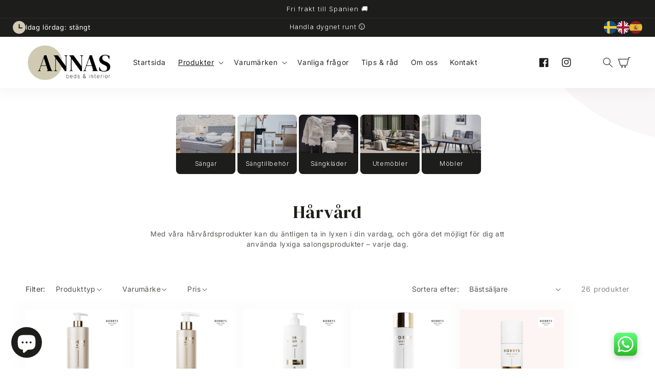

--- FILE ---
content_type: text/html; charset=utf-8
request_url: https://annas.cc/collections/harvard
body_size: 59880
content:
<!doctype html>
<html class="no-js" lang="sv">
  <head>
    <meta charset="UTF-8">
    <meta http-equiv="X-UA-Compatible" content="IE=edge">
    <meta name="viewport" content="width=device-width,initial-scale=1">
    <meta name="theme-color" content="#1d1d1b">
    <link rel="canonical" href="https://annas.cc/collections/harvard">
    <!-- Google Fonts -->
    <link rel="preconnect" href="https://cdn.shopify.com" crossorigin>
    <link rel="preconnect" href="https://fonts.googleapis.com">
    <link rel="preconnect" href="https://fonts.gstatic.com" crossorigin>

    <link
      rel="preload"
      href="https://fonts.googleapis.com/css2?family=DM+Serif+Display:ital@0;1&family=Inter:wght@100;200;300;400;500;600;700;800;900&display=swap"
      as="style"
      onload="this.rel='stylesheet'"
    >

    <noscript>
      <link
        href="https://fonts.googleapis.com/css2?family=DM+Serif+Display:ital@0;1&family=Inter:wght@100;200;300;400;500;600;700;800;900&display=swap"
        rel="stylesheet"
      >
    </noscript><link rel="icon" type="image/png" href="//annas.cc/cdn/shop/files/Icon_360.png?crop=center&height=32&v=1676218339&width=32"><link rel="preconnect" href="https://fonts.shopifycdn.com" crossorigin><title>
      Hårvård i Torrevieja
 &ndash; Annas Beds &amp; Interior</title>

    
      <meta name="description" content="Med våra hårvårdsprodukter kan du äntligen ta in lyxen i din vardag, och göra det möjligt för dig att använda lyxiga salongsprodukter – varje dag.">
    

    

    

<meta property="og:site_name" content="Annas Beds &amp; Interior">
<meta property="og:url" content="https://annas.cc/collections/harvard">
<meta property="og:title" content="Hårvård i Torrevieja">
<meta property="og:type" content="website">
<meta property="og:description" content="Med våra hårvårdsprodukter kan du äntligen ta in lyxen i din vardag, och göra det möjligt för dig att använda lyxiga salongsprodukter – varje dag."><meta property="og:image" content="http://annas.cc/cdn/shop/collections/lyx.jpg?v=1685807126">
  <meta property="og:image:secure_url" content="https://annas.cc/cdn/shop/collections/lyx.jpg?v=1685807126">
  <meta property="og:image:width" content="480">
  <meta property="og:image:height" content="480"><meta name="twitter:card" content="summary_large_image">
<meta name="twitter:title" content="Hårvård i Torrevieja">
<meta name="twitter:description" content="Med våra hårvårdsprodukter kan du äntligen ta in lyxen i din vardag, och göra det möjligt för dig att använda lyxiga salongsprodukter – varje dag.">


    <script src="//annas.cc/cdn/shop/t/1/assets/constants.js?v=165488195745554878101676217393" defer="defer"></script>
    <script src="//annas.cc/cdn/shop/t/1/assets/pubsub.js?v=2921868252632587581676217459" defer="defer"></script>
    <script src="//annas.cc/cdn/shop/t/1/assets/global.js?v=85297797553816670871676217428" defer="defer"></script>
    <script>window.performance && window.performance.mark && window.performance.mark('shopify.content_for_header.start');</script><meta name="google-site-verification" content="99KXmUnIYVm6LEld-VsdGHzQ9EjkRp3sFUILuzbAEOA">
<meta name="facebook-domain-verification" content="hwgzkmoyq7utcmc37b3zes3fo6cix9">
<meta id="shopify-digital-wallet" name="shopify-digital-wallet" content="/69514854668/digital_wallets/dialog">
<link rel="alternate" type="application/atom+xml" title="Feed" href="/collections/harvard.atom" />
<link rel="next" href="/collections/harvard?page=2">
<link rel="alternate" hreflang="x-default" href="https://annas.cc/collections/harvard">
<link rel="alternate" hreflang="sv" href="https://annas.cc/collections/harvard">
<link rel="alternate" hreflang="en" href="https://annas.cc/en/collections/harvard">
<link rel="alternate" hreflang="es" href="https://annas.cc/es/collections/harvard">
<link rel="alternate" type="application/json+oembed" href="https://annas.cc/collections/harvard.oembed">
<script async="async" src="/checkouts/internal/preloads.js?locale=sv-ES"></script>
<script id="shopify-features" type="application/json">{"accessToken":"c35bcd246c5df51f1c7517f52f1dc9ac","betas":["rich-media-storefront-analytics"],"domain":"annas.cc","predictiveSearch":true,"shopId":69514854668,"locale":"sv"}</script>
<script>var Shopify = Shopify || {};
Shopify.shop = "annas-2468.myshopify.com";
Shopify.locale = "sv";
Shopify.currency = {"active":"EUR","rate":"1.0"};
Shopify.country = "ES";
Shopify.theme = {"name":"Dawn","id":141581418764,"schema_name":"Dawn","schema_version":"8.0.0","theme_store_id":887,"role":"main"};
Shopify.theme.handle = "null";
Shopify.theme.style = {"id":null,"handle":null};
Shopify.cdnHost = "annas.cc/cdn";
Shopify.routes = Shopify.routes || {};
Shopify.routes.root = "/";</script>
<script type="module">!function(o){(o.Shopify=o.Shopify||{}).modules=!0}(window);</script>
<script>!function(o){function n(){var o=[];function n(){o.push(Array.prototype.slice.apply(arguments))}return n.q=o,n}var t=o.Shopify=o.Shopify||{};t.loadFeatures=n(),t.autoloadFeatures=n()}(window);</script>
<script id="shop-js-analytics" type="application/json">{"pageType":"collection"}</script>
<script defer="defer" async type="module" src="//annas.cc/cdn/shopifycloud/shop-js/modules/v2/client.init-shop-cart-sync_D51RTnKt.sv.esm.js"></script>
<script defer="defer" async type="module" src="//annas.cc/cdn/shopifycloud/shop-js/modules/v2/chunk.common_dmzdNcGn.esm.js"></script>
<script defer="defer" async type="module" src="//annas.cc/cdn/shopifycloud/shop-js/modules/v2/chunk.modal_D9odvy2b.esm.js"></script>
<script type="module">
  await import("//annas.cc/cdn/shopifycloud/shop-js/modules/v2/client.init-shop-cart-sync_D51RTnKt.sv.esm.js");
await import("//annas.cc/cdn/shopifycloud/shop-js/modules/v2/chunk.common_dmzdNcGn.esm.js");
await import("//annas.cc/cdn/shopifycloud/shop-js/modules/v2/chunk.modal_D9odvy2b.esm.js");

  window.Shopify.SignInWithShop?.initShopCartSync?.({"fedCMEnabled":true,"windoidEnabled":true});

</script>
<script id="__st">var __st={"a":69514854668,"offset":3600,"reqid":"5bc31b81-9cf8-4027-90df-364a4d26877d-1769858013","pageurl":"annas.cc\/collections\/harvard","u":"8914a80b8a6c","p":"collection","rtyp":"collection","rid":491191828748};</script>
<script>window.ShopifyPaypalV4VisibilityTracking = true;</script>
<script id="captcha-bootstrap">!function(){'use strict';const t='contact',e='account',n='new_comment',o=[[t,t],['blogs',n],['comments',n],[t,'customer']],c=[[e,'customer_login'],[e,'guest_login'],[e,'recover_customer_password'],[e,'create_customer']],r=t=>t.map((([t,e])=>`form[action*='/${t}']:not([data-nocaptcha='true']) input[name='form_type'][value='${e}']`)).join(','),a=t=>()=>t?[...document.querySelectorAll(t)].map((t=>t.form)):[];function s(){const t=[...o],e=r(t);return a(e)}const i='password',u='form_key',d=['recaptcha-v3-token','g-recaptcha-response','h-captcha-response',i],f=()=>{try{return window.sessionStorage}catch{return}},m='__shopify_v',_=t=>t.elements[u];function p(t,e,n=!1){try{const o=window.sessionStorage,c=JSON.parse(o.getItem(e)),{data:r}=function(t){const{data:e,action:n}=t;return t[m]||n?{data:e,action:n}:{data:t,action:n}}(c);for(const[e,n]of Object.entries(r))t.elements[e]&&(t.elements[e].value=n);n&&o.removeItem(e)}catch(o){console.error('form repopulation failed',{error:o})}}const l='form_type',E='cptcha';function T(t){t.dataset[E]=!0}const w=window,h=w.document,L='Shopify',v='ce_forms',y='captcha';let A=!1;((t,e)=>{const n=(g='f06e6c50-85a8-45c8-87d0-21a2b65856fe',I='https://cdn.shopify.com/shopifycloud/storefront-forms-hcaptcha/ce_storefront_forms_captcha_hcaptcha.v1.5.2.iife.js',D={infoText:'Skyddas av hCaptcha',privacyText:'Integritet',termsText:'Villkor'},(t,e,n)=>{const o=w[L][v],c=o.bindForm;if(c)return c(t,g,e,D).then(n);var r;o.q.push([[t,g,e,D],n]),r=I,A||(h.body.append(Object.assign(h.createElement('script'),{id:'captcha-provider',async:!0,src:r})),A=!0)});var g,I,D;w[L]=w[L]||{},w[L][v]=w[L][v]||{},w[L][v].q=[],w[L][y]=w[L][y]||{},w[L][y].protect=function(t,e){n(t,void 0,e),T(t)},Object.freeze(w[L][y]),function(t,e,n,w,h,L){const[v,y,A,g]=function(t,e,n){const i=e?o:[],u=t?c:[],d=[...i,...u],f=r(d),m=r(i),_=r(d.filter((([t,e])=>n.includes(e))));return[a(f),a(m),a(_),s()]}(w,h,L),I=t=>{const e=t.target;return e instanceof HTMLFormElement?e:e&&e.form},D=t=>v().includes(t);t.addEventListener('submit',(t=>{const e=I(t);if(!e)return;const n=D(e)&&!e.dataset.hcaptchaBound&&!e.dataset.recaptchaBound,o=_(e),c=g().includes(e)&&(!o||!o.value);(n||c)&&t.preventDefault(),c&&!n&&(function(t){try{if(!f())return;!function(t){const e=f();if(!e)return;const n=_(t);if(!n)return;const o=n.value;o&&e.removeItem(o)}(t);const e=Array.from(Array(32),(()=>Math.random().toString(36)[2])).join('');!function(t,e){_(t)||t.append(Object.assign(document.createElement('input'),{type:'hidden',name:u})),t.elements[u].value=e}(t,e),function(t,e){const n=f();if(!n)return;const o=[...t.querySelectorAll(`input[type='${i}']`)].map((({name:t})=>t)),c=[...d,...o],r={};for(const[a,s]of new FormData(t).entries())c.includes(a)||(r[a]=s);n.setItem(e,JSON.stringify({[m]:1,action:t.action,data:r}))}(t,e)}catch(e){console.error('failed to persist form',e)}}(e),e.submit())}));const S=(t,e)=>{t&&!t.dataset[E]&&(n(t,e.some((e=>e===t))),T(t))};for(const o of['focusin','change'])t.addEventListener(o,(t=>{const e=I(t);D(e)&&S(e,y())}));const B=e.get('form_key'),M=e.get(l),P=B&&M;t.addEventListener('DOMContentLoaded',(()=>{const t=y();if(P)for(const e of t)e.elements[l].value===M&&p(e,B);[...new Set([...A(),...v().filter((t=>'true'===t.dataset.shopifyCaptcha))])].forEach((e=>S(e,t)))}))}(h,new URLSearchParams(w.location.search),n,t,e,['guest_login'])})(!1,!0)}();</script>
<script integrity="sha256-4kQ18oKyAcykRKYeNunJcIwy7WH5gtpwJnB7kiuLZ1E=" data-source-attribution="shopify.loadfeatures" defer="defer" src="//annas.cc/cdn/shopifycloud/storefront/assets/storefront/load_feature-a0a9edcb.js" crossorigin="anonymous"></script>
<script data-source-attribution="shopify.dynamic_checkout.dynamic.init">var Shopify=Shopify||{};Shopify.PaymentButton=Shopify.PaymentButton||{isStorefrontPortableWallets:!0,init:function(){window.Shopify.PaymentButton.init=function(){};var t=document.createElement("script");t.src="https://annas.cc/cdn/shopifycloud/portable-wallets/latest/portable-wallets.sv.js",t.type="module",document.head.appendChild(t)}};
</script>
<script data-source-attribution="shopify.dynamic_checkout.buyer_consent">
  function portableWalletsHideBuyerConsent(e){var t=document.getElementById("shopify-buyer-consent"),n=document.getElementById("shopify-subscription-policy-button");t&&n&&(t.classList.add("hidden"),t.setAttribute("aria-hidden","true"),n.removeEventListener("click",e))}function portableWalletsShowBuyerConsent(e){var t=document.getElementById("shopify-buyer-consent"),n=document.getElementById("shopify-subscription-policy-button");t&&n&&(t.classList.remove("hidden"),t.removeAttribute("aria-hidden"),n.addEventListener("click",e))}window.Shopify?.PaymentButton&&(window.Shopify.PaymentButton.hideBuyerConsent=portableWalletsHideBuyerConsent,window.Shopify.PaymentButton.showBuyerConsent=portableWalletsShowBuyerConsent);
</script>
<script data-source-attribution="shopify.dynamic_checkout.cart.bootstrap">document.addEventListener("DOMContentLoaded",(function(){function t(){return document.querySelector("shopify-accelerated-checkout-cart, shopify-accelerated-checkout")}if(t())Shopify.PaymentButton.init();else{new MutationObserver((function(e,n){t()&&(Shopify.PaymentButton.init(),n.disconnect())})).observe(document.body,{childList:!0,subtree:!0})}}));
</script>
<script id="sections-script" data-sections="header,footer" defer="defer" src="//annas.cc/cdn/shop/t/1/compiled_assets/scripts.js?v=4619"></script>
<script>window.performance && window.performance.mark && window.performance.mark('shopify.content_for_header.end');</script>


    <style data-shopify>
              @font-face {
  font-family: Inter;
  font-weight: 400;
  font-style: normal;
  font-display: swap;
  src: url("//annas.cc/cdn/fonts/inter/inter_n4.b2a3f24c19b4de56e8871f609e73ca7f6d2e2bb9.woff2") format("woff2"),
       url("//annas.cc/cdn/fonts/inter/inter_n4.af8052d517e0c9ffac7b814872cecc27ae1fa132.woff") format("woff");
}

              @font-face {
  font-family: Inter;
  font-weight: 700;
  font-style: normal;
  font-display: swap;
  src: url("//annas.cc/cdn/fonts/inter/inter_n7.02711e6b374660cfc7915d1afc1c204e633421e4.woff2") format("woff2"),
       url("//annas.cc/cdn/fonts/inter/inter_n7.6dab87426f6b8813070abd79972ceaf2f8d3b012.woff") format("woff");
}

              @font-face {
  font-family: Inter;
  font-weight: 400;
  font-style: italic;
  font-display: swap;
  src: url("//annas.cc/cdn/fonts/inter/inter_i4.feae1981dda792ab80d117249d9c7e0f1017e5b3.woff2") format("woff2"),
       url("//annas.cc/cdn/fonts/inter/inter_i4.62773b7113d5e5f02c71486623cf828884c85c6e.woff") format("woff");
}

              @font-face {
  font-family: Inter;
  font-weight: 700;
  font-style: italic;
  font-display: swap;
  src: url("//annas.cc/cdn/fonts/inter/inter_i7.b377bcd4cc0f160622a22d638ae7e2cd9b86ea4c.woff2") format("woff2"),
       url("//annas.cc/cdn/fonts/inter/inter_i7.7c69a6a34e3bb44fcf6f975857e13b9a9b25beb4.woff") format("woff");
}

              @font-face {
  font-family: Inter;
  font-weight: 400;
  font-style: normal;
  font-display: swap;
  src: url("//annas.cc/cdn/fonts/inter/inter_n4.b2a3f24c19b4de56e8871f609e73ca7f6d2e2bb9.woff2") format("woff2"),
       url("//annas.cc/cdn/fonts/inter/inter_n4.af8052d517e0c9ffac7b814872cecc27ae1fa132.woff") format("woff");
}


              :root {
                --font-body-family: Inter, sans-serif;
                --font-body-style: normal;
                --font-body-weight: 400;
                --font-body-weight-bold: 700;

                --font-heading-family: DM Serif Display, sans-serif;
                --font-heading-style: normal;
                --font-heading-weight: 400;

                --font-body-scale: 1.0;
                --font-heading-scale: 1.0;

                --color-base-text: 29, 29, 27;
                --color-shadow: 29, 29, 27;
                --color-base-background-1: 255, 255, 255;
                --color-base-background-2: 255, 255, 255;
                --color-base-solid-button-labels: 255, 255, 255;
                --color-base-outline-button-labels: 29, 29, 27;
                --color-base-accent-1: 29, 29, 27;
                --color-base-accent-2: 240, 0, 35;
                --payment-terms-background-color: #ffffff;

                --gradient-base-background-1: #ffffff;
                --gradient-base-background-2: linear-gradient(298deg, rgba(206, 204, 188, 1), rgba(255, 255, 255, 1) 100%);
                --gradient-base-accent-1: #1d1d1b;
                --gradient-base-accent-2: #f00023;

                --media-padding: px;
                --media-border-opacity: 0.05;
                --media-border-width: 1px;
                --media-radius: 0px;
                --media-shadow-opacity: 0.05;
                --media-shadow-horizontal-offset: 0px;
                --media-shadow-vertical-offset: 4px;
                --media-shadow-blur-radius: 5px;
                --media-shadow-visible: 1;

                --page-width: 130rem;
                --page-width-margin: 0rem;

                --product-card-image-padding: 0.0rem;
                --product-card-corner-radius: 0.0rem;
                --product-card-text-alignment: left;
                --product-card-border-width: 0.0rem;
                --product-card-border-opacity: 0.1;
                --product-card-shadow-opacity: 0.0;
                --product-card-shadow-visible: 0;
                --product-card-shadow-horizontal-offset: 0.0rem;
                --product-card-shadow-vertical-offset: 0.4rem;
                --product-card-shadow-blur-radius: 0.5rem;

                --collection-card-image-padding: 0.0rem;
                --collection-card-corner-radius: 0.0rem;
                --collection-card-text-alignment: left;
                --collection-card-border-width: 0.0rem;
                --collection-card-border-opacity: 0.1;
                --collection-card-shadow-opacity: 0.0;
                --collection-card-shadow-visible: 0;
                --collection-card-shadow-horizontal-offset: 0.0rem;
                --collection-card-shadow-vertical-offset: 0.4rem;
                --collection-card-shadow-blur-radius: 0.5rem;

                --blog-card-image-padding: 0.0rem;
                --blog-card-corner-radius: 0.0rem;
                --blog-card-text-alignment: left;
                --blog-card-border-width: 0.0rem;
                --blog-card-border-opacity: 0.1;
                --blog-card-shadow-opacity: 0.0;
                --blog-card-shadow-visible: 0;
                --blog-card-shadow-horizontal-offset: 0.0rem;
                --blog-card-shadow-vertical-offset: 0.4rem;
                --blog-card-shadow-blur-radius: 0.5rem;

                --badge-corner-radius: 4.0rem;

                --popup-border-width: 1px;
                --popup-border-opacity: 0.1;
                --popup-corner-radius: 0px;
                --popup-shadow-opacity: 0.3;
                --popup-shadow-horizontal-offset: 0px;
                --popup-shadow-vertical-offset: 4px;
                --popup-shadow-blur-radius: 5px;

                --drawer-border-width: 1px;
                --drawer-border-opacity: 0.1;
                --drawer-shadow-opacity: 0.55;
                --drawer-shadow-horizontal-offset: 0px;
                --drawer-shadow-vertical-offset: 4px;
                --drawer-shadow-blur-radius: 5px;

                --spacing-sections-desktop: 52px;
                --spacing-sections-mobile: 36px;

                --grid-desktop-vertical-spacing: 8px;
                --grid-desktop-horizontal-spacing: 8px;
                --grid-mobile-vertical-spacing: 4px;
                --grid-mobile-horizontal-spacing: 4px;

                --text-boxes-border-opacity: 0.1;
                --text-boxes-border-width: 0px;
                --text-boxes-radius: 0px;
                --text-boxes-shadow-opacity: 0.0;
                --text-boxes-shadow-visible: 0;
                --text-boxes-shadow-horizontal-offset: 0px;
                --text-boxes-shadow-vertical-offset: 4px;
                --text-boxes-shadow-blur-radius: 5px;

                --buttons-radius: 0px;
                --buttons-radius-outset: 0px;
                --buttons-border-width: 1px;
                --buttons-border-opacity: 1.0;
                --buttons-shadow-opacity: 0.15;
                --buttons-shadow-visible: 1;
                --buttons-shadow-horizontal-offset: 0px;
                --buttons-shadow-vertical-offset: 4px;
                --buttons-shadow-blur-radius: 15px;
                --buttons-border-offset: 0.3px;

                --inputs-radius: 0px;
                --inputs-border-width: 1px;
                --inputs-border-opacity: 0.2;
                --inputs-shadow-opacity: 0.05;
                --inputs-shadow-horizontal-offset: 0px;
                --inputs-margin-offset: 4px;
                --inputs-shadow-vertical-offset: 4px;
                --inputs-shadow-blur-radius: 10px;
                --inputs-radius-outset: 0px;

                --variant-pills-radius: 40px;
                --variant-pills-border-width: 1px;
                --variant-pills-border-opacity: 0.55;
                --variant-pills-shadow-opacity: 0.0;
                --variant-pills-shadow-horizontal-offset: 0px;
                --variant-pills-shadow-vertical-offset: 4px;
                --variant-pills-shadow-blur-radius: 5px;
              }

              *,
              *::before,
              *::after {
                box-sizing: inherit;
              }

              html {
                box-sizing: border-box;
                font-size: calc(var(--font-body-scale) * 62.5%);
                height: 100%;
              }

              body {
                display: grid;
                grid-template-rows: auto auto 1fr auto;
                grid-template-columns: 100%;
                min-height: 100%;
                margin: 0;
                font-size: 1.5rem;
                letter-spacing: 0.06rem;
                line-height: calc(1 + 0.8 / var(--font-body-scale));
                font-family: var(--font-body-family);
                font-style: var(--font-body-style);
                font-weight: var(--font-body-weight);
              }

                  @keyframes topcircleanimation {
                from {
                    opacity: 1;

                }

                to {
                    opacity: .75;
                    transform: scale(1.5);
                }
            }

            #topcirclecontainer {
                overflow: hidden;
            }

            #topcircle {
                background-color: #5E454B1A;
                width: 50vw;
                height: 50vw;
                border-radius: 50%;
                position: absolute;
                top: -25vw;
                left: -20vw;
                z-index: -10000 !important;
                animation: topcircleanimation 15s infinite;
                animation-direction: alternate;
                background-position: center;
                background-size: cover;
                background-repeat: no-repeat;
            }

            .banner__box {
        filter: opacity(0.85);
      }

              @media screen and (min-width: 750px) {
                body {
                  font-size: 1.6rem;
                  line-height: 2.65rem;
                }
              }

            /* Anpassar thumbnail-bilen på produktsidan */
            .thumbnail img {
              
                object-fit: contain !important;
                
            }
    </style>

    <link href="//annas.cc/cdn/shop/t/1/assets/base.css?v=182648095789595261751765590629" rel="stylesheet" type="text/css" media="all" />
<link rel="preload" as="font" href="//annas.cc/cdn/fonts/inter/inter_n4.b2a3f24c19b4de56e8871f609e73ca7f6d2e2bb9.woff2" type="font/woff2" crossorigin><link rel="preload" as="font" href="//annas.cc/cdn/fonts/inter/inter_n4.b2a3f24c19b4de56e8871f609e73ca7f6d2e2bb9.woff2" type="font/woff2" crossorigin><link
        rel="stylesheet"
        href="//annas.cc/cdn/shop/t/1/assets/component-predictive-search.css?v=85913294783299393391676217419"
        media="print"
        onload="this.media='all'"
      ><script>
      // Öppettider från Shopify metafield (synkas från admin-appen)
      
        
        var opening_hours_data = {"hours":[{"day":"Måndag","open":"10:00","close":"17:00","isClosed":false},{"day":"Tisdag","open":"10:00","close":"17:00","isClosed":false},{"day":"Onsdag","open":"10:00","close":"17:00","isClosed":false},{"day":"Torsdag","open":"10:00","close":"17:00","isClosed":false},{"day":"Fredag","open":"10:00","close":"14:00","isClosed":false},{"day":"Lördag","open":"09:00","close":"17:00","isClosed":true},{"day":"Söndag","open":"09:00","close":"17:00","isClosed":true}],"specialHours":[]};

        // Transformera till kompatibelt format för befintliga funktioner
        var opening_hours_text = [];
        if (opening_hours_data && opening_hours_data.hours) {
          opening_hours_data.hours.forEach(function(day) {
            var dayText = day.day.toLowerCase() + ': ';
            if (day.isClosed) {
              dayText += 'stängt';
            } else {
              dayText += day.open + '–' + day.close;
            }
            opening_hours_text.push(dayText);
          });
        }
      
    </script>

    <script>
      document.documentElement.className = document.documentElement.className.replace('no-js', 'js');
      if (Shopify.designMode) {
        document.documentElement.classList.add('shopify-design-mode');
      }
    </script>

    <style>
            *[data-aos="fade-down"] { // or another animation type you have
        -webkit-transform: translate3d(0,-30px,0) !important; // or another value you need
        transform: translate3d(0,-30px,0) !important; // or another value you need
      }
    </style>
    <!-- Google Tag Manager -->
    <script>
      (function (w, d, s, l, i) {
        w[l] = w[l] || [];
        w[l].push({ 'gtm.start': new Date().getTime(), event: 'gtm.js' });
        var f = d.getElementsByTagName(s)[0],
          j = d.createElement(s),
          dl = l != 'dataLayer' ? '&l=' + l : '';
        j.async = true;
        j.src = 'https://www.googletagmanager.com/gtm.js?id=' + i + dl;
        f.parentNode.insertBefore(j, f);
      })(window, document, 'script', 'dataLayer', 'GTM-53588LQJ');
    </script>
    <!-- End Google Tag Manager -->
  <!-- BEGIN app block: shopify://apps/consentmo-gdpr/blocks/gdpr_cookie_consent/4fbe573f-a377-4fea-9801-3ee0858cae41 -->


<!-- END app block --><!-- BEGIN app block: shopify://apps/google-reviews/blocks/app-embed-block/4eeaae1c-902b-481c-bec5-3f32291a58d5 -->

<script>
  window.trggAppPreloadStylesheet = true
</script>

<link href="//cdn.shopify.com/extensions/019b534f-30e0-7a30-a704-14c2bf02d1a7/trustify-google-review-111/assets/trustify-google.css" rel="stylesheet" type="text/css" media="all" />
<!-- BEGIN app snippet: data -->

  <script>
    if (window.trggAppData == undefined) {
      window.trggAppData = {"shop":"annas-2468.myshopify.com","app_client_url":"https://cdn-greview.trustifyreview.com/client","app_url":"https://api-greview.trustifyreview.com","app_storefront_url":"https://cdn-greview.trustifyreview.com/storefront/build/","translates":[{"id":1,"created_at":"2025-04-10T10:35:46Z","updated_at":"2025-04-10T10:35:46Z","language":"en","key":"google_number_of_reviews","value":"{{ review_number }} reviews"},{"id":2,"created_at":"2025-04-10T10:36:08Z","updated_at":"2025-09-23T07:08:03Z","language":"en","key":"google_write_a_review","value":"Review us"},{"id":3,"created_at":"2025-04-10T10:36:08Z","updated_at":"2025-04-10T10:36:08Z","language":"en","key":"google_more","value":"More"},{"id":4,"created_at":"2025-04-10T10:36:21Z","updated_at":"2025-04-10T10:36:21Z","language":"en","key":"google_less","value":"Less"},{"id":5,"created_at":"2025-04-10T10:36:32Z","updated_at":"2025-04-10T10:36:32Z","language":"en","key":"google_load_more","value":"Load more"}],"translate_languages":[],"widget":{"id":2120,"created_at":"2025-07-13T02:59:16Z","updated_at":"2025-07-13T02:59:16Z","shop":"annas-2468.myshopify.com","carousel_direction":"ltr","language":"en","enable_debugger":false},"is_new_embed":false,"enable_multi_language":false,"general_settings":{}};
    }
  </script>
<!-- END app snippet --><!-- BEGIN app snippet: google-data --><script>
  window.trggWidgetReviewGoogle = {};
  window.trggGooglePlace = {};
  window.trggGoogleReviews = [];
  window.trggGoogleReviewsPagination = {};
</script>


<script>
    window.trggWidgetReviewGoogle = {"id":641,"created_at":"2025-07-13T03:03:37Z","updated_at":"2025-07-13T03:03:37Z","shop":"annas-2468.myshopify.com","is_logged":false,"review_type":1,"language":"en","rating_to_display":0,"photo_first":false,"photo_size":true,"auto_scroll":true,"sort_by":1,"enabled_write_review_button":true,"business_info":false,"enabled_review_photo":true,"enabled_shadow":true,"show_rating":true,"background_color":"#ffffff","star_color":"#f6ab00","content_color":"#000000","name_color":"#000000","created_date_color":"#7a7a7a","text_more_color":"#1a73e8","submit_button_background_color":"#f2f2f2","submit_button_text_color":"#000000","compact_border_top_color":"#55cc6e","business_info_text_color":"#000000","interval":5,"custom_css":"","show_brandmark":false};
</script>


<script>
    window.trggGooglePlace = {"id":1698,"created_at":"2025-07-13T03:01:17Z","updated_at":"2025-12-30T13:42:37Z","shop":"annas-2468.myshopify.com","address":"Av. de las Cortes Valencianas, 57, 03183 Torrevieja, Alicante, Spain, Spain","image_url":"/stores/annas-2468.myshopify.com/logo_ChIJX1nMfR6qYw0RuzhVM_qGQRk.webp","name":"Annas Beds & Interior","place_id":"ChIJX1nMfR6qYw0RuzhVM_qGQRk","cid":"1819884133595560123","rating":4.8,"reviews_number":122,"type":2,"url":"https://maps.google.com/?cid=1819884133595560123","language":"en","sort_by":1,"original_language":true,"has_image":false,"review_type":3,"phone":"+34680543524","open_hours":[{"day":"Sunday","hours":["Closed"]},{"day":"Monday","hours":["10 a.m.–4 p.m."]},{"day":"Tuesday","hours":["10 a.m.–4 p.m."]},{"day":"Wednesday","hours":["10 a.m.–4 p.m."]},{"day":"Thursday","hours":["10 a.m.–4 p.m."]},{"day":"Friday","hours":["10 a.m.–2 p.m."]},{"day":"Saturday","hours":["Closed"]}],"hour_label":""};
</script>


  <script>
    window.trggGoogleReviews = [{"id":99974,"created_at":"2025-12-06T20:33:33Z","updated_at":"2025-12-30T13:43:05Z","shop":"annas-2468.myshopify.com","google_place_id":1698,"reference":"Ci9DQUlRQUNvZENodHljRjlvT2xOaVMwWnpRVlpxTlhkdWNqZDFVVk5hWDBkb1ozYxAB","author_name":"Greg Crowley","author_url":"https://www.google.com/maps/contrib/108296932213791558625/reviews?hl=en","status":true,"images":null,"profile_photo_url":"/stores/annas-2468.myshopify.com/avatar_Ci9DQUlRQUNvZENodHljRjlvT2xOaVMwWnpRVlpxTlhkdWNqZDFVVk5hWDBkb1ozYxAB.webp","rating":5,"relative_time":"2 months ago","content":"Excellent furniture store with a great selection of high quality products! The lady that we dealt with (Monica, I think!) spoke very good English and was very helpful! The couch that we bought was delivered on time the next day! We would definitely go back again!","review_time":"2025-10-31T13:42:51Z","priority":0},{"id":68871,"created_at":"2025-07-13T03:01:17Z","updated_at":"2025-12-30T13:43:04Z","shop":"annas-2468.myshopify.com","google_place_id":1698,"reference":"ChZDSUhNMG9nS0VJQ0FnSUNULTQtYUlBEAE","author_name":"Margaret Garrod","author_url":"https://www.google.com/maps/contrib/104182803447073608592/reviews?hl=en","status":true,"images":[{"id":null,"thumbnail_url":"/stores/annas-2468.myshopify.com/ChZDSUhNMG9nS0VJQ0FnSUNULTQtYUlBEAE_thumbnail_0.webp","url":"/stores/annas-2468.myshopify.com/ChZDSUhNMG9nS0VJQ0FnSUNULTQtYUlBEAE_0.webp"},{"id":null,"thumbnail_url":"/stores/annas-2468.myshopify.com/ChZDSUhNMG9nS0VJQ0FnSUNULTQtYUlBEAE_thumbnail_1.webp","url":"/stores/annas-2468.myshopify.com/ChZDSUhNMG9nS0VJQ0FnSUNULTQtYUlBEAE_1.webp"}],"profile_photo_url":"/stores/annas-2468.myshopify.com/avatar_ChZDSUhNMG9nS0VJQ0FnSUNULTQtYUlBEAE.webp","rating":5,"relative_time":"a year ago","content":"I called into Anna's looking for a quality  sofabed bed for my apartment. She had this sofabed available. It has a firm base supportive cushions and the bed mechanism  has robust metal and springs and  is easy to operate. It just so happened that Anna, a charming lady, was able to arrange delivery the following day.\nI am very happy with my purchase.","review_time":"2024-12-30T13:42:51Z","priority":1},{"id":68872,"created_at":"2025-07-13T03:01:17Z","updated_at":"2025-12-30T13:43:04Z","shop":"annas-2468.myshopify.com","google_place_id":1698,"reference":"ChdDSUhNMG9nS0VJQ0FnTUNRcU55N3ZBRRAB","author_name":"Robert Blake","author_url":"https://www.google.com/maps/contrib/101755857123102485323/reviews?hl=en","status":true,"images":null,"profile_photo_url":"/stores/annas-2468.myshopify.com/avatar_ChdDSUhNMG9nS0VJQ0FnTUNRcU55N3ZBRRAB.webp","rating":5,"relative_time":"9 months ago","content":"First time visitor to Annas a few weeks ago. I placed an order for a dining table. The customer service was excellent for the start to my collection day, and the table,well i just love it, will be back soon.  Rob","review_time":"2025-04-04T13:42:52Z","priority":2},{"id":68875,"created_at":"2025-07-13T03:01:17Z","updated_at":"2025-12-30T13:43:05Z","shop":"annas-2468.myshopify.com","google_place_id":1698,"reference":"ChZDSUhNMG9nS0VJQ0FnSUNQdzlDY1lREAE","author_name":"Tom Bullus","author_url":"https://www.google.com/maps/contrib/110212515995924606572/reviews?hl=en","status":true,"images":null,"profile_photo_url":"/stores/annas-2468.myshopify.com/avatar_ChZDSUhNMG9nS0VJQ0FnSUNQdzlDY1lREAE.webp","rating":5,"relative_time":"Edited 8 months ago","content":"Anna, was very helpful and quick to respond keeping me updated at all times regarding my order. Great place to buy from with great service. Thank you.","review_time":"2025-05-04T13:42:53Z","priority":3},{"id":68873,"created_at":"2025-07-13T03:01:17Z","updated_at":"2025-12-30T13:43:05Z","shop":"annas-2468.myshopify.com","google_place_id":1698,"reference":"ChdDSUhNMG9nS0VJQ0FnTUN3eU82T2lRRRAB","author_name":"Margret Annie Gudbergsdottir","author_url":"https://www.google.com/maps/contrib/101950432894788599836/reviews?hl=en","status":true,"images":null,"profile_photo_url":"/stores/annas-2468.myshopify.com/avatar_ChdDSUhNMG9nS0VJQ0FnTUN3eU82T2lRRRAB.webp","rating":5,"relative_time":"9 months ago","content":"Fantastic place to buy your bed. Will be back. Really friendly service. We love our bed.🥰🥰 …","review_time":"2025-04-04T13:42:53Z","priority":4}];
  </script>


  <script>
    window.trggGoogleReviewsPagination = {"limit":10,"page":1,"total_rows":5,"total_pages":1};
  </script>
<!-- END app snippet --><!-- BEGIN app snippet: storefront --><script>
  if (typeof window.trggAppData === 'object' && window.trggAppData.widget) {
    var trVersion = new Date().getTime()

    let links = []

    if (window.trggAppData.widget.enable_debugger) {
      links = [window.trggAppData.app_client_url + `/build/index.css?v=${trVersion}`]
    }

    links.forEach(function (src) {
      var link = document.createElement('link')
      link.rel = 'stylesheet'
      link.href = src
      setTimeout(() => {
        document.head.appendChild(link)
      }, 2000)
    })
  }
</script>
<script>
  if (typeof window.trggAppData === 'object' && window.trggAppData.widget) {
    let clientFile = "https://cdn.shopify.com/extensions/019b534f-30e0-7a30-a704-14c2bf02d1a7/trustify-google-review-111/assets/trustify-google-storefront.js"

    if (window.trggAppData.widget.enable_debugger) {
      clientFile = window.trggAppData.app_storefront_url + `/index-unmin.js?v=${trVersion}`
    }

    let splideJsUrl = 'https://cdn.jsdelivr.net/npm/@splidejs/splide@4.1.4/dist/js/splide.min.js'
    splideJsUrl = "https://cdn.shopify.com/extensions/019b534f-30e0-7a30-a704-14c2bf02d1a7/trustify-google-review-111/assets/trustify-splide.min.js"
    window.trggSplideAutoScroll = "https://cdn.shopify.com/extensions/019b534f-30e0-7a30-a704-14c2bf02d1a7/trustify-google-review-111/assets/trustify-splide-extension-auto-scroll.min.js"

    let scripts = [splideJsUrl, clientFile]

    scripts.forEach(function (src) {
      let script = document.createElement('script')
      script.src = src
      script.defer = true
      document.head.appendChild(script)
    })
  }
</script>
<!-- END app snippet -->


<!-- END app block --><script src="https://cdn.shopify.com/extensions/019c0f34-b0c2-78b5-b4b0-899f0a45188a/consentmo-gdpr-616/assets/consentmo_cookie_consent.js" type="text/javascript" defer="defer"></script>
<script src="https://cdn.shopify.com/extensions/e8878072-2f6b-4e89-8082-94b04320908d/inbox-1254/assets/inbox-chat-loader.js" type="text/javascript" defer="defer"></script>
<link href="https://monorail-edge.shopifysvc.com" rel="dns-prefetch">
<script>(function(){if ("sendBeacon" in navigator && "performance" in window) {try {var session_token_from_headers = performance.getEntriesByType('navigation')[0].serverTiming.find(x => x.name == '_s').description;} catch {var session_token_from_headers = undefined;}var session_cookie_matches = document.cookie.match(/_shopify_s=([^;]*)/);var session_token_from_cookie = session_cookie_matches && session_cookie_matches.length === 2 ? session_cookie_matches[1] : "";var session_token = session_token_from_headers || session_token_from_cookie || "";function handle_abandonment_event(e) {var entries = performance.getEntries().filter(function(entry) {return /monorail-edge.shopifysvc.com/.test(entry.name);});if (!window.abandonment_tracked && entries.length === 0) {window.abandonment_tracked = true;var currentMs = Date.now();var navigation_start = performance.timing.navigationStart;var payload = {shop_id: 69514854668,url: window.location.href,navigation_start,duration: currentMs - navigation_start,session_token,page_type: "collection"};window.navigator.sendBeacon("https://monorail-edge.shopifysvc.com/v1/produce", JSON.stringify({schema_id: "online_store_buyer_site_abandonment/1.1",payload: payload,metadata: {event_created_at_ms: currentMs,event_sent_at_ms: currentMs}}));}}window.addEventListener('pagehide', handle_abandonment_event);}}());</script>
<script id="web-pixels-manager-setup">(function e(e,d,r,n,o){if(void 0===o&&(o={}),!Boolean(null===(a=null===(i=window.Shopify)||void 0===i?void 0:i.analytics)||void 0===a?void 0:a.replayQueue)){var i,a;window.Shopify=window.Shopify||{};var t=window.Shopify;t.analytics=t.analytics||{};var s=t.analytics;s.replayQueue=[],s.publish=function(e,d,r){return s.replayQueue.push([e,d,r]),!0};try{self.performance.mark("wpm:start")}catch(e){}var l=function(){var e={modern:/Edge?\/(1{2}[4-9]|1[2-9]\d|[2-9]\d{2}|\d{4,})\.\d+(\.\d+|)|Firefox\/(1{2}[4-9]|1[2-9]\d|[2-9]\d{2}|\d{4,})\.\d+(\.\d+|)|Chrom(ium|e)\/(9{2}|\d{3,})\.\d+(\.\d+|)|(Maci|X1{2}).+ Version\/(15\.\d+|(1[6-9]|[2-9]\d|\d{3,})\.\d+)([,.]\d+|)( \(\w+\)|)( Mobile\/\w+|) Safari\/|Chrome.+OPR\/(9{2}|\d{3,})\.\d+\.\d+|(CPU[ +]OS|iPhone[ +]OS|CPU[ +]iPhone|CPU IPhone OS|CPU iPad OS)[ +]+(15[._]\d+|(1[6-9]|[2-9]\d|\d{3,})[._]\d+)([._]\d+|)|Android:?[ /-](13[3-9]|1[4-9]\d|[2-9]\d{2}|\d{4,})(\.\d+|)(\.\d+|)|Android.+Firefox\/(13[5-9]|1[4-9]\d|[2-9]\d{2}|\d{4,})\.\d+(\.\d+|)|Android.+Chrom(ium|e)\/(13[3-9]|1[4-9]\d|[2-9]\d{2}|\d{4,})\.\d+(\.\d+|)|SamsungBrowser\/([2-9]\d|\d{3,})\.\d+/,legacy:/Edge?\/(1[6-9]|[2-9]\d|\d{3,})\.\d+(\.\d+|)|Firefox\/(5[4-9]|[6-9]\d|\d{3,})\.\d+(\.\d+|)|Chrom(ium|e)\/(5[1-9]|[6-9]\d|\d{3,})\.\d+(\.\d+|)([\d.]+$|.*Safari\/(?![\d.]+ Edge\/[\d.]+$))|(Maci|X1{2}).+ Version\/(10\.\d+|(1[1-9]|[2-9]\d|\d{3,})\.\d+)([,.]\d+|)( \(\w+\)|)( Mobile\/\w+|) Safari\/|Chrome.+OPR\/(3[89]|[4-9]\d|\d{3,})\.\d+\.\d+|(CPU[ +]OS|iPhone[ +]OS|CPU[ +]iPhone|CPU IPhone OS|CPU iPad OS)[ +]+(10[._]\d+|(1[1-9]|[2-9]\d|\d{3,})[._]\d+)([._]\d+|)|Android:?[ /-](13[3-9]|1[4-9]\d|[2-9]\d{2}|\d{4,})(\.\d+|)(\.\d+|)|Mobile Safari.+OPR\/([89]\d|\d{3,})\.\d+\.\d+|Android.+Firefox\/(13[5-9]|1[4-9]\d|[2-9]\d{2}|\d{4,})\.\d+(\.\d+|)|Android.+Chrom(ium|e)\/(13[3-9]|1[4-9]\d|[2-9]\d{2}|\d{4,})\.\d+(\.\d+|)|Android.+(UC? ?Browser|UCWEB|U3)[ /]?(15\.([5-9]|\d{2,})|(1[6-9]|[2-9]\d|\d{3,})\.\d+)\.\d+|SamsungBrowser\/(5\.\d+|([6-9]|\d{2,})\.\d+)|Android.+MQ{2}Browser\/(14(\.(9|\d{2,})|)|(1[5-9]|[2-9]\d|\d{3,})(\.\d+|))(\.\d+|)|K[Aa][Ii]OS\/(3\.\d+|([4-9]|\d{2,})\.\d+)(\.\d+|)/},d=e.modern,r=e.legacy,n=navigator.userAgent;return n.match(d)?"modern":n.match(r)?"legacy":"unknown"}(),u="modern"===l?"modern":"legacy",c=(null!=n?n:{modern:"",legacy:""})[u],f=function(e){return[e.baseUrl,"/wpm","/b",e.hashVersion,"modern"===e.buildTarget?"m":"l",".js"].join("")}({baseUrl:d,hashVersion:r,buildTarget:u}),m=function(e){var d=e.version,r=e.bundleTarget,n=e.surface,o=e.pageUrl,i=e.monorailEndpoint;return{emit:function(e){var a=e.status,t=e.errorMsg,s=(new Date).getTime(),l=JSON.stringify({metadata:{event_sent_at_ms:s},events:[{schema_id:"web_pixels_manager_load/3.1",payload:{version:d,bundle_target:r,page_url:o,status:a,surface:n,error_msg:t},metadata:{event_created_at_ms:s}}]});if(!i)return console&&console.warn&&console.warn("[Web Pixels Manager] No Monorail endpoint provided, skipping logging."),!1;try{return self.navigator.sendBeacon.bind(self.navigator)(i,l)}catch(e){}var u=new XMLHttpRequest;try{return u.open("POST",i,!0),u.setRequestHeader("Content-Type","text/plain"),u.send(l),!0}catch(e){return console&&console.warn&&console.warn("[Web Pixels Manager] Got an unhandled error while logging to Monorail."),!1}}}}({version:r,bundleTarget:l,surface:e.surface,pageUrl:self.location.href,monorailEndpoint:e.monorailEndpoint});try{o.browserTarget=l,function(e){var d=e.src,r=e.async,n=void 0===r||r,o=e.onload,i=e.onerror,a=e.sri,t=e.scriptDataAttributes,s=void 0===t?{}:t,l=document.createElement("script"),u=document.querySelector("head"),c=document.querySelector("body");if(l.async=n,l.src=d,a&&(l.integrity=a,l.crossOrigin="anonymous"),s)for(var f in s)if(Object.prototype.hasOwnProperty.call(s,f))try{l.dataset[f]=s[f]}catch(e){}if(o&&l.addEventListener("load",o),i&&l.addEventListener("error",i),u)u.appendChild(l);else{if(!c)throw new Error("Did not find a head or body element to append the script");c.appendChild(l)}}({src:f,async:!0,onload:function(){if(!function(){var e,d;return Boolean(null===(d=null===(e=window.Shopify)||void 0===e?void 0:e.analytics)||void 0===d?void 0:d.initialized)}()){var d=window.webPixelsManager.init(e)||void 0;if(d){var r=window.Shopify.analytics;r.replayQueue.forEach((function(e){var r=e[0],n=e[1],o=e[2];d.publishCustomEvent(r,n,o)})),r.replayQueue=[],r.publish=d.publishCustomEvent,r.visitor=d.visitor,r.initialized=!0}}},onerror:function(){return m.emit({status:"failed",errorMsg:"".concat(f," has failed to load")})},sri:function(e){var d=/^sha384-[A-Za-z0-9+/=]+$/;return"string"==typeof e&&d.test(e)}(c)?c:"",scriptDataAttributes:o}),m.emit({status:"loading"})}catch(e){m.emit({status:"failed",errorMsg:(null==e?void 0:e.message)||"Unknown error"})}}})({shopId: 69514854668,storefrontBaseUrl: "https://annas.cc",extensionsBaseUrl: "https://extensions.shopifycdn.com/cdn/shopifycloud/web-pixels-manager",monorailEndpoint: "https://monorail-edge.shopifysvc.com/unstable/produce_batch",surface: "storefront-renderer",enabledBetaFlags: ["2dca8a86"],webPixelsConfigList: [{"id":"946503948","configuration":"{\"config\":\"{\\\"google_tag_ids\\\":[\\\"GT-NBJ84G5\\\"],\\\"target_country\\\":\\\"ES\\\",\\\"gtag_events\\\":[{\\\"type\\\":\\\"search\\\",\\\"action_label\\\":\\\"G-WVG29WEF4S\\\"},{\\\"type\\\":\\\"begin_checkout\\\",\\\"action_label\\\":\\\"G-WVG29WEF4S\\\"},{\\\"type\\\":\\\"view_item\\\",\\\"action_label\\\":[\\\"G-WVG29WEF4S\\\",\\\"MC-CDTGWYNTV5\\\"]},{\\\"type\\\":\\\"purchase\\\",\\\"action_label\\\":[\\\"G-WVG29WEF4S\\\",\\\"MC-CDTGWYNTV5\\\"]},{\\\"type\\\":\\\"page_view\\\",\\\"action_label\\\":[\\\"G-WVG29WEF4S\\\",\\\"MC-CDTGWYNTV5\\\"]},{\\\"type\\\":\\\"add_payment_info\\\",\\\"action_label\\\":\\\"G-WVG29WEF4S\\\"},{\\\"type\\\":\\\"add_to_cart\\\",\\\"action_label\\\":\\\"G-WVG29WEF4S\\\"}],\\\"enable_monitoring_mode\\\":false}\"}","eventPayloadVersion":"v1","runtimeContext":"OPEN","scriptVersion":"b2a88bafab3e21179ed38636efcd8a93","type":"APP","apiClientId":1780363,"privacyPurposes":[],"dataSharingAdjustments":{"protectedCustomerApprovalScopes":["read_customer_address","read_customer_email","read_customer_name","read_customer_personal_data","read_customer_phone"]}},{"id":"shopify-app-pixel","configuration":"{}","eventPayloadVersion":"v1","runtimeContext":"STRICT","scriptVersion":"0450","apiClientId":"shopify-pixel","type":"APP","privacyPurposes":["ANALYTICS","MARKETING"]},{"id":"shopify-custom-pixel","eventPayloadVersion":"v1","runtimeContext":"LAX","scriptVersion":"0450","apiClientId":"shopify-pixel","type":"CUSTOM","privacyPurposes":["ANALYTICS","MARKETING"]}],isMerchantRequest: false,initData: {"shop":{"name":"Annas Beds \u0026 Interior","paymentSettings":{"currencyCode":"EUR"},"myshopifyDomain":"annas-2468.myshopify.com","countryCode":"ES","storefrontUrl":"https:\/\/annas.cc"},"customer":null,"cart":null,"checkout":null,"productVariants":[],"purchasingCompany":null},},"https://annas.cc/cdn","1d2a099fw23dfb22ep557258f5m7a2edbae",{"modern":"","legacy":""},{"shopId":"69514854668","storefrontBaseUrl":"https:\/\/annas.cc","extensionBaseUrl":"https:\/\/extensions.shopifycdn.com\/cdn\/shopifycloud\/web-pixels-manager","surface":"storefront-renderer","enabledBetaFlags":"[\"2dca8a86\"]","isMerchantRequest":"false","hashVersion":"1d2a099fw23dfb22ep557258f5m7a2edbae","publish":"custom","events":"[[\"page_viewed\",{}],[\"collection_viewed\",{\"collection\":{\"id\":\"491191828748\",\"title\":\"Hårvård\",\"productVariants\":[{\"price\":{\"amount\":22.0,\"currencyCode\":\"EUR\"},\"product\":{\"title\":\"Hydrate \u0026 Moisture Schampo 250 ml\",\"vendor\":\"Bobbys Haircare\",\"id\":\"8232920514828\",\"untranslatedTitle\":\"Hydrate \u0026 Moisture Schampo 250 ml\",\"url\":\"\/products\/bobby-17\",\"type\":\"Hårvård\"},\"id\":\"44163495526668\",\"image\":{\"src\":\"\/\/annas.cc\/cdn\/shop\/files\/Hydrateshampoofullsize.png?v=1692457799\"},\"sku\":\"BOHYDRATESH40641\",\"title\":\"Default Title\",\"untranslatedTitle\":\"Default Title\"},{\"price\":{\"amount\":22.0,\"currencyCode\":\"EUR\"},\"product\":{\"title\":\"Hydrate \u0026 Moisture Balsam 250 ml\",\"vendor\":\"Bobbys Haircare\",\"id\":\"8232920547596\",\"untranslatedTitle\":\"Hydrate \u0026 Moisture Balsam 250 ml\",\"url\":\"\/products\/bobby-18\",\"type\":\"Hårvård\"},\"id\":\"44163495559436\",\"image\":{\"src\":\"\/\/annas.cc\/cdn\/shop\/files\/balsamhydratefullsize.png?v=1692457721\"},\"sku\":\"BOBALSAM40642\",\"title\":\"Default Title\",\"untranslatedTitle\":\"Default Title\"},{\"price\":{\"amount\":22.0,\"currencyCode\":\"EUR\"},\"product\":{\"title\":\"Multi Repair Schampo 250 ml\",\"vendor\":\"Bobbys Haircare\",\"id\":\"8232919892236\",\"untranslatedTitle\":\"Multi Repair Schampo 250 ml\",\"url\":\"\/products\/bobby-1\",\"type\":\"Hårvård\"},\"id\":\"44163494773004\",\"image\":{\"src\":\"\/\/annas.cc\/cdn\/shop\/files\/shampoorepairfullsize.png?v=1692458006\"},\"sku\":\"BOMULTICO40651\",\"title\":\"Default Title\",\"untranslatedTitle\":\"Default Title\"},{\"price\":{\"amount\":22.0,\"currencyCode\":\"EUR\"},\"product\":{\"title\":\"Multi Repair Balsam 250 ml\",\"vendor\":\"Bobbys Haircare\",\"id\":\"8232919925004\",\"untranslatedTitle\":\"Multi Repair Balsam 250 ml\",\"url\":\"\/products\/bobby-2\",\"type\":\"Hårvård\"},\"id\":\"44163494805772\",\"image\":{\"src\":\"\/\/annas.cc\/cdn\/shop\/files\/balsamrepairfullsize.png?v=1692457852\"},\"sku\":\"BOMULTICO40651\",\"title\":\"Default Title\",\"untranslatedTitle\":\"Default Title\"},{\"price\":{\"amount\":9.0,\"currencyCode\":\"EUR\"},\"product\":{\"title\":\"Torrschampo 100 ml\",\"vendor\":\"Bobbys Haircare\",\"id\":\"8300349391116\",\"untranslatedTitle\":\"Torrschampo 100 ml\",\"url\":\"\/products\/bobby-23\",\"type\":\"Hårvård\"},\"id\":\"44327524892940\",\"image\":{\"src\":\"\/\/annas.cc\/cdn\/shop\/files\/Torrschampoo100ml.webp?v=1687111580\"},\"sku\":\"BOMINITORR40647\",\"title\":\"100 ml\",\"untranslatedTitle\":\"100 ml\"},{\"price\":{\"amount\":8.9,\"currencyCode\":\"EUR\"},\"product\":{\"title\":\"Hårspray 100 ml\",\"vendor\":\"Bobbys Haircare\",\"id\":\"8300349423884\",\"untranslatedTitle\":\"Hårspray 100 ml\",\"url\":\"\/products\/bobby-24\",\"type\":\"Hårvård\"},\"id\":\"44327524925708\",\"image\":{\"src\":\"\/\/annas.cc\/cdn\/shop\/files\/Harspray100ml.webp?v=1687111401\"},\"sku\":\"BOSPRAY40646\",\"title\":\"100 ml\",\"untranslatedTitle\":\"100 ml\"},{\"price\":{\"amount\":22.0,\"currencyCode\":\"EUR\"},\"product\":{\"title\":\"Balsamspray \u0026 Värmeskydd 200 ml\",\"vendor\":\"Bobbys Haircare\",\"id\":\"8232920219916\",\"untranslatedTitle\":\"Balsamspray \u0026 Värmeskydd 200 ml\",\"url\":\"\/products\/bobby-9\",\"type\":\"Hårvård\"},\"id\":\"44163495067916\",\"image\":{\"src\":\"\/\/annas.cc\/cdn\/shop\/files\/balsamspray.png?v=1692457054\"},\"sku\":\"BOBALSAMSPRAY40655\",\"title\":\"Default Title\",\"untranslatedTitle\":\"Default Title\"},{\"price\":{\"amount\":18.0,\"currencyCode\":\"EUR\"},\"product\":{\"title\":\"Hårspray 300 ml\",\"vendor\":\"Bobbys Haircare\",\"id\":\"8232920285452\",\"untranslatedTitle\":\"Hårspray 300 ml\",\"url\":\"\/products\/bobby-11\",\"type\":\"Hårvård\"},\"id\":\"44163495297292\",\"image\":{\"src\":\"\/\/annas.cc\/cdn\/shop\/files\/harspray300ml.png?v=1692457652\"},\"sku\":\"BOSPRAY40654\",\"title\":\"Default Title\",\"untranslatedTitle\":\"Default Title\"},{\"price\":{\"amount\":17.0,\"currencyCode\":\"EUR\"},\"product\":{\"title\":\"Torrschampo 250 ml\",\"vendor\":\"Bobbys Haircare\",\"id\":\"8232920154380\",\"untranslatedTitle\":\"Torrschampo 250 ml\",\"url\":\"\/products\/bobby-8\",\"type\":\"Hårvård\"},\"id\":\"44163495035148\",\"image\":{\"src\":\"\/\/annas.cc\/cdn\/shop\/files\/torrshampoofullsize.png?v=1692458166\"},\"sku\":\"BOTORRSH40653\",\"title\":\"Default Title\",\"untranslatedTitle\":\"Default Title\"},{\"price\":{\"amount\":14.0,\"currencyCode\":\"EUR\"},\"product\":{\"title\":\"Hårborste mini\",\"vendor\":\"Bobbys Haircare\",\"id\":\"8440587387148\",\"untranslatedTitle\":\"Hårborste mini\",\"url\":\"\/products\/harborste-mini\",\"type\":\"Hårvård\"},\"id\":\"44612479451404\",\"image\":{\"src\":\"\/\/annas.cc\/cdn\/shop\/files\/borste1.png?v=1694533238\"},\"sku\":\"BOBORSTEMINI50006\",\"title\":\"Default Title\",\"untranslatedTitle\":\"Default Title\"},{\"price\":{\"amount\":11.0,\"currencyCode\":\"EUR\"},\"product\":{\"title\":\"Multi Repair Balsam 100 ml\",\"vendor\":\"Bobbys Haircare\",\"id\":\"8300349325580\",\"untranslatedTitle\":\"Multi Repair Balsam 100 ml\",\"url\":\"\/products\/bobby-21\",\"type\":\"Hårvård\"},\"id\":\"44327524827404\",\"image\":{\"src\":\"\/\/annas.cc\/cdn\/shop\/files\/Bobbysminibalsam.jpg?v=1686307566\"},\"sku\":\"BOMINISH40649\",\"title\":\"100 ml\",\"untranslatedTitle\":\"100 ml\"},{\"price\":{\"amount\":11.0,\"currencyCode\":\"EUR\"},\"product\":{\"title\":\"Multi Repair Schampo 100 ml\",\"vendor\":\"Bobbys Haircare\",\"id\":\"8300349358348\",\"untranslatedTitle\":\"Multi Repair Schampo 100 ml\",\"url\":\"\/products\/bobby-22\",\"type\":\"Hårvård\"},\"id\":\"44327524860172\",\"image\":{\"src\":\"\/\/annas.cc\/cdn\/shop\/files\/multi-repair-schampo-100-produktbild-2048x2048.webp?v=1687111737\"},\"sku\":\"BOMINISH40648\",\"title\":\"100 ml\",\"untranslatedTitle\":\"100 ml\"},{\"price\":{\"amount\":33.0,\"currencyCode\":\"EUR\"},\"product\":{\"title\":\"Multi Repair Hårinpackning 300 ml\",\"vendor\":\"Bobbys Haircare\",\"id\":\"8232920252684\",\"untranslatedTitle\":\"Multi Repair Hårinpackning 300 ml\",\"url\":\"\/products\/bobby-10\",\"type\":\"Hårvård\"},\"id\":\"44163495264524\",\"image\":{\"src\":\"\/\/annas.cc\/cdn\/shop\/files\/harmaskrepair.png?v=1692457963\"},\"sku\":\"BOINPA50001\",\"title\":\"Default Title\",\"untranslatedTitle\":\"Default Title\"},{\"price\":{\"amount\":22.0,\"currencyCode\":\"EUR\"},\"product\":{\"title\":\"Silverschampo 250 ml\",\"vendor\":\"Bobbys Haircare\",\"id\":\"8232920088844\",\"untranslatedTitle\":\"Silverschampo 250 ml\",\"url\":\"\/products\/bobby-6\",\"type\":\"Hårvård\"},\"id\":\"44163494969612\",\"image\":{\"src\":\"\/\/annas.cc\/cdn\/shop\/files\/silvershampoo.png?v=1692458127\"},\"sku\":\"BOSILVER40656\",\"title\":\"Default Title\",\"untranslatedTitle\":\"Default Title\"},{\"price\":{\"amount\":28.0,\"currencyCode\":\"EUR\"},\"product\":{\"title\":\"Hårolja 100 ml\",\"vendor\":\"Bobbys Haircare\",\"id\":\"8232920056076\",\"untranslatedTitle\":\"Hårolja 100 ml\",\"url\":\"\/products\/bobby-5\",\"type\":\"Hårvård\"},\"id\":\"44163494936844\",\"image\":{\"src\":\"\/\/annas.cc\/cdn\/shop\/files\/harolja.png?v=1692457585\"},\"sku\":\"BOOIL40657\",\"title\":\"Default Title\",\"untranslatedTitle\":\"Default Title\"},{\"price\":{\"amount\":22.0,\"currencyCode\":\"EUR\"},\"product\":{\"title\":\"Hårborste stor\",\"vendor\":\"Bobbys Haircare\",\"id\":\"8232920121612\",\"untranslatedTitle\":\"Hårborste stor\",\"url\":\"\/products\/bobby-7\",\"type\":\"Hårvård\"},\"id\":\"44163495002380\",\"image\":{\"src\":\"\/\/annas.cc\/cdn\/shop\/files\/borste.png?v=1692457464\"},\"sku\":\"BOBORSTE50004\",\"title\":\"Default Title\",\"untranslatedTitle\":\"Default Title\"},{\"price\":{\"amount\":55.0,\"currencyCode\":\"EUR\"},\"product\":{\"title\":\"Multi repair balsam 1000 ml\",\"vendor\":\"Bobbys Haircare\",\"id\":\"11488954974476\",\"untranslatedTitle\":\"Multi repair balsam 1000 ml\",\"url\":\"\/products\/multi-repair-balsam-1000-ml\",\"type\":\"Hårvård\"},\"id\":\"53903090942220\",\"image\":{\"src\":\"\/\/annas.cc\/cdn\/shop\/files\/Multirepairbal.webp?v=1734343243\"},\"sku\":\"ANBOBBYS40659\",\"title\":\"Default Title\",\"untranslatedTitle\":\"Default Title\"},{\"price\":{\"amount\":18.0,\"currencyCode\":\"EUR\"},\"product\":{\"title\":\"Hårmousse 150 ml\",\"vendor\":\"Bobbys Haircare\",\"id\":\"8300349292812\",\"untranslatedTitle\":\"Hårmousse 150 ml\",\"url\":\"\/products\/bobby-20\",\"type\":\"Hårvård\"},\"id\":\"44327524794636\",\"image\":{\"src\":\"\/\/annas.cc\/cdn\/shop\/files\/harmousse.png?v=1692457547\"},\"sku\":\"BOMOUSSE40644\",\"title\":\"150 ml\",\"untranslatedTitle\":\"150 ml\"},{\"price\":{\"amount\":22.0,\"currencyCode\":\"EUR\"},\"product\":{\"title\":\"Hydrate \u0026 Moisture Hårinpackning 200 ml\",\"vendor\":\"Bobbys Haircare\",\"id\":\"8300349260044\",\"untranslatedTitle\":\"Hydrate \u0026 Moisture Hårinpackning 200 ml\",\"url\":\"\/products\/bobby-19\",\"type\":\"Hårvård\"},\"id\":\"44327524761868\",\"image\":{\"src\":\"\/\/annas.cc\/cdn\/shop\/files\/Inpackninghydrate.png?v=1692457751\"},\"sku\":\"BOINPAC40638\",\"title\":\"200 ml\",\"untranslatedTitle\":\"200 ml\"},{\"price\":{\"amount\":22.0,\"currencyCode\":\"EUR\"},\"product\":{\"title\":\"Body Wash 400 ml\",\"vendor\":\"Bobbys Haircare\",\"id\":\"8232920449292\",\"untranslatedTitle\":\"Body Wash 400 ml\",\"url\":\"\/products\/bobby-15\",\"type\":\"Hårvård\"},\"id\":\"44163495461132\",\"image\":{\"src\":\"\/\/annas.cc\/cdn\/shop\/files\/bodywash.png?v=1692457357\"},\"sku\":\"ANBOBBYS17\",\"title\":\"Default Title\",\"untranslatedTitle\":\"Default Title\"},{\"price\":{\"amount\":22.0,\"currencyCode\":\"EUR\"},\"product\":{\"title\":\"Tan Lotion 200 ml\",\"vendor\":\"Bobbys Haircare\",\"id\":\"11726082244876\",\"untranslatedTitle\":\"Tan Lotion 200 ml\",\"url\":\"\/products\/tan-lotion-200-ml\",\"type\":\"Brun utan sol\"},\"id\":\"54598219301132\",\"image\":{\"src\":\"\/\/annas.cc\/cdn\/shop\/files\/Bobby-s-Tan-Lotion-200ml.png?v=1769593270\"},\"sku\":\"BOBRUNUTANSOL\",\"title\":\"Default Title\",\"untranslatedTitle\":\"Default Title\"},{\"price\":{\"amount\":55.0,\"currencyCode\":\"EUR\"},\"product\":{\"title\":\"Hydrate balsam 1000 ml\",\"vendor\":\"Bobbys Haircare\",\"id\":\"11516329853196\",\"untranslatedTitle\":\"Hydrate balsam 1000 ml\",\"url\":\"\/products\/multi-repair-balsam-1000-ml-1\",\"type\":\"Hårvård\"},\"id\":\"54023401439500\",\"image\":{\"src\":\"\/\/annas.cc\/cdn\/shop\/files\/multi-repair-balsam-1000-produktbild-900x900_jpg.webp?v=1737544890\"},\"sku\":\"BOSTORBALSAM40659\",\"title\":\"Default Title\",\"untranslatedTitle\":\"Default Title\"},{\"price\":{\"amount\":28.0,\"currencyCode\":\"EUR\"},\"product\":{\"title\":\"Multi repair hair \u0026 body mist 100 ml\",\"vendor\":\"Bobbys Haircare\",\"id\":\"11488988201228\",\"untranslatedTitle\":\"Multi repair hair \u0026 body mist 100 ml\",\"url\":\"\/products\/multi-repair-hair-body-mist-100-ml\",\"type\":\"Hårvård\"},\"id\":\"53903333064972\",\"image\":{\"src\":\"\/\/annas.cc\/cdn\/shop\/files\/mist.webp?v=1734344628\"},\"sku\":\"BOMIST60612\",\"title\":\"Default Title\",\"untranslatedTitle\":\"Default Title\"},{\"price\":{\"amount\":22.0,\"currencyCode\":\"EUR\"},\"product\":{\"title\":\"Saltspray 200 ml\",\"vendor\":\"Bobbys Haircare\",\"id\":\"8232920318220\",\"untranslatedTitle\":\"Saltspray 200 ml\",\"url\":\"\/products\/bobby-12\",\"type\":\"Hårvård\"},\"id\":\"44163495330060\",\"image\":{\"src\":\"\/\/annas.cc\/cdn\/shop\/files\/saltspray.png?v=1692458090\"},\"sku\":\"BOSALT40664\",\"title\":\"Default Title\",\"untranslatedTitle\":\"Default Title\"}]}}]]"});</script><script>
  window.ShopifyAnalytics = window.ShopifyAnalytics || {};
  window.ShopifyAnalytics.meta = window.ShopifyAnalytics.meta || {};
  window.ShopifyAnalytics.meta.currency = 'EUR';
  var meta = {"products":[{"id":8232920514828,"gid":"gid:\/\/shopify\/Product\/8232920514828","vendor":"Bobbys Haircare","type":"Hårvård","handle":"bobby-17","variants":[{"id":44163495526668,"price":2200,"name":"Hydrate \u0026 Moisture Schampo 250 ml","public_title":null,"sku":"BOHYDRATESH40641"}],"remote":false},{"id":8232920547596,"gid":"gid:\/\/shopify\/Product\/8232920547596","vendor":"Bobbys Haircare","type":"Hårvård","handle":"bobby-18","variants":[{"id":44163495559436,"price":2200,"name":"Hydrate \u0026 Moisture Balsam 250 ml","public_title":null,"sku":"BOBALSAM40642"}],"remote":false},{"id":8232919892236,"gid":"gid:\/\/shopify\/Product\/8232919892236","vendor":"Bobbys Haircare","type":"Hårvård","handle":"bobby-1","variants":[{"id":44163494773004,"price":2200,"name":"Multi Repair Schampo 250 ml","public_title":null,"sku":"BOMULTICO40651"}],"remote":false},{"id":8232919925004,"gid":"gid:\/\/shopify\/Product\/8232919925004","vendor":"Bobbys Haircare","type":"Hårvård","handle":"bobby-2","variants":[{"id":44163494805772,"price":2200,"name":"Multi Repair Balsam 250 ml","public_title":null,"sku":"BOMULTICO40651"}],"remote":false},{"id":8300349391116,"gid":"gid:\/\/shopify\/Product\/8300349391116","vendor":"Bobbys Haircare","type":"Hårvård","handle":"bobby-23","variants":[{"id":44327524892940,"price":900,"name":"Torrschampo 100 ml - 100 ml","public_title":"100 ml","sku":"BOMINITORR40647"}],"remote":false},{"id":8300349423884,"gid":"gid:\/\/shopify\/Product\/8300349423884","vendor":"Bobbys Haircare","type":"Hårvård","handle":"bobby-24","variants":[{"id":44327524925708,"price":890,"name":"Hårspray 100 ml - 100 ml","public_title":"100 ml","sku":"BOSPRAY40646"}],"remote":false},{"id":8232920219916,"gid":"gid:\/\/shopify\/Product\/8232920219916","vendor":"Bobbys Haircare","type":"Hårvård","handle":"bobby-9","variants":[{"id":44163495067916,"price":2200,"name":"Balsamspray \u0026 Värmeskydd 200 ml","public_title":null,"sku":"BOBALSAMSPRAY40655"}],"remote":false},{"id":8232920285452,"gid":"gid:\/\/shopify\/Product\/8232920285452","vendor":"Bobbys Haircare","type":"Hårvård","handle":"bobby-11","variants":[{"id":44163495297292,"price":1800,"name":"Hårspray 300 ml","public_title":null,"sku":"BOSPRAY40654"}],"remote":false},{"id":8232920154380,"gid":"gid:\/\/shopify\/Product\/8232920154380","vendor":"Bobbys Haircare","type":"Hårvård","handle":"bobby-8","variants":[{"id":44163495035148,"price":1700,"name":"Torrschampo 250 ml","public_title":null,"sku":"BOTORRSH40653"}],"remote":false},{"id":8440587387148,"gid":"gid:\/\/shopify\/Product\/8440587387148","vendor":"Bobbys Haircare","type":"Hårvård","handle":"harborste-mini","variants":[{"id":44612479451404,"price":1400,"name":"Hårborste mini","public_title":null,"sku":"BOBORSTEMINI50006"}],"remote":false},{"id":8300349325580,"gid":"gid:\/\/shopify\/Product\/8300349325580","vendor":"Bobbys Haircare","type":"Hårvård","handle":"bobby-21","variants":[{"id":44327524827404,"price":1100,"name":"Multi Repair Balsam 100 ml - 100 ml","public_title":"100 ml","sku":"BOMINISH40649"}],"remote":false},{"id":8300349358348,"gid":"gid:\/\/shopify\/Product\/8300349358348","vendor":"Bobbys Haircare","type":"Hårvård","handle":"bobby-22","variants":[{"id":44327524860172,"price":1100,"name":"Multi Repair Schampo 100 ml - 100 ml","public_title":"100 ml","sku":"BOMINISH40648"}],"remote":false},{"id":8232920252684,"gid":"gid:\/\/shopify\/Product\/8232920252684","vendor":"Bobbys Haircare","type":"Hårvård","handle":"bobby-10","variants":[{"id":44163495264524,"price":3300,"name":"Multi Repair Hårinpackning 300 ml","public_title":null,"sku":"BOINPA50001"}],"remote":false},{"id":8232920088844,"gid":"gid:\/\/shopify\/Product\/8232920088844","vendor":"Bobbys Haircare","type":"Hårvård","handle":"bobby-6","variants":[{"id":44163494969612,"price":2200,"name":"Silverschampo 250 ml","public_title":null,"sku":"BOSILVER40656"}],"remote":false},{"id":8232920056076,"gid":"gid:\/\/shopify\/Product\/8232920056076","vendor":"Bobbys Haircare","type":"Hårvård","handle":"bobby-5","variants":[{"id":44163494936844,"price":2800,"name":"Hårolja 100 ml","public_title":null,"sku":"BOOIL40657"}],"remote":false},{"id":8232920121612,"gid":"gid:\/\/shopify\/Product\/8232920121612","vendor":"Bobbys Haircare","type":"Hårvård","handle":"bobby-7","variants":[{"id":44163495002380,"price":2200,"name":"Hårborste stor","public_title":null,"sku":"BOBORSTE50004"}],"remote":false},{"id":11488954974476,"gid":"gid:\/\/shopify\/Product\/11488954974476","vendor":"Bobbys Haircare","type":"Hårvård","handle":"multi-repair-balsam-1000-ml","variants":[{"id":53903090942220,"price":5500,"name":"Multi repair balsam 1000 ml","public_title":null,"sku":"ANBOBBYS40659"}],"remote":false},{"id":8300349292812,"gid":"gid:\/\/shopify\/Product\/8300349292812","vendor":"Bobbys Haircare","type":"Hårvård","handle":"bobby-20","variants":[{"id":44327524794636,"price":1800,"name":"Hårmousse 150 ml - 150 ml","public_title":"150 ml","sku":"BOMOUSSE40644"}],"remote":false},{"id":8300349260044,"gid":"gid:\/\/shopify\/Product\/8300349260044","vendor":"Bobbys Haircare","type":"Hårvård","handle":"bobby-19","variants":[{"id":44327524761868,"price":2200,"name":"Hydrate \u0026 Moisture Hårinpackning 200 ml - 200 ml","public_title":"200 ml","sku":"BOINPAC40638"}],"remote":false},{"id":8232920449292,"gid":"gid:\/\/shopify\/Product\/8232920449292","vendor":"Bobbys Haircare","type":"Hårvård","handle":"bobby-15","variants":[{"id":44163495461132,"price":2200,"name":"Body Wash 400 ml","public_title":null,"sku":"ANBOBBYS17"}],"remote":false},{"id":11726082244876,"gid":"gid:\/\/shopify\/Product\/11726082244876","vendor":"Bobbys Haircare","type":"Brun utan sol","handle":"tan-lotion-200-ml","variants":[{"id":54598219301132,"price":2200,"name":"Tan Lotion 200 ml","public_title":null,"sku":"BOBRUNUTANSOL"}],"remote":false},{"id":11516329853196,"gid":"gid:\/\/shopify\/Product\/11516329853196","vendor":"Bobbys Haircare","type":"Hårvård","handle":"multi-repair-balsam-1000-ml-1","variants":[{"id":54023401439500,"price":5500,"name":"Hydrate balsam 1000 ml","public_title":null,"sku":"BOSTORBALSAM40659"}],"remote":false},{"id":11488988201228,"gid":"gid:\/\/shopify\/Product\/11488988201228","vendor":"Bobbys Haircare","type":"Hårvård","handle":"multi-repair-hair-body-mist-100-ml","variants":[{"id":53903333064972,"price":2800,"name":"Multi repair hair \u0026 body mist 100 ml","public_title":null,"sku":"BOMIST60612"}],"remote":false},{"id":8232920318220,"gid":"gid:\/\/shopify\/Product\/8232920318220","vendor":"Bobbys Haircare","type":"Hårvård","handle":"bobby-12","variants":[{"id":44163495330060,"price":2200,"name":"Saltspray 200 ml","public_title":null,"sku":"BOSALT40664"}],"remote":false}],"page":{"pageType":"collection","resourceType":"collection","resourceId":491191828748,"requestId":"5bc31b81-9cf8-4027-90df-364a4d26877d-1769858013"}};
  for (var attr in meta) {
    window.ShopifyAnalytics.meta[attr] = meta[attr];
  }
</script>
<script class="analytics">
  (function () {
    var customDocumentWrite = function(content) {
      var jquery = null;

      if (window.jQuery) {
        jquery = window.jQuery;
      } else if (window.Checkout && window.Checkout.$) {
        jquery = window.Checkout.$;
      }

      if (jquery) {
        jquery('body').append(content);
      }
    };

    var hasLoggedConversion = function(token) {
      if (token) {
        return document.cookie.indexOf('loggedConversion=' + token) !== -1;
      }
      return false;
    }

    var setCookieIfConversion = function(token) {
      if (token) {
        var twoMonthsFromNow = new Date(Date.now());
        twoMonthsFromNow.setMonth(twoMonthsFromNow.getMonth() + 2);

        document.cookie = 'loggedConversion=' + token + '; expires=' + twoMonthsFromNow;
      }
    }

    var trekkie = window.ShopifyAnalytics.lib = window.trekkie = window.trekkie || [];
    if (trekkie.integrations) {
      return;
    }
    trekkie.methods = [
      'identify',
      'page',
      'ready',
      'track',
      'trackForm',
      'trackLink'
    ];
    trekkie.factory = function(method) {
      return function() {
        var args = Array.prototype.slice.call(arguments);
        args.unshift(method);
        trekkie.push(args);
        return trekkie;
      };
    };
    for (var i = 0; i < trekkie.methods.length; i++) {
      var key = trekkie.methods[i];
      trekkie[key] = trekkie.factory(key);
    }
    trekkie.load = function(config) {
      trekkie.config = config || {};
      trekkie.config.initialDocumentCookie = document.cookie;
      var first = document.getElementsByTagName('script')[0];
      var script = document.createElement('script');
      script.type = 'text/javascript';
      script.onerror = function(e) {
        var scriptFallback = document.createElement('script');
        scriptFallback.type = 'text/javascript';
        scriptFallback.onerror = function(error) {
                var Monorail = {
      produce: function produce(monorailDomain, schemaId, payload) {
        var currentMs = new Date().getTime();
        var event = {
          schema_id: schemaId,
          payload: payload,
          metadata: {
            event_created_at_ms: currentMs,
            event_sent_at_ms: currentMs
          }
        };
        return Monorail.sendRequest("https://" + monorailDomain + "/v1/produce", JSON.stringify(event));
      },
      sendRequest: function sendRequest(endpointUrl, payload) {
        // Try the sendBeacon API
        if (window && window.navigator && typeof window.navigator.sendBeacon === 'function' && typeof window.Blob === 'function' && !Monorail.isIos12()) {
          var blobData = new window.Blob([payload], {
            type: 'text/plain'
          });

          if (window.navigator.sendBeacon(endpointUrl, blobData)) {
            return true;
          } // sendBeacon was not successful

        } // XHR beacon

        var xhr = new XMLHttpRequest();

        try {
          xhr.open('POST', endpointUrl);
          xhr.setRequestHeader('Content-Type', 'text/plain');
          xhr.send(payload);
        } catch (e) {
          console.log(e);
        }

        return false;
      },
      isIos12: function isIos12() {
        return window.navigator.userAgent.lastIndexOf('iPhone; CPU iPhone OS 12_') !== -1 || window.navigator.userAgent.lastIndexOf('iPad; CPU OS 12_') !== -1;
      }
    };
    Monorail.produce('monorail-edge.shopifysvc.com',
      'trekkie_storefront_load_errors/1.1',
      {shop_id: 69514854668,
      theme_id: 141581418764,
      app_name: "storefront",
      context_url: window.location.href,
      source_url: "//annas.cc/cdn/s/trekkie.storefront.c59ea00e0474b293ae6629561379568a2d7c4bba.min.js"});

        };
        scriptFallback.async = true;
        scriptFallback.src = '//annas.cc/cdn/s/trekkie.storefront.c59ea00e0474b293ae6629561379568a2d7c4bba.min.js';
        first.parentNode.insertBefore(scriptFallback, first);
      };
      script.async = true;
      script.src = '//annas.cc/cdn/s/trekkie.storefront.c59ea00e0474b293ae6629561379568a2d7c4bba.min.js';
      first.parentNode.insertBefore(script, first);
    };
    trekkie.load(
      {"Trekkie":{"appName":"storefront","development":false,"defaultAttributes":{"shopId":69514854668,"isMerchantRequest":null,"themeId":141581418764,"themeCityHash":"2478713308515210348","contentLanguage":"sv","currency":"EUR","eventMetadataId":"44782143-a9c0-4ca9-8eea-197c2ee61f3c"},"isServerSideCookieWritingEnabled":true,"monorailRegion":"shop_domain","enabledBetaFlags":["65f19447","b5387b81"]},"Session Attribution":{},"S2S":{"facebookCapiEnabled":false,"source":"trekkie-storefront-renderer","apiClientId":580111}}
    );

    var loaded = false;
    trekkie.ready(function() {
      if (loaded) return;
      loaded = true;

      window.ShopifyAnalytics.lib = window.trekkie;

      var originalDocumentWrite = document.write;
      document.write = customDocumentWrite;
      try { window.ShopifyAnalytics.merchantGoogleAnalytics.call(this); } catch(error) {};
      document.write = originalDocumentWrite;

      window.ShopifyAnalytics.lib.page(null,{"pageType":"collection","resourceType":"collection","resourceId":491191828748,"requestId":"5bc31b81-9cf8-4027-90df-364a4d26877d-1769858013","shopifyEmitted":true});

      var match = window.location.pathname.match(/checkouts\/(.+)\/(thank_you|post_purchase)/)
      var token = match? match[1]: undefined;
      if (!hasLoggedConversion(token)) {
        setCookieIfConversion(token);
        window.ShopifyAnalytics.lib.track("Viewed Product Category",{"currency":"EUR","category":"Collection: harvard","collectionName":"harvard","collectionId":491191828748,"nonInteraction":true},undefined,undefined,{"shopifyEmitted":true});
      }
    });


        var eventsListenerScript = document.createElement('script');
        eventsListenerScript.async = true;
        eventsListenerScript.src = "//annas.cc/cdn/shopifycloud/storefront/assets/shop_events_listener-3da45d37.js";
        document.getElementsByTagName('head')[0].appendChild(eventsListenerScript);

})();</script>
<script
  defer
  src="https://annas.cc/cdn/shopifycloud/perf-kit/shopify-perf-kit-3.1.0.min.js"
  data-application="storefront-renderer"
  data-shop-id="69514854668"
  data-render-region="gcp-us-east1"
  data-page-type="collection"
  data-theme-instance-id="141581418764"
  data-theme-name="Dawn"
  data-theme-version="8.0.0"
  data-monorail-region="shop_domain"
  data-resource-timing-sampling-rate="10"
  data-shs="true"
  data-shs-beacon="true"
  data-shs-export-with-fetch="true"
  data-shs-logs-sample-rate="1"
  data-shs-beacon-endpoint="https://annas.cc/api/collect"
></script>
</head>

  <body style="margin-top:35px !important;" class="gradient">
    <div id="topcirclecontainer">
      <div id="topcircle"></div>
    </div>
    <a class="skip-to-content-link button visually-hidden" href="#MainContent">
      Gå vidare till innehåll
    </a><!-- BEGIN sections: header-group -->
<div id="shopify-section-sections--17625296503052__announcement-bar" class="shopify-section shopify-section-group-header-group announcement-bar-section"><!-- GÖR KONTROLL OM DET ÄR SISTA OBJEKTET, I så fall är den ej beroende av om text finns eller ej -->
      
        <div
          style="position:fixed !important; top:0px !important;"
          class="announcement-bar color-inverse gradient"
          role="region"
          aria-label="Meddelande"
          
        ><div class="page-width">
              <p class="announcement-bar__message center h5">
                <span>Fri frakt till Spanien 🚚 </span></p>
            </div></div>

        <!-- AVSLUT -->
      
<!-- GÖR KONTROLL OM DET ÄR SISTA OBJEKTET, I så fall är den ej beroende av om text finns eller ej -->
      
        <div
          style="margin-bottom:-35px!important;"
          class="announcement-bar color-accent-1 gradient"
          role="region"
          aria-label="Meddelande"
          
        >
          <div class="topmenu-custom-container">
            <div class="open-hours">
              <svg xmlns="http://www.w3.org/2000/svg" fill="#D0CAB2" width="25" height="25" viewBox="0 0 24 24">
                <path d="M12 0c-6.627 0-12 5.373-12 12s5.373 12 12 12 12-5.373 12-12-5.373-12-12-12zm6 14h-7v-8h2v6h5v2z"/>
              </svg>
              <span id="open-today"></span>
            </div>

            <div class="custom-message"><p>
                Handla dygnet runt 🕥
</p></div>

            <div class="flags">
              <div class="flag" onclick="location.href='https://annas.cc'" id="ga4-flag-sv">
                <svg xmlns="http://www.w3.org/2000/svg" id="flag-icons-se" viewBox="0 0 512 512">
                  <path fill="#005293" d="M0 0h512v512H0z"/>
                  <path fill="#fecb00" d="M134 0v204.8H0v102.4h134V512h102.4V307.2H512V204.8H236.4V0H134z"/>
                </svg>
              </div>
              <div class="flag" onclick="location.href='https://annas.cc/en'" id="ga4-flag-en">
                <svg xmlns="http://www.w3.org/2000/svg" id="flag-icons-gb" viewBox="0 0 512 512">
                  <path fill="#012169" d="M0 0h512v512H0z"/>
                  <path fill="#FFF" d="M512 0v64L322 256l190 187v69h-67L254 324 68 512H0v-68l186-187L0 74V0h62l192 188L440 0z"/>
                  <path fill="#C8102E" d="m184 324 11 34L42 512H0v-3l184-185zm124-12 54 8 150 147v45L308 312zM512 0 320 196l-4-44L466 0h46zM0 1l193 189-59-8L0 49V1z"/>
                  <path fill="#FFF" d="M176 0v512h160V0H176zM0 176v160h512V176H0z"/>
                  <path fill="#C8102E" d="M0 208v96h512v-96H0zM208 0v512h96V0h-96z"/>
                </svg>
              </div>
              <div class="flag" onclick="location.href='https://annas.cc/es'" id="ga4-flag-es">
                <svg xmlns="http://www.w3.org/2000/svg" id="flag-icons-es" viewBox="0 0 512 512">
                  <path fill="#AA151B" d="M0 0h512v512H0z"/>
                  <path fill="#F1BF00" d="M0 128h512v256H0z"/>
                  <path fill="#ad1519" d="M171.7 227.6s-.5 0-.8-.2a12.1 12.1 0 0 1-1.1-1l-.7-.5-.7-.9s-.7-1.2-.4-2c.4-1 1-1.3 1.5-1.6.5-.3 1.6-.6 1.6-.6l1.2-.5 1.3-.3.6-.3.9-.1 1.1-.3 1.7.1h5.1a41 41 0 0 0 3.6 1.2c.6.1 1.9.3 2.4.6.6.3 1 .8 1.3 1.1.3.4.3.8.4 1.1v1.1l-.5.9-.6 1-.8.7s-.6.5-1.1.5c-.5 0-5.1-.9-8.2-.9-3 0-7.8.9-7.8.9"/>
                  <path fill="none" stroke="#000" stroke-linejoin="round" stroke-width=".3" d="M171.7 227.6s-.5 0-.8-.2a12.1 12.1 0 0 1-1.1-1l-.7-.5-.7-.9s-.7-1.2-.4-2c.4-1 1-1.3 1.5-1.6.5-.3 1.6-.6 1.6-.6l1.2-.5 1.3-.3.6-.3.9-.1 1.1-.3 1.7.1h5.1a41 41 0 0 0 3.6 1.2c.6.1 1.9.3 2.4.6.6.3 1 .8 1.3 1.1.3.4.3.8.4 1.1v1.1l-.5.9-.6 1-.8.7s-.6.5-1.1.5c-.5 0-5.1-.9-8.2-.9-3 0-7.8.9-7.8.9z"/>
                  <path fill="#c8b100" d="M178.2 220.9c0-1.5.6-2.6 1.4-2.6.8 0 1.4 1.1 1.4 2.6 0 1.4-.6 2.5-1.4 2.5-.8 0-1.4-1.1-1.4-2.5"/>
                  <path fill="none" stroke="#000" stroke-width=".3" d="M178.2 220.9c0-1.5.6-2.6 1.4-2.6.8 0 1.4 1.1 1.4 2.6 0 1.4-.6 2.5-1.4 2.5-.8 0-1.4-1.1-1.4-2.5z"/>
                  <path fill="#c8b100" d="M179 220.9c0-1.3.3-2.4.6-2.4.4 0 .7 1 .7 2.4 0 1.3-.3 2.3-.7 2.3-.3 0-.6-1-.6-2.3"/>
                  <path fill="none" stroke="#000" stroke-width=".3" d="M179 220.9c0-1.3.3-2.4.6-2.4.4 0 .7 1 .7 2.4 0 1.3-.3 2.3-.7 2.3-.3 0-.6-1-.6-2.3z"/>
                  <path fill="#c8b100" d="M178.7 218.2c0-.5.4-1 .9-1s1 .5 1 1-.5.9-1 .9a1 1 0 0 1-1-1"/>
                  <path fill="#c8b100" d="M180.3 217.8v.6h-1.5v-.6h.5v-1.3h-.7v-.6h.7v-.6h.6v.6h.6v.6h-.6v1.3h.4"/>
                  <path fill="none" stroke="#000" stroke-width=".3" d="M180.3 217.8v.6h-1.5v-.6h.5v-1.3h-.7v-.6h.7v-.6h.6v.6h.6v.6h-.6v1.3h.4"/>
                  <path fill="#c8b100" d="M181 217.8v.6h-2.7v-.6h1v-1.3h-.7v-.6h.7v-.6h.6v.6h.6v.6h-.6v1.3h1"/>
                  <path fill="none" stroke="#000" stroke-width=".3" d="M181 217.8v.6h-2.7v-.6h1v-1.3h-.7v-.6h.7v-.6h.6v.6h.6v.6h-.6v1.3h1"/>
                  <path fill="none" stroke="#000" stroke-width=".3" d="M179.9 217.3a.9.9 0 0 1 .6.9c0 .5-.4.9-.9.9s-1-.4-1-1c0-.3.4-.7.8-.8"/>
                  <path fill="#c8b100" d="M179.6 227.4h-5v-1.2l-.3-1.2-.2-1.6c-1.4-1.8-2.6-3-3-2.7 0-.4.2-.6.4-.8 1.2-.7 3.7 1 5.6 3.9l.5.7h4l.5-.7c1.9-2.9 4.4-4.6 5.6-3.9.2.2.4.4.5.8-.5-.3-1.7.9-3 2.7l-.3 1.6-.2 1.2-.1 1.2h-5"/>
                  <path fill="none" stroke="#000" stroke-width=".3" d="M179.6 227.4h-5v-1.2l-.3-1.2-.2-1.6c-1.4-1.8-2.6-3-3-2.7 0-.4.2-.6.4-.8 1.2-.7 3.7 1 5.6 3.9l.5.7h4l.5-.7c1.9-2.9 4.4-4.6 5.6-3.9.2.2.4.4.5.8-.5-.3-1.7.9-3 2.7l-.3 1.6-.2 1.2-.1 1.2h-5z"/>
                  <path fill="none" stroke="#000" stroke-width=".3" d="M171.3 220.6c1-.5 3 1.2 4.8 3.8m11.9-3.8c-1-.5-3.1 1.2-4.9 3.8"/>
                  <path fill="#c8b100" d="M172.3 229.6a4.8 4.8 0 0 0-.6-1c2-.7 4.8-1 7.9-1 3 0 5.9.3 7.9 1l-.6.9-.3.8c-1.8-.6-4.2-.8-7-.8-2.9 0-5.6.3-7 .8l-.3-.7"/>
                  <path fill="none" stroke="#000" stroke-width=".3" d="M172.3 229.6a4.8 4.8 0 0 0-.6-1c2-.7 4.8-1 7.9-1 3 0 5.9.3 7.9 1l-.6.9-.3.8c-1.8-.6-4.2-.8-7-.8-2.9 0-5.6.3-7 .8l-.3-.7"/>
                  <path fill="#c8b100" d="M179.6 232.2a27 27 0 0 0 6.2-.7c.7-.2 1.1-.5 1-.8 0-.2-.1-.3-.3-.4a25.8 25.8 0 0 0-7-.9c-2.6 0-5.3.4-6.8.9-.2 0-.3.2-.4.4 0 .3.4.6 1 .8 1 .3 3.8.7 6.3.7"/>
                  <path fill="none" stroke="#000" stroke-width=".3" d="M179.6 232.2a27 27 0 0 0 6.2-.7c.7-.2 1.1-.5 1-.8 0-.2-.1-.3-.3-.4a25.8 25.8 0 0 0-7-.9c-2.6 0-5.3.4-6.8.9-.2 0-.3.2-.4.4 0 .3.4.6 1 .8 1 .3 3.8.7 6.3.7z"/>
                  <path fill="#c8b100" d="m187.6 227.4-.6-.5s-.6.3-1.3.2c-.7-.1-1-1-1-1s-.8.7-1.5.6c-.6 0-1-.6-1-.6s-.8.5-1.4.5c-.7 0-1.3-.9-1.3-.9s-.6.9-1.2 1c-.7 0-1.2-.6-1.2-.6s-.3.6-1 .7c-.9.1-1.6-.6-1.6-.6s-.5.7-1 1c-.6.1-1.3-.4-1.3-.4l-.2.5-.3.2.2.4a32.5 32.5 0 0 1 15.5.1l.2-.6"/>
                  <path fill="none" stroke="#000" stroke-width=".3" d="m187.6 227.4-.6-.5s-.6.3-1.3.2c-.7-.1-1-1-1-1s-.8.7-1.5.6c-.6 0-1-.6-1-.6s-.8.5-1.4.5c-.7 0-1.3-.9-1.3-.9s-.6.9-1.2 1c-.7 0-1.2-.6-1.2-.6s-.3.6-1 .7c-.9.1-1.6-.6-1.6-.6s-.5.7-1 1c-.6.1-1.3-.4-1.3-.4l-.2.5-.3.2.2.4a32.5 32.5 0 0 1 15.5.1l.2-.6z"/>
                  <path fill="#c8b100" d="M179.6 224.8h.3a1.1 1.1 0 0 0 1 1.5c.6 0 1-.3 1.2-.8l.1-.4v.5c.1.5.6.9 1.2.9a1.1 1.1 0 0 0 1.1-1.1v-.1l.4-.4.2.4a1 1 0 0 0-.1.5c0 .6.5 1 1 1 .4 0 .8-.1 1-.4l.2-.3v.4c0 .3.2.6.5.7 0 0 .4 0 1-.4l.8-.8v.5s-.5.8-1 1.1l-1 .3c-.3-.1-.5-.4-.7-.7a1.6 1.6 0 0 1-.8.3c-.6 0-1.2-.4-1.4-1a1.6 1.6 0 0 1-1.2.6 2 2 0 0 1-1.3-.6 1.6 1.6 0 0 1-1.1.4c-.6 0-1.1-.3-1.4-.7-.3.4-.8.7-1.4.7a1.6 1.6 0 0 1-1-.4c-.4.3-.9.6-1.4.6a1.6 1.6 0 0 1-1.2-.5c-.2.5-.8.8-1.4.8-.3 0-.6 0-.8-.2-.1.3-.4.6-.7.7a2 2 0 0 1-1-.3 4.4 4.4 0 0 1-1-1.1v-.5l.9.8c.5.4.9.4.9.4.4 0 .5-.4.5-.7v-.4l.2.3c.2.3.6.5 1 .5.5 0 1-.5 1-1a1 1 0 0 0 0-.6l.1-.4.4.4c0 .7.5 1.2 1 1.2.7 0 1.2-.4 1.2-1v-.3l.2.3c.2.5.6.8 1.1.8.7 0 1.2-.5 1.2-1.1a1 1 0 0 0-.1-.4h.3"/>
                  <path fill="none" stroke="#000" stroke-width=".3" d="M179.6 224.8h.3a1.1 1.1 0 0 0 1 1.5c.6 0 1-.3 1.2-.8l.1-.4v.5c.1.5.6.9 1.2.9a1.1 1.1 0 0 0 1.1-1.1v-.1l.4-.4.2.4a1 1 0 0 0-.1.5c0 .6.5 1 1 1 .4 0 .8-.1 1-.4l.2-.3v.4c0 .3.2.6.5.7 0 0 .4 0 1-.4l.8-.8v.5s-.5.8-1 1.1l-1 .3c-.3-.1-.5-.4-.7-.7a1.6 1.6 0 0 1-.8.3c-.6 0-1.2-.4-1.4-1a1.6 1.6 0 0 1-1.2.6 2 2 0 0 1-1.3-.6 1.6 1.6 0 0 1-1.1.4c-.6 0-1.1-.3-1.4-.7-.3.4-.8.7-1.4.7a1.6 1.6 0 0 1-1-.4c-.4.3-.9.6-1.4.6a1.6 1.6 0 0 1-1.2-.5c-.2.5-.8.8-1.4.8-.3 0-.6 0-.8-.2-.1.3-.4.6-.7.7a2 2 0 0 1-1-.3 4.4 4.4 0 0 1-1-1.1v-.5l.9.8c.5.4.9.4.9.4.4 0 .5-.4.5-.7v-.4l.2.3c.2.3.6.5 1 .5.5 0 1-.5 1-1a1 1 0 0 0 0-.6l.1-.4.4.4c0 .7.5 1.2 1 1.2.7 0 1.2-.4 1.2-1v-.3l.2.3c.2.5.6.8 1.1.8.7 0 1.2-.5 1.2-1.1a1 1 0 0 0-.1-.4h.3z"/>
                  <path fill="#c8b100" d="M179.6 227.6c-3.1 0-5.9.3-7.9 1l-.3-.2c0-.2 0-.3.2-.4 2-.6 4.8-1 8-1s6 .4 8 1l.2.3c0 .2-.2.3-.3.2-2-.6-4.8-1-8-1"/>
                  <path fill="none" stroke="#000" stroke-linejoin="round" stroke-width=".3" d="M179.6 227.6c-3.1 0-5.9.3-7.9 1l-.3-.2c0-.2 0-.3.2-.4 2-.6 4.8-1 8-1s6 .4 8 1l.2.3c0 .2-.2.3-.3.2-2-.6-4.8-1-8-1z"/>
                  <path fill="#fff" d="M176.6 228.7c0-.3.2-.5.5-.5.2 0 .4.2.4.5 0 .2-.2.4-.5.4s-.4-.2-.4-.4"/>
                  <path fill="none" stroke="#000" stroke-width=".3" d="M176.6 228.7c0-.3.2-.5.5-.5.2 0 .4.2.4.5 0 .2-.2.4-.5.4s-.4-.2-.4-.4z"/>
                  <path fill="#ad1519" d="M179.6 228.8h-1a.3.3 0 0 1-.3-.3c0-.1.1-.3.3-.3h2a.3.3 0 0 1 .4.3.3.3 0 0 1-.4.3h-1"/>
                  <path fill="none" stroke="#000" stroke-width=".3" d="M179.6 228.8h-1a.3.3 0 0 1-.3-.3c0-.1.1-.3.3-.3h2a.3.3 0 0 1 .4.3.3.3 0 0 1-.4.3h-1"/>
                  <path fill="#058e6e" d="M174.7 229.2h-.7c-.2.1-.4 0-.4-.2a.3.3 0 0 1 .2-.3l.7-.1.8-.2c.2 0 .3.1.4.3 0 .2-.1.3-.3.4h-.8"/>
                  <path fill="none" stroke="#000" stroke-width=".3" d="M174.7 229.2h-.7c-.2.1-.4 0-.4-.2a.3.3 0 0 1 .2-.3l.7-.1.8-.2c.2 0 .3.1.4.3 0 .2-.1.3-.3.4h-.8"/>
                  <path fill="#ad1519" d="m171.8 229.7.3-.5.7.1-.4.6-.6-.2"/>
                  <path fill="none" stroke="#000" stroke-width=".3" d="m171.8 229.7.3-.5.7.1-.4.6-.6-.2"/>
                  <path fill="#fff" d="M181.7 228.7c0-.3.2-.5.4-.5.3 0 .5.2.5.5 0 .2-.2.4-.5.4s-.4-.2-.4-.4"/>
                  <path fill="none" stroke="#000" stroke-width=".3" d="M181.7 228.7c0-.3.2-.5.4-.5.3 0 .5.2.5.5 0 .2-.2.4-.5.4s-.4-.2-.4-.4z"/>
                  <path fill="#058e6e" d="M184.5 229.2h.8c.1.1.3 0 .3-.2a.3.3 0 0 0-.2-.3l-.8-.1-.7-.2c-.2 0-.3.1-.4.3 0 .2.1.3.3.4h.7"/>
                  <path fill="none" stroke="#000" stroke-width=".3" d="M184.5 229.2h.8c.1.1.3 0 .3-.2a.3.3 0 0 0-.2-.3l-.8-.1-.7-.2c-.2 0-.3.1-.4.3 0 .2.1.3.3.4h.7"/>
                  <path fill="#ad1519" d="m187.3 229.7-.2-.5h-.7l.3.6h.7"/>
                  <path fill="none" stroke="#000" stroke-width=".3" d="m187.3 229.7-.2-.5h-.7l.3.6h.7"/>
                  <path fill="#ad1519" d="M179.6 231.6c-2.5 0-4.8-.2-6.5-.7a27.2 27.2 0 0 1 6.5-.7c2.5 0 4.7.3 6.5.7-1.8.5-4 .7-6.5.7"/>
                  <path fill="none" stroke="#000" stroke-linejoin="round" stroke-width=".3" d="M179.6 231.6c-2.5 0-4.8-.2-6.5-.7a27.2 27.2 0 0 1 6.5-.7c2.5 0 4.7.3 6.5.7-1.8.5-4 .7-6.5.7z"/>
                  <path fill="#c8b100" d="M187.4 226.2c.1-.2 0-.4 0-.4-.2 0-.4 0-.5.2 0 .2 0 .4.2.5.1 0 .3-.1.3-.3"/>
                  <path fill="none" stroke="#000" stroke-width=".3" d="M187.4 226.2c.1-.2 0-.4 0-.4-.2 0-.4 0-.5.2 0 .2 0 .4.2.5.1 0 .3-.1.3-.3z"/>
                  <path fill="#c8b100" d="M182.5 225.2c0-.2 0-.3-.2-.4-.2 0-.3.2-.3.4s0 .3.2.4c.1 0 .3-.2.3-.4"/>
                  <path fill="none" stroke="#000" stroke-width=".3" d="M182.5 225.2c0-.2 0-.3-.2-.4-.2 0-.3.2-.3.4s0 .3.2.4c.1 0 .3-.2.3-.4z"/>
                  <path fill="#c8b100" d="M176.7 225.2c0-.2 0-.3.2-.4.2 0 .3.2.3.4s0 .3-.2.4l-.3-.4"/>
                  <path fill="none" stroke="#000" stroke-width=".3" d="M176.7 225.2c0-.2 0-.3.2-.4.2 0 .3.2.3.4s0 .3-.2.4l-.3-.4z"/>
                  <path fill="#c8b100" d="M171.8 226.2c-.1-.2 0-.4.1-.4s.3 0 .4.2c0 .2 0 .4-.2.5-.1 0-.3-.1-.3-.3"/>
                  <path fill="none" stroke="#000" stroke-width=".3" d="M171.8 226.2c-.1-.2 0-.4.1-.4s.3 0 .4.2c0 .2 0 .4-.2.5-.1 0-.3-.1-.3-.3z"/>
                  <path fill="#c8b100" d="m179.6 222.4-.9.5.7 1.4.2.2.2-.2.7-1.4-1-.5"/>
                  <path fill="none" stroke="#000" stroke-width=".3" d="m179.6 222.4-.9.5.7 1.4.2.2.2-.2.7-1.4-1-.5"/>
                  <path fill="#c8b100" d="m177.7 224.5.4.6 1.3-.4.2-.2-.2-.2-1.3-.4-.4.6"/>
                  <path fill="none" stroke="#000" stroke-width=".3" d="m177.7 224.5.4.6 1.3-.4.2-.2-.2-.2-1.3-.4-.4.6"/>
                  <path fill="#c8b100" d="m181.5 224.5-.4.6-1.3-.4-.2-.2.1-.2 1.4-.4.4.6"/>
                  <path fill="none" stroke="#000" stroke-width=".3" d="m181.5 224.5-.4.6-1.3-.4-.2-.2.1-.2 1.4-.4.4.6"/>
                  <path fill="#c8b100" d="m173.9 223-.7.6.9 1.2.2.1.2-.2.3-1.4-1-.3"/>
                  <path fill="none" stroke="#000" stroke-width=".3" d="m173.9 223-.7.6.9 1.2.2.1.2-.2.3-1.4-1-.3"/>
                  <path fill="#c8b100" d="m172.4 225.3.5.5 1.3-.7v-.4h-1.5l-.3.6"/>
                  <path fill="none" stroke="#000" stroke-width=".3" d="m172.4 225.3.5.5 1.3-.7v-.4h-1.5l-.3.6"/>
                  <path fill="#c8b100" d="m176.2 224.6-.3.6-1.4-.1-.2-.2.1-.2 1.3-.7.5.6"/>
                  <path fill="none" stroke="#000" stroke-width=".3" d="m176.2 224.6-.3.6-1.4-.1-.2-.2.1-.2 1.3-.7.5.6"/>
                  <path fill="#c8b100" d="M171 225.5v.7l-1.5.1h-.2v-.3l1.1-1 .6.5"/>
                  <path fill="none" stroke="#000" stroke-width=".3" d="M171 225.5v.7l-1.5.1h-.2v-.3l1.1-1 .6.5"/>
                  <path fill="#c8b100" d="M173.8 225c0-.4.2-.6.5-.6s.5.2.5.5a.5.5 0 0 1-.5.5.5.5 0 0 1-.5-.5"/>
                  <path fill="none" stroke="#000" stroke-width=".3" d="M173.8 225c0-.4.2-.6.5-.6s.5.2.5.5a.5.5 0 0 1-.5.5.5.5 0 0 1-.5-.5z"/>
                  <path fill="#c8b100" d="m185.3 223 .7.6-.9 1.2-.2.1-.2-.2-.3-1.4 1-.3"/>
                  <path fill="none" stroke="#000" stroke-width=".3" d="m185.3 223 .7.6-.9 1.2-.2.1-.2-.2-.3-1.4 1-.3"/>
                  <path fill="#c8b100" d="m186.8 225.3-.6.5-1.2-.7-.1-.2.2-.2h1.4l.3.6"/>
                  <path fill="none" stroke="#000" stroke-width=".3" d="m186.8 225.3-.6.5-1.2-.7-.1-.2.2-.2h1.4l.3.6"/>
                  <path fill="#c8b100" d="m183 224.6.3.6 1.4-.1.2-.2-.1-.2-1.3-.7-.5.6"/>
                  <path fill="none" stroke="#000" stroke-width=".3" d="m183 224.6.3.6 1.4-.1.2-.2-.1-.2-1.3-.7-.5.6"/>
                  <path fill="#c8b100" d="M188 225.5v.7l1.5.1h.2v-.3l-1.1-1-.6.5"/>
                  <path fill="none" stroke="#000" stroke-width=".3" d="M188 225.5v.7l1.5.1h.2v-.3l-1.1-1-.6.5"/>
                  <path fill="#c8b100" d="M179 224.5a.5.5 0 0 1 .6-.5c.3 0 .5.2.5.5a.5.5 0 0 1-.5.4.5.5 0 0 1-.5-.4"/>
                  <path fill="none" stroke="#000" stroke-width=".3" d="M179 224.5a.5.5 0 0 1 .6-.5c.3 0 .5.2.5.5a.5.5 0 0 1-.5.4.5.5 0 0 1-.5-.4z"/>
                  <path fill="#c8b100" d="M184.4 225a.5.5 0 0 1 .5-.6.5.5 0 0 1 .5.5.5.5 0 0 1-.5.5.5.5 0 0 1-.5-.5"/>
                  <path fill="none" stroke="#000" stroke-width=".3" d="M184.4 225a.5.5 0 0 1 .5-.6.5.5 0 0 1 .5.5.5.5 0 0 1-.5.5.5.5 0 0 1-.5-.5z"/>
                  <path fill="#c8b100" d="m169.1 226.3-.7-.8-.7-.3s.3-.3.6-.3l.5.2v-.2s.3 0 .4.4v1"/>
                  <path fill="none" stroke="#000" stroke-width=".3" d="m169.1 226.3-.7-.8-.7-.3s.3-.3.6-.3l.5.2v-.2s.3 0 .4.4v1z"/>
                  <path fill="#c8b100" d="m169.1 226 .6.1c.2.2.2.4 0 .5s-.3.1-.4 0c-.2-.2-.3-.4-.2-.5"/>
                  <path fill="none" stroke="#000" stroke-width=".3" d="m169.1 226 .6.1c.2.2.2.4 0 .5s-.3.1-.4 0c-.2-.2-.3-.4-.2-.5z"/>
                  <path fill="#c8b100" d="m189.9 226.3.7-.8.7-.3s-.3-.3-.6-.3a.6.6 0 0 0-.5.2v-.2s-.3 0-.4.4v.7l.1.3"/>
                  <path fill="none" stroke="#000" stroke-width=".3" d="m189.9 226.3.7-.8.7-.3s-.3-.3-.6-.3a.6.6 0 0 0-.5.2v-.2s-.3 0-.4.4v.7l.1.3z"/>
                  <path fill="#c8b100" d="m189.9 226-.5.1c-.2.2-.3.4-.2.5h.6c.2-.2.2-.4.1-.5"/>
                  <path fill="none" stroke="#000" stroke-width=".3" d="m189.9 226-.5.1c-.2.2-.3.4-.2.5h.6c.2-.2.2-.4.1-.5z"/>
                  <path fill="#c8b100" d="M168.2 238h22.9v-6h-22.9v6z"/>
                  <path fill="none" stroke="#000" stroke-width=".4" d="M168.2 238h22.9v-6h-22.9v6z"/>
                  <path fill="#c8b100" d="m170.6 242 .5-.1h17.5c-.6-.2-1-.7-1-1.3 0-.6.5-1.2 1-1.4a1.8 1.8 0 0 1-.5.1h-17a1.5 1.5 0 0 1-.5 0c.7.2 1 .7 1 1.3 0 .6-.4 1.1-1 1.3"/>
                  <path fill="none" stroke="#000" stroke-linejoin="round" stroke-width=".4" d="m170.6 242 .5-.1h17.5c-.6-.2-1-.7-1-1.3 0-.6.5-1.2 1-1.4a1.8 1.8 0 0 1-.5.1h-17a1.5 1.5 0 0 1-.5 0c.7.2 1 .7 1 1.3 0 .6-.4 1.1-1 1.3z"/>
                  <path fill="#c8b100" d="M171 241.9h17.2c.5 0 1 .3 1 .8 0 .4-.5.8-1 .8H171c-.6 0-1.1-.4-1.1-.8 0-.5.5-.8 1-.8"/>
                  <path fill="none" stroke="#000" stroke-width=".4" d="M171 241.9h17.2c.5 0 1 .3 1 .8 0 .4-.5.8-1 .8H171c-.6 0-1.1-.4-1.1-.8 0-.5.5-.8 1-.8z"/>
                  <path fill="#c8b100" d="M171 238h17.2c.5 0 1 .2 1 .6 0 .4-.5.7-1 .7H171c-.6 0-1-.3-1-.7 0-.4.4-.7 1-.7"/>
                  <path fill="none" stroke="#000" stroke-width=".4" d="M171 238h17.2c.5 0 1 .2 1 .6 0 .4-.5.7-1 .7H171c-.6 0-1-.3-1-.7 0-.4.4-.7 1-.7z"/>
                  <path fill="#005bbf" d="M195.6 338.6a8.7 8.7 0 0 1-4-.9 8.9 8.9 0 0 0-4-.8c-1.6 0-3 .3-4 .8a8.8 8.8 0 0 1-4 1 8.7 8.7 0 0 1-4-1 9 9 0 0 0-4-.8 9 9 0 0 0-3.9.8c-1 .6-2.4 1-4 1v2.4a8.9 8.9 0 0 0 4-1 8.8 8.8 0 0 1 4-.8 9 9 0 0 1 3.9.9 9 9 0 0 0 4 .9 9 9 0 0 0 4-.9 9 9 0 0 1 4-.9c1.5 0 3 .4 4 .9a8.6 8.6 0 0 0 4 .9v-2.5"/>
                  <path fill="none" stroke="#000" stroke-width=".4" d="M195.6 338.6a8.7 8.7 0 0 1-4-.9 8.9 8.9 0 0 0-4-.8c-1.6 0-3 .3-4 .8a8.8 8.8 0 0 1-4 1 8.7 8.7 0 0 1-4-1 9 9 0 0 0-4-.8 9 9 0 0 0-3.9.8c-1 .6-2.4 1-4 1v2.4a8.9 8.9 0 0 0 4-1 8.8 8.8 0 0 1 4-.8 9 9 0 0 1 3.9.9 9 9 0 0 0 4 .9 9 9 0 0 0 4-.9 9 9 0 0 1 4-.9c1.5 0 3 .4 4 .9a8.6 8.6 0 0 0 4 .9v-2.5z"/>
                  <path fill="#ccc" d="M195.6 341a8.7 8.7 0 0 1-4-.8 8.9 8.9 0 0 0-4-.8c-1.6 0-3 .3-4 .8a9 9 0 0 1-4 .9 8.7 8.7 0 0 1-4-1 9 9 0 0 0-4-.8c-1.5 0-2.9.3-3.9.9a9 9 0 0 1-4 .9v2.4a8.9 8.9 0 0 0 4-.9 8.6 8.6 0 0 1 4-.8 9 9 0 0 1 3.9.8 8.7 8.7 0 0 0 4 1 8.9 8.9 0 0 0 4-1 9 9 0 0 1 4-.8 8.9 8.9 0 0 1 4 .9 9 9 0 0 0 4 .9V341"/>
                  <path fill="none" stroke="#000" stroke-width=".4" d="M195.6 341a8.7 8.7 0 0 1-4-.8 8.9 8.9 0 0 0-4-.8c-1.6 0-3 .3-4 .8a9 9 0 0 1-4 .9 8.7 8.7 0 0 1-4-1 9 9 0 0 0-4-.8c-1.5 0-2.9.3-3.9.9a9 9 0 0 1-4 .9v2.4a8.9 8.9 0 0 0 4-.9 8.6 8.6 0 0 1 4-.8 9 9 0 0 1 3.9.8 8.7 8.7 0 0 0 4 1 8.9 8.9 0 0 0 4-1 9 9 0 0 1 4-.8 8.9 8.9 0 0 1 4 .9 9 9 0 0 0 4 .9V341"/>
                  <path fill="#005bbf" d="M195.6 343.6a8.7 8.7 0 0 1-4-1 8.9 8.9 0 0 0-4-.8 9 9 0 0 0-4 .9 8.9 8.9 0 0 1-4 .9 8.7 8.7 0 0 1-4-1 9 9 0 0 0-4-.8 9 9 0 0 0-3.9.8 8.9 8.9 0 0 1-4 1v2.4c1.5 0 3-.3 4-.9a8.7 8.7 0 0 1 4-.8 9 9 0 0 1 3.9.8 9 9 0 0 0 8 0 9 9 0 0 1 4-.8c1.5 0 3 .3 4 .8 1 .6 2.4 1 4 1v-2.6"/>
                  <path fill="none" stroke="#000" stroke-width=".4" d="M195.6 343.6a8.7 8.7 0 0 1-4-1 8.9 8.9 0 0 0-4-.8 9 9 0 0 0-4 .9 8.9 8.9 0 0 1-4 .9 8.7 8.7 0 0 1-4-1 9 9 0 0 0-4-.8 9 9 0 0 0-3.9.8 8.9 8.9 0 0 1-4 1v2.4c1.5 0 3-.3 4-.9a8.7 8.7 0 0 1 4-.8 9 9 0 0 1 3.9.8 9 9 0 0 0 8 0 9 9 0 0 1 4-.8c1.5 0 3 .3 4 .8 1 .6 2.4 1 4 1v-2.6"/>
                  <path fill="#ccc" d="M195.6 348.5a8.6 8.6 0 0 1-4-1 9 9 0 0 0-4-.7 9 9 0 0 0-4 .8 8.9 8.9 0 0 1-4 .9 8.7 8.7 0 0 1-4-1 9 9 0 0 0-4-.7 9 9 0 0 0-3.9.8 9 9 0 0 1-4 .9V346a9 9 0 0 0 4-.9 8.8 8.8 0 0 1 4-.8 9 9 0 0 1 3.9.8c1 .6 2.4 1 4 1a9 9 0 0 0 4-1 9 9 0 0 1 4-.8 9 9 0 0 1 4 .8c1 .6 2.4 1 4 1v2.4"/>
                  <path fill="none" stroke="#000" stroke-width=".4" d="M195.6 348.5a8.6 8.6 0 0 1-4-1 9 9 0 0 0-4-.7 9 9 0 0 0-4 .8 8.9 8.9 0 0 1-4 .9 8.7 8.7 0 0 1-4-1 9 9 0 0 0-4-.7 9 9 0 0 0-3.9.8 9 9 0 0 1-4 .9V346a9 9 0 0 0 4-.9 8.8 8.8 0 0 1 4-.8 9 9 0 0 1 3.9.8c1 .6 2.4 1 4 1a9 9 0 0 0 4-1 9 9 0 0 1 4-.8 9 9 0 0 1 4 .8c1 .6 2.4 1 4 1v2.4"/>
                  <path fill="#005bbf" d="M195.6 351a8.7 8.7 0 0 1-4-1 8.8 8.8 0 0 0-4-.8 9 9 0 0 0-4 .9 9 9 0 0 1-4 .8 8.7 8.7 0 0 1-4-.9 9 9 0 0 0-4-.8 9 9 0 0 0-3.9.8c-1 .6-2.4 1-4 1v-2.5c1.5 0 3-.4 4-1a8.8 8.8 0 0 1 4-.7 9 9 0 0 1 3.9.8 9 9 0 0 0 4 .9 8.9 8.9 0 0 0 4-.9 9 9 0 0 1 4-.8 9 9 0 0 1 4 .8 9 9 0 0 0 4 .9v2.5"/>
                  <path fill="none" stroke="#000" stroke-width=".4" d="M195.6 351a8.7 8.7 0 0 1-4-1 8.8 8.8 0 0 0-4-.8 9 9 0 0 0-4 .9 9 9 0 0 1-4 .8 8.7 8.7 0 0 1-4-.9 9 9 0 0 0-4-.8 9 9 0 0 0-3.9.8c-1 .6-2.4 1-4 1v-2.5c1.5 0 3-.4 4-1a8.8 8.8 0 0 1 4-.7 9 9 0 0 1 3.9.8 9 9 0 0 0 4 .9 8.9 8.9 0 0 0 4-.9 9 9 0 0 1 4-.8 9 9 0 0 1 4 .8 9 9 0 0 0 4 .9v2.5z"/>
                  <path fill="#c8b100" d="m170.6 328.5.2.6c0 1.5-1.3 2.7-3 2.7h23.6c-1.6 0-2.9-1.2-2.9-2.7l.1-.6a1.4 1.4 0 0 1-.5 0h-17.5"/>
                  <path fill="none" stroke="#000" stroke-linejoin="round" stroke-width=".4" d="m170.6 328.5.2.6c0 1.5-1.3 2.7-3 2.7h23.6c-1.6 0-2.9-1.2-2.9-2.7l.1-.6a1.4 1.4 0 0 1-.5 0h-17.5z"/>
                  <path fill="#c8b100" d="M171 327h17.2c.5 0 1 .3 1 .7 0 .5-.5.8-1 .8H171c-.6 0-1.1-.3-1.1-.8 0-.4.5-.8 1-.8"/>
                  <path fill="none" stroke="#000" stroke-width=".4" d="M171 327h17.2c.5 0 1 .3 1 .7 0 .5-.5.8-1 .8H171c-.6 0-1.1-.3-1.1-.8 0-.4.5-.8 1-.8z"/>
                  <path fill="#c8b100" d="M168 337.8h23.3v-6H168v6z"/>
                  <path fill="none" stroke="#000" stroke-width=".4" d="M168 337.8h23.3v-6H168v6z"/>
                  <path fill="#ad1519" d="M166 305.8c-2.2 1.3-3.8 2.7-3.5 3.4 0 .6.8 1 1.9 1.8 1.6 1.1 2.6 3.2 1.8 4.1a5.9 5.9 0 0 0-.1-9.3"/>
                  <path fill="none" stroke="#000" stroke-width=".4" d="M166 305.8c-2.2 1.3-3.8 2.7-3.5 3.4 0 .6.8 1 1.9 1.8 1.6 1.1 2.6 3.2 1.8 4.1a5.9 5.9 0 0 0-.1-9.3z"/>
                  <path fill="#ccc" d="M171.3 326h16.6v-81.6h-16.6V326z"/>
                  <path fill="none" stroke="#000" stroke-width=".4" d="M183.1 244.5V326m2-81.4V326m-13.8 0h16.6v-81.5h-16.6V326z"/>
                  <path fill="#ad1519" d="M205 275a52.8 52.8 0 0 0-17-3 51.6 51.6 0 0 0-8 .8c-9.9 1.7-17.5 5.6-16.9 8.9v.2l-3.7-8.7c-.7-3.6 7.7-8 18.8-9.8a57 57 0 0 1 9.8-.8c7 0 13.2.9 16.9 2.3v10"/>
                  <path fill="none" stroke="#000" stroke-linejoin="round" stroke-width=".4" d="M205 275a52.8 52.8 0 0 0-17-3 51.6 51.6 0 0 0-8 .8c-9.9 1.7-17.5 5.6-16.9 8.9v.2l-3.7-8.7c-.7-3.6 7.7-8 18.8-9.8a57 57 0 0 1 9.8-.8c7 0 13.2.9 16.9 2.3v10"/>
                  <path fill="#ad1519" d="M171.3 285.1c-4.7-.3-7.8-1.5-8.2-3.5-.3-1.5 1.3-3.2 4-4.7 1.3.1 2.7.3 4.2.3v8"/>
                  <path fill="none" stroke="#000" stroke-width=".4" d="M171.3 285.1c-4.7-.3-7.8-1.5-8.2-3.5-.3-1.5 1.3-3.2 4-4.7 1.3.1 2.7.3 4.2.3v8"/>
                  <path fill="#ad1519" d="M188 279c2.8.4 5 1 6 2l.2.1c.5 1-2 3.3-6.3 5.8v-8"/>
                  <path fill="none" stroke="#000" stroke-width=".4" d="M188 279c2.8.4 5 1 6 2l.2.1c.5 1-2 3.3-6.3 5.8v-8"/>
                  <path fill="#ad1519" d="M160.9 300.9c-.4-1.3 4-4 10.4-6.3 3-1 5.3-2.1 8.3-3.4 8.9-4 15.4-8.4 14.6-10l-.1-.2c.5.4 1.2 8.4 1.2 8.4.8 1.5-5.2 6-13.3 9.8-2.6 1.3-8.1 3.3-10.7 4.2-4.7 1.6-9.3 4.7-8.9 5.8l-1.5-8.3"/>
                  <path fill="none" stroke="#000" stroke-linejoin="round" stroke-width=".4" d="M160.9 300.9c-.4-1.3 4-4 10.4-6.3 3-1 5.3-2.1 8.3-3.4 8.9-4 15.4-8.4 14.6-10l-.1-.2c.5.4 1.2 8.4 1.2 8.4.8 1.5-5.2 6-13.3 9.8-2.6 1.3-8.1 3.3-10.7 4.2-4.7 1.6-9.3 4.7-8.9 5.8l-1.5-8.3z"/>
                  <path fill="#c8b100" d="M170.1 271c2-.7 3.4-1.6 2.7-3.2-.4-1-1.4-1.2-3-.7l-2.8 1 2.5 6.2.9-.3.8-.3-1-2.7zm-1.2-3 .7-.2c.6-.3 1.3 0 1.5.8.3.5.2 1.1-.5 1.6a4.7 4.7 0 0 1-.7.3l-1-2.5m7.7-2.6-.8.3h-1l1.5 6.5 4.5-.9-.2-.4v-.4l-2.7.7-1.3-5.8m9 5.6 2.9-6.8a5.4 5.4 0 0 1-1.1 0 58.5 58.5 0 0 1-2 5c-.8-1.6-1.7-3.1-2.4-4.7l-1 .1h-1.1l3.7 6.5.5-.1h.5m9.4-5 .5-.9a3.7 3.7 0 0 0-1.9-.6c-1.8-.2-2.8.6-3 1.7-.2 2.3 3.4 2.1 3.3 3.7-.1.6-.8.9-1.6.8-.8 0-1.4-.5-1.5-1.2h-.2a8 8 0 0 1-.5 1.2c.5.3 1.2.5 1.9.6 1.8.2 3.3-.6 3.4-1.8.2-2.2-3.4-2.3-3.3-3.6 0-.6.5-1 1.4-.8.7 0 1.1.4 1.3 1h.2"/>
                  <path fill="#ad1519" d="M332.4 225.7s-.8.8-1.3 1c-.6 0-1.3-.6-1.3-.6s-.5.5-1.1.7c-.6.1-1.4-.7-1.4-.7s-.6.8-1.2 1c-.5.2-1.1-.2-1.1-.2s-.2.4-.7.6h-.5l-.6-.5-.7-.7-.6-.2-.3-1.1-.1-.6c-.1-.7.9-1.4 2.4-1.8.8-.2 1.5-.1 2 0a6 6 0 0 1 3.3-.8 6 6 0 0 1 3.2.7 5.9 5.9 0 0 1 3-.7c1.5 0 2.7.3 3.3.8a4.2 4.2 0 0 1 2.1 0c1.5.4 2.5 1.1 2.4 1.8v.6l-.4 1-.6.3-.7.8-.6.3s-.3.2-.5.1c-.5-.2-.7-.6-.7-.6s-.6.4-1.2.2c-.5-.2-1-1-1-1s-.9.8-1.5.7c-.6-.2-1.1-.7-1.1-.7s-.7.6-1.2.5c-.6 0-1.4-.9-1.4-.9"/>
                  <path fill="none" stroke="#000" stroke-width=".3" d="M332.4 225.7s-.8.8-1.3 1c-.6 0-1.3-.6-1.3-.6s-.5.5-1.1.7c-.6.1-1.4-.7-1.4-.7s-.6.8-1.2 1c-.5.2-1.1-.2-1.1-.2s-.2.4-.7.6h-.5l-.6-.5-.7-.7-.6-.2-.3-1.1-.1-.6c-.1-.7.9-1.4 2.4-1.8.8-.2 1.5-.1 2 0a6 6 0 0 1 3.3-.8 6 6 0 0 1 3.2.7 5.9 5.9 0 0 1 3-.7c1.5 0 2.7.3 3.3.8a4.2 4.2 0 0 1 2.1 0c1.5.4 2.5 1.1 2.4 1.8v.6l-.4 1-.6.3-.7.8-.6.3s-.3.2-.5.1c-.5-.2-.7-.6-.7-.6s-.6.4-1.2.2c-.5-.2-1-1-1-1s-.9.8-1.5.7c-.6-.2-1.1-.7-1.1-.7s-.7.6-1.2.5c-.6 0-1.4-.9-1.4-.9z"/>
                  <path fill="#c8b100" d="M331 221.4c0-1.1.6-2 1.3-2 .8 0 1.4.9 1.4 2s-.6 2-1.4 2c-.8 0-1.4-.9-1.4-2"/>
                  <path fill="none" stroke="#000" stroke-width=".3" d="M331 221.4c0-1.1.6-2 1.3-2 .8 0 1.4.9 1.4 2s-.6 2-1.4 2c-.8 0-1.4-.9-1.4-2z"/>
                  <path fill="#c8b100" d="M331.7 221.4c0-1 .3-1.9.7-1.9.3 0 .6.9.6 1.9 0 1-.3 1.8-.7 1.8-.3 0-.6-.8-.6-1.8"/>
                  <path fill="none" stroke="#000" stroke-width=".3" d="M331.7 221.4c0-1 .3-1.9.7-1.9.3 0 .6.9.6 1.9 0 1-.3 1.8-.7 1.8-.3 0-.6-.8-.6-1.8z"/>
                  <path fill="#c8b100" d="M325 229.6a4.8 4.8 0 0 0-.5-1c2-.7 4.7-1 7.8-1 3.1 0 6 .3 8 1l-.6.9-.4.8c-1.8-.6-4.1-.8-7-.8-2.8 0-5.6.3-7 .8l-.2-.7"/>
                  <path fill="none" stroke="#000" stroke-width=".3" d="M325 229.6a4.8 4.8 0 0 0-.5-1c2-.7 4.7-1 7.8-1 3.1 0 6 .3 8 1l-.6.9-.4.8c-1.8-.6-4.1-.8-7-.8-2.8 0-5.6.3-7 .8l-.2-.7"/>
                  <path fill="#c8b100" d="M332.3 232.2c2.5 0 5.3-.4 6.3-.7.7-.2 1-.5 1-.8 0-.2-.2-.3-.4-.4a25.7 25.7 0 0 0-6.9-.9 26 26 0 0 0-6.8.9c-.2 0-.4.2-.4.4 0 .3.3.6 1 .8 1 .3 3.7.7 6.2.7"/>
                  <path fill="none" stroke="#000" stroke-width=".3" d="M332.3 232.2c2.5 0 5.3-.4 6.3-.7.7-.2 1-.5 1-.8 0-.2-.2-.3-.4-.4a25.7 25.7 0 0 0-6.9-.9 26 26 0 0 0-6.8.9c-.2 0-.4.2-.4.4 0 .3.3.6 1 .8 1 .3 3.7.7 6.2.7z"/>
                  <path fill="#fff" d="M338.4 222.3a.5.5 0 0 1 .4-.5c.3 0 .5.2.5.5 0 .2-.2.4-.5.4a.5.5 0 0 1-.4-.4"/>
                  <path fill="none" stroke="#000" stroke-width=".2" d="M338.4 222.3a.5.5 0 0 1 .4-.5c.3 0 .5.2.5.5 0 .2-.2.4-.5.4a.5.5 0 0 1-.4-.4zm-.3-1.6a.5.5 0 0 1 .5-.4c.2 0 .4.2.4.4s-.2.5-.4.5a.5.5 0 0 1-.5-.4zm-1.1-1a.5.5 0 0 1 .4-.3c.3 0 .5.1.5.4s-.2.4-.5.4a.5.5 0 0 1-.4-.4zm-1.5-.4c0-.2.2-.4.5-.4a.5.5 0 0 1 .4.4.5.5 0 0 1-.4.5c-.3 0-.5-.2-.5-.5zm-1.5 0a.5.5 0 0 1 .5-.4c.3 0 .5.2.5.5s-.2.4-.5.4a.5.5 0 0 1-.5-.4z"/>
                  <path fill="none" stroke="#000" stroke-linecap="round" stroke-width=".3" d="M343 225.3a3 3 0 0 0 .2-1.1 3 3 0 0 0-3-3 2.8 2.8 0 0 0-1.3.4"/>
                  <path fill="none" stroke="#000" stroke-width=".3" d="m337.8 223.2.3-.9c0-1.2-1.3-2.1-2.7-2.1-.7 0-1.3.1-1.7.4"/>
                  <path fill="none" stroke="#000" stroke-width=".2" d="M343.4 224c0-.3.2-.5.4-.5s.5.2.5.4-.2.5-.5.5c-.2 0-.4-.2-.4-.5zm-.2-1.7c0-.2.2-.4.5-.4.2 0 .4.2.4.4s-.2.4-.5.4c-.2 0-.4-.1-.4-.4zm-1-1.2a.5.5 0 0 1 .4-.5c.3 0 .5.2.5.5s-.2.4-.5.4a.5.5 0 0 1-.5-.4zm-1.5-.7c0-.2.3-.4.5-.4.3 0 .5.2.5.4a.5.5 0 0 1-.5.5.5.5 0 0 1-.4-.5zm-1.4 0c0-.2.2-.4.4-.4s.5.2.5.5-.2.4-.5.4-.4-.2-.4-.4z"/>
                  <path fill="#c8b100" d="m340.3 227.4-.6-.5s-.6.3-1.3.2c-.7-.1-1-1-1-1s-.7.7-1.4.6c-.7 0-1.1-.6-1.1-.6s-.7.5-1.4.5c-.6 0-1.2-.9-1.2-.9s-.7.9-1.3 1c-.6 0-1.1-.6-1.1-.6s-.3.6-1.1.7c-.8.1-1.5-.6-1.5-.6s-.5.7-1 1c-.6.1-1.3-.4-1.3-.4l-.2.5-.4.2.2.4a32.5 32.5 0 0 1 15.5.1l.2-.6"/>
                  <path fill="none" stroke="#000" stroke-width=".3" d="m340.3 227.4-.6-.5s-.6.3-1.3.2c-.7-.1-1-1-1-1s-.7.7-1.4.6c-.7 0-1.1-.6-1.1-.6s-.7.5-1.4.5c-.6 0-1.2-.9-1.2-.9s-.7.9-1.3 1c-.6 0-1.1-.6-1.1-.6s-.3.6-1.1.7c-.8.1-1.5-.6-1.5-.6s-.5.7-1 1c-.6.1-1.3-.4-1.3-.4l-.2.5-.4.2.2.4a32.5 32.5 0 0 1 15.5.1l.2-.6z"/>
                  <path fill="#fff" d="M325.3 222.3a.5.5 0 0 1 .5-.5.5.5 0 0 1 .4.5.5.5 0 0 1-.4.4c-.3 0-.5-.2-.5-.4"/>
                  <path fill="none" stroke="#000" stroke-width=".2" d="M325.3 222.3a.5.5 0 0 1 .5-.5.5.5 0 0 1 .4.5.5.5 0 0 1-.4.4c-.3 0-.5-.2-.5-.4zm.3-1.6a.5.5 0 0 1 .4-.4.5.5 0 0 1 .5.4.5.5 0 0 1-.5.5.4.4 0 0 1-.4-.4zm1.1-1c0-.1.2-.3.5-.3s.5.1.5.4-.2.4-.5.4a.5.5 0 0 1-.5-.4zm1.5-.4c0-.2.2-.4.4-.4s.5.2.5.4c0 .3-.2.5-.5.5-.2 0-.4-.2-.4-.5zm1.5 0a.5.5 0 0 1 .4-.4.5.5 0 0 1 .5.5c0 .2-.2.4-.5.4a.5.5 0 0 1-.4-.4z"/>
                  <path fill="none" stroke="#000" stroke-linecap="round" stroke-width=".3" d="M321.7 225.3a3 3 0 0 1-.3-1.1 3 3 0 0 1 3-3c.4 0 1 .2 1.3.4"/>
                  <path fill="none" stroke="#000" stroke-width=".3" d="m326.9 223.2-.3-.9c0-1.2 1.2-2.1 2.7-2.1.6 0 1.2.1 1.6.4"/>
                  <path fill="none" stroke="#000" stroke-width=".2" d="M320.3 224c0-.3.2-.5.5-.5s.5.2.5.4a.5.5 0 0 1-.5.5c-.3 0-.5-.2-.5-.5zm.2-1.7c0-.2.2-.4.5-.4s.4.2.4.4-.2.4-.4.4a.5.5 0 0 1-.5-.4zm1-1.2c0-.3.3-.5.5-.5a.5.5 0 0 1 .5.5.5.5 0 0 1-.5.4.5.5 0 0 1-.4-.4zm1.5-.7a.5.5 0 0 1 .4-.4c.3 0 .5.2.5.4a.5.5 0 0 1-.5.5.5.5 0 0 1-.5-.5zm1.4 0c0-.2.2-.4.5-.4a.5.5 0 0 1 .4.5c0 .2-.2.4-.4.4s-.5-.2-.5-.4z"/>
                  <path fill="#c8b100" d="M332.4 224.8h.2v.4c0 .6.5 1 1.1 1 .5 0 1-.2 1.1-.7l.2-.4v.5c0 .5.6.9 1.1.9a1.1 1.1 0 0 0 1.2-1.1.7.7 0 0 0 0-.1l.3-.4.2.4a1 1 0 0 0 0 .5c0 .6.4 1 1 1a1.1 1.1 0 0 0 1-.4l.1-.3v.4c0 .3.2.6.5.7 0 0 .4 0 1-.4l.8-.8v.5s-.5.8-1 1.1c-.2.1-.6.3-1 .3-.3-.1-.5-.4-.6-.7a1.6 1.6 0 0 1-.8.3c-.7 0-1.3-.4-1.5-1a1.6 1.6 0 0 1-1.2.6 1.7 1.7 0 0 1-1.3-.6c-.3.3-.7.4-1 .4a1.7 1.7 0 0 1-1.5-.7 1.7 1.7 0 0 1-2.4.3 1.7 1.7 0 0 1-1.3.6c-.5 0-1-.2-1.2-.5-.2.5-.8.8-1.5.8-.3 0-.5 0-.8-.2-.1.3-.3.6-.7.7a2 2 0 0 1-1-.3l-1-1.1v-.5l1 .8c.4.4.8.4.8.4.4 0 .5-.4.5-.7v-.4l.3.3c.2.3.5.5.9.5.6 0 1-.5 1-1a1 1 0 0 0 0-.6l.2-.4.3.4c0 .7.5 1.2 1.1 1.2.6 0 1.1-.4 1.2-1v-.3l.2.3c.1.5.6.8 1 .8a1.1 1.1 0 0 0 1.2-1.5h.2"/>
                  <path fill="none" stroke="#000" stroke-width=".3" d="M332.4 224.8h.2v.4c0 .6.5 1 1.1 1 .5 0 1-.2 1.1-.7l.2-.4v.5c0 .5.6.9 1.1.9a1.1 1.1 0 0 0 1.2-1.1.7.7 0 0 0 0-.1l.3-.4.2.4a1 1 0 0 0 0 .5c0 .6.4 1 1 1a1.1 1.1 0 0 0 1-.4l.1-.3v.4c0 .3.2.6.5.7 0 0 .4 0 1-.4l.8-.8v.5s-.5.8-1 1.1c-.2.1-.6.3-1 .3-.3-.1-.5-.4-.6-.7a1.6 1.6 0 0 1-.8.3c-.7 0-1.3-.4-1.5-1a1.6 1.6 0 0 1-1.2.6 1.7 1.7 0 0 1-1.3-.6c-.3.3-.7.4-1 .4a1.7 1.7 0 0 1-1.5-.7 1.7 1.7 0 0 1-2.4.3 1.7 1.7 0 0 1-1.3.6c-.5 0-1-.2-1.2-.5-.2.5-.8.8-1.5.8-.3 0-.5 0-.8-.2-.1.3-.3.6-.7.7a2 2 0 0 1-1-.3l-1-1.1v-.5l1 .8c.4.4.8.4.8.4.4 0 .5-.4.5-.7v-.4l.3.3c.2.3.5.5.9.5.6 0 1-.5 1-1a1 1 0 0 0 0-.6l.2-.4.3.4c0 .7.5 1.2 1.1 1.2.6 0 1.1-.4 1.2-1v-.3l.2.3c.1.5.6.8 1 .8a1.1 1.1 0 0 0 1.2-1.5h.2z"/>
                  <path fill="#c8b100" d="M332.3 227.6c-3 0-5.8.3-7.8 1l-.4-.2.2-.4c2-.6 4.9-1 8-1s6 .4 8 1c.2 0 .3.2.2.3 0 .2-.2.3-.3.2-2-.6-4.8-1-7.9-1"/>
                  <path fill="none" stroke="#000" stroke-width=".3" d="M332.3 227.6c-3 0-5.8.3-7.8 1l-.4-.2.2-.4c2-.6 4.9-1 8-1s6 .4 8 1c.2 0 .3.2.2.3 0 .2-.2.3-.3.2-2-.6-4.8-1-7.9-1z"/>
                  <path fill="#fff" d="M329.4 228.7c0-.3.2-.5.4-.5s.5.2.5.5c0 .2-.3.4-.5.4s-.5-.2-.5-.4"/>
                  <path fill="none" stroke="#000" stroke-width=".3" d="M329.4 228.7c0-.3.2-.5.4-.5s.5.2.5.5c0 .2-.3.4-.5.4s-.5-.2-.5-.4z"/>
                  <path fill="#ad1519" d="M332.4 228.8h-1c-.2 0-.4-.1-.4-.3 0-.1.2-.3.4-.3h2a.3.3 0 0 1 .3.3c0 .2-.1.3-.3.3h-1"/>
                  <path fill="none" stroke="#000" stroke-width=".3" d="M332.4 228.8h-1c-.2 0-.4-.1-.4-.3 0-.1.2-.3.4-.3h2a.3.3 0 0 1 .3.3c0 .2-.1.3-.3.3h-1"/>
                  <path fill="#058e6e" d="M327.4 229.2h-.7a.3.3 0 0 1-.4-.2.3.3 0 0 1 .3-.3l.7-.1.7-.2c.2 0 .4.1.4.3 0 .2 0 .3-.3.4h-.7"/>
                  <path fill="none" stroke="#000" stroke-width=".3" d="M327.4 229.2h-.7a.3.3 0 0 1-.4-.2.3.3 0 0 1 .3-.3l.7-.1.7-.2c.2 0 .4.1.4.3 0 .2 0 .3-.3.4h-.7"/>
                  <path fill="#ad1519" d="m324.5 229.7.4-.5.6.1-.4.6-.6-.2"/>
                  <path fill="none" stroke="#000" stroke-width=".3" d="m324.5 229.7.4-.5.6.1-.4.6-.6-.2"/>
                  <path fill="#fff" d="M334.4 228.7c0-.3.2-.5.5-.5.2 0 .4.2.4.5 0 .2-.2.4-.4.4s-.5-.2-.5-.4"/>
                  <path fill="none" stroke="#000" stroke-width=".3" d="M334.4 228.7c0-.3.2-.5.5-.5.2 0 .4.2.4.5 0 .2-.2.4-.4.4s-.5-.2-.5-.4z"/>
                  <path fill="#058e6e" d="M337.3 229.2h.7c.2.1.3 0 .4-.2a.3.3 0 0 0-.3-.3l-.7-.1-.7-.2c-.2 0-.4.1-.4.3 0 .2 0 .3.3.4h.7"/>
                  <path fill="none" stroke="#000" stroke-width=".3" d="M337.3 229.2h.7c.2.1.3 0 .4-.2a.3.3 0 0 0-.3-.3l-.7-.1-.7-.2c-.2 0-.4.1-.4.3 0 .2 0 .3.3.4h.7"/>
                  <path fill="#ad1519" d="m340.1 229.7-.3-.5h-.7l.4.6h.6"/>
                  <path fill="none" stroke="#000" stroke-width=".3" d="m340.1 229.7-.3-.5h-.7l.4.6h.6"/>
                  <path fill="#ad1519" d="M332.3 231.6a27.1 27.1 0 0 1-6.4-.7 27.9 27.9 0 0 1 13 0 27.1 27.1 0 0 1-6.6.7"/>
                  <path fill="none" stroke="#000" stroke-linejoin="round" stroke-width=".3" d="M332.3 231.6a27.1 27.1 0 0 1-6.4-.7 27.9 27.9 0 0 1 13 0 27.1 27.1 0 0 1-6.6.7z"/>
                  <path fill="#c8b100" d="m340.2 226.2-.1-.4c-.2 0-.3 0-.4.2l.1.5c.2 0 .3-.1.4-.3"/>
                  <path fill="none" stroke="#000" stroke-width=".3" d="m340.2 226.2-.1-.4c-.2 0-.3 0-.4.2l.1.5c.2 0 .3-.1.4-.3z"/>
                  <path fill="#c8b100" d="M335.2 225.2c0-.2 0-.3-.2-.4-.1 0-.3.2-.3.4s0 .3.2.4c.2 0 .3-.2.3-.4"/>
                  <path fill="none" stroke="#000" stroke-width=".3" d="M335.2 225.2c0-.2 0-.3-.2-.4-.1 0-.3.2-.3.4s0 .3.2.4c.2 0 .3-.2.3-.4z"/>
                  <path fill="#c8b100" d="M329.5 225.2c0-.2 0-.3.2-.4.1 0 .3.2.3.4s0 .3-.2.4c-.2 0-.3-.2-.3-.4"/>
                  <path fill="none" stroke="#000" stroke-width=".3" d="M329.5 225.2c0-.2 0-.3.2-.4.1 0 .3.2.3.4s0 .3-.2.4c-.2 0-.3-.2-.3-.4z"/>
                  <path fill="#c8b100" d="m324.5 226.2.1-.4c.2 0 .3 0 .4.2l-.1.5c-.2 0-.3-.1-.4-.3"/>
                  <path fill="none" stroke="#000" stroke-width=".3" d="m324.5 226.2.1-.4c.2 0 .3 0 .4.2l-.1.5c-.2 0-.3-.1-.4-.3z"/>
                  <path fill="#c8b100" d="m332.3 222.4-.8.5.6 1.4.2.2.3-.2.6-1.4-.9-.5"/>
                  <path fill="none" stroke="#000" stroke-width=".3" d="m332.3 222.4-.8.5.6 1.4.2.2.3-.2.6-1.4-.9-.5"/>
                  <path fill="#c8b100" d="m330.4 224.5.4.6 1.4-.4.1-.2-.1-.2-1.4-.4-.4.6"/>
                  <path fill="none" stroke="#000" stroke-width=".3" d="m330.4 224.5.4.6 1.4-.4.1-.2-.1-.2-1.4-.4-.4.6"/>
                  <path fill="#c8b100" d="m334.3 224.5-.4.6-1.4-.4-.1-.2.1-.2 1.4-.4.4.6"/>
                  <path fill="none" stroke="#000" stroke-width=".3" d="m334.3 224.5-.4.6-1.4-.4-.1-.2.1-.2 1.4-.4.4.6"/>
                  <path fill="#c8b100" d="m326.6 223-.7.6 1 1.2.2.1.1-.2.3-1.4-.9-.3"/>
                  <path fill="none" stroke="#000" stroke-width=".3" d="m326.6 223-.7.6 1 1.2.2.1.1-.2.3-1.4-.9-.3"/>
                  <path fill="#c8b100" d="m325.2 225.3.5.5 1.2-.7.1-.2-.1-.2h-1.5l-.2.6"/>
                  <path fill="none" stroke="#000" stroke-width=".3" d="m325.2 225.3.5.5 1.2-.7.1-.2-.1-.2h-1.5l-.2.6"/>
                  <path fill="#c8b100" d="m329 224.6-.3.6-1.4-.1-.2-.2v-.2l1.3-.7.6.6"/>
                  <path fill="none" stroke="#000" stroke-width=".3" d="m329 224.6-.3.6-1.4-.1-.2-.2v-.2l1.3-.7.6.6"/>
                  <path fill="#c8b100" d="m323.8 225.5-.1.7-1.5.1h-.2v-.3l1.2-1 .6.5"/>
                  <path fill="none" stroke="#000" stroke-width=".3" d="m323.8 225.5-.1.7-1.5.1h-.2v-.3l1.2-1 .6.5"/>
                  <path fill="#c8b100" d="M326.6 225a.5.5 0 0 1 .5-.6.5.5 0 0 1 .5.5.5.5 0 0 1-.5.5.5.5 0 0 1-.5-.5"/>
                  <path fill="none" stroke="#000" stroke-width=".3" d="M326.6 225a.5.5 0 0 1 .5-.6.5.5 0 0 1 .5.5.5.5 0 0 1-.5.5.5.5 0 0 1-.5-.5z"/>
                  <path fill="#c8b100" d="m338 223 .8.6-1 1.2-.2.1-.1-.2-.3-1.4.9-.3"/>
                  <path fill="none" stroke="#000" stroke-width=".3" d="m338 223 .8.6-1 1.2-.2.1-.1-.2-.3-1.4.9-.3"/>
                  <path fill="#c8b100" d="m339.5 225.3-.5.5-1.3-.7v-.2l.1-.2h1.5l.2.6"/>
                  <path fill="none" stroke="#000" stroke-width=".3" d="m339.5 225.3-.5.5-1.3-.7v-.2l.1-.2h1.5l.2.6"/>
                  <path fill="#c8b100" d="m335.7 224.6.3.6 1.4-.1.2-.2v-.2l-1.3-.7-.6.6"/>
                  <path fill="none" stroke="#000" stroke-width=".3" d="m335.7 224.6.3.6 1.4-.1.2-.2v-.2l-1.3-.7-.6.6"/>
                  <path fill="#c8b100" d="m340.7 225.5.1.7 1.4.1h.3v-.3l-1.2-1-.6.5"/>
                  <path fill="none" stroke="#000" stroke-width=".3" d="m340.7 225.5.1.7 1.4.1h.3v-.3l-1.2-1-.6.5"/>
                  <path fill="#c8b100" d="M331.8 224.5c0-.3.3-.5.5-.5s.5.2.5.5c0 .2-.2.4-.5.4a.5.5 0 0 1-.5-.4"/>
                  <path fill="none" stroke="#000" stroke-width=".3" d="M331.8 224.5c0-.3.3-.5.5-.5s.5.2.5.5c0 .2-.2.4-.5.4a.5.5 0 0 1-.5-.4z"/>
                  <path fill="#c8b100" d="M337.1 225a.5.5 0 0 1 .5-.6c.3 0 .5.2.5.5s-.2.5-.5.5a.5.5 0 0 1-.5-.5"/>
                  <path fill="none" stroke="#000" stroke-width=".3" d="M337.1 225a.5.5 0 0 1 .5-.6c.3 0 .5.2.5.5s-.2.5-.5.5a.5.5 0 0 1-.5-.5z"/>
                  <path fill="#c8b100" d="M331.4 219c0-.4.4-.8 1-.8s.9.4.9.9-.4.9-1 .9a1 1 0 0 1-.9-1"/>
                  <path fill="#c8b100" d="M333 218.8v.6h-1.5v-.6h.5v-1.4h-.6v-.6h.6v-.5h.7v.5h.6v.6h-.6v1.4h.3"/>
                  <path fill="none" stroke="#000" stroke-width=".3" d="M333 218.8v.6h-1.5v-.6h.5v-1.4h-.6v-.6h.6v-.5h.7v.5h.6v.6h-.6v1.4h.3z"/>
                  <path fill="#c8b100" d="M333.7 218.8v.6H331v-.6h1v-1.4h-.7v-.6h.6v-.5h.7v.5h.6v.6h-.6v1.4h1"/>
                  <path fill="none" stroke="#000" stroke-width=".3" d="M332.6 218.2a.9.9 0 0 1 .7.9c0 .5-.4.9-1 .9a1 1 0 0 1-.9-1c0-.3.3-.7.7-.8"/>
                  <path fill="#c8b100" d="m321.9 226.3-.7-.8-.7-.3s.3-.3.6-.3l.5.2v-.2s.2 0 .3.4c.2.3 0 .7 0 .7v.3"/>
                  <path fill="none" stroke="#000" stroke-width=".3" d="m321.9 226.3-.7-.8-.7-.3s.3-.3.6-.3l.5.2v-.2s.2 0 .3.4c.2.3 0 .7 0 .7v.3z"/>
                  <path fill="#c8b100" d="m321.9 226 .5.1c.2.2.3.4.1.5h-.5c-.2-.2-.2-.4-.1-.5"/>
                  <path fill="none" stroke="#000" stroke-width=".3" d="m321.9 226 .5.1c.2.2.3.4.1.5h-.5c-.2-.2-.2-.4-.1-.5z"/>
                  <path fill="#c8b100" d="m342.6 226.3.7-.8.7-.3s-.3-.3-.6-.3a.6.6 0 0 0-.5.2v-.2s-.3 0-.4.4v.7l.1.3"/>
                  <path fill="none" stroke="#000" stroke-width=".3" d="m342.6 226.3.7-.8.7-.3s-.3-.3-.6-.3a.6.6 0 0 0-.5.2v-.2s-.3 0-.4.4v.7l.1.3z"/>
                  <path fill="#c8b100" d="m342.6 226-.5.1c-.2.2-.2.4-.1.5.1.2.3.1.5 0 .2-.2.3-.4.1-.5"/>
                  <path fill="none" stroke="#000" stroke-width=".3" d="m342.6 226-.5.1c-.2.2-.2.4-.1.5.1.2.3.1.5 0 .2-.2.3-.4.1-.5z"/>
                  <path fill="#c8b100" d="M321 238h22.8v-6h-22.9v6z"/>
                  <path fill="none" stroke="#000" stroke-width=".4" d="M321 238h22.8v-6h-22.9v6z"/>
                  <path fill="#c8b100" d="M341.4 242a1 1 0 0 0-.4-.1h-17.6c.6-.2 1-.7 1-1.3 0-.6-.5-1.2-1-1.4l.4.1h17.6c-.7.2-1 .7-1 1.3 0 .6.4 1.1 1 1.3"/>
                  <path fill="none" stroke="#000" stroke-linejoin="round" stroke-width=".4" d="M341.4 242a1 1 0 0 0-.4-.1h-17.6c.6-.2 1-.7 1-1.3 0-.6-.5-1.2-1-1.4l.4.1h17.6c-.7.2-1 .7-1 1.3 0 .6.4 1.1 1 1.3z"/>
                  <path fill="#c8b100" d="M323.9 241.9h17c.6 0 1.1.3 1.1.8 0 .4-.5.8-1 .8h-17.1c-.6 0-1-.4-1-.8 0-.5.4-.8 1-.8"/>
                  <path fill="none" stroke="#000" stroke-width=".4" d="M323.9 241.9h17c.6 0 1.1.3 1.1.8 0 .4-.5.8-1 .8h-17.1c-.6 0-1-.4-1-.8 0-.5.4-.8 1-.8z"/>
                  <path fill="#c8b100" d="M323.9 238h17c.6 0 1.1.2 1.1.6 0 .4-.5.7-1 .7h-17.1c-.6 0-1.1-.3-1.1-.7 0-.4.5-.7 1-.7"/>
                  <path fill="none" stroke="#000" stroke-width=".4" d="M323.9 238h17c.6 0 1.1.2 1.1.6 0 .4-.5.7-1 .7h-17.1c-.6 0-1.1-.3-1.1-.7 0-.4.5-.7 1-.7z"/>
                  <path fill="#005bbf" d="M316.4 338.6c1.6 0 3-.3 4-.9a8.9 8.9 0 0 1 4-.8c1.5 0 3 .3 4 .8 1 .6 2.5 1 4 1a8.7 8.7 0 0 0 4-1 9 9 0 0 1 4-.8c1.5 0 2.8.3 3.9.8 1 .6 2.5 1 4 1v2.4a8.9 8.9 0 0 1-4-1 8.8 8.8 0 0 0-4-.8c-1.5 0-2.8.4-3.9.9a8.8 8.8 0 0 1-4 .9 9 9 0 0 1-4-.9 9 9 0 0 0-4-.9c-1.5 0-3 .4-4 .9a8.6 8.6 0 0 1-4 .9v-2.5"/>
                  <path fill="none" stroke="#000" stroke-width=".4" d="M316.4 338.6c1.6 0 3-.3 4-.9a8.9 8.9 0 0 1 4-.8c1.5 0 3 .3 4 .8 1 .6 2.5 1 4 1a8.7 8.7 0 0 0 4-1 9 9 0 0 1 4-.8c1.5 0 2.8.3 3.9.8 1 .6 2.5 1 4 1v2.4a8.9 8.9 0 0 1-4-1 8.8 8.8 0 0 0-4-.8c-1.5 0-2.8.4-3.9.9a8.8 8.8 0 0 1-4 .9 9 9 0 0 1-4-.9 9 9 0 0 0-4-.9c-1.5 0-3 .4-4 .9a8.6 8.6 0 0 1-4 .9v-2.5z"/>
                  <path fill="#ccc" d="M316.4 341a8.7 8.7 0 0 0 4-.8 8.9 8.9 0 0 1 4-.8c1.5 0 3 .3 4 .8a9 9 0 0 0 4 .9c1.6 0 3-.4 4-1a8.9 8.9 0 0 1 4-.8 8 8 0 0 1 3.9.9 8.9 8.9 0 0 0 4 .9v2.4a8.9 8.9 0 0 1-4-.9 8.6 8.6 0 0 0-4-.8c-1.5 0-2.8.3-3.9.8a8.7 8.7 0 0 1-4 1 8.9 8.9 0 0 1-4-1 9 9 0 0 0-4-.8 8.9 8.9 0 0 0-4 .9 8.6 8.6 0 0 1-4 .9V341"/>
                  <path fill="none" stroke="#000" stroke-width=".4" d="M316.4 341a8.7 8.7 0 0 0 4-.8 8.9 8.9 0 0 1 4-.8c1.5 0 3 .3 4 .8a9 9 0 0 0 4 .9c1.6 0 3-.4 4-1a8.9 8.9 0 0 1 4-.8 8 8 0 0 1 3.9.9 8.9 8.9 0 0 0 4 .9v2.4a8.9 8.9 0 0 1-4-.9 8.6 8.6 0 0 0-4-.8c-1.5 0-2.8.3-3.9.8a8.7 8.7 0 0 1-4 1 8.9 8.9 0 0 1-4-1 9 9 0 0 0-4-.8 8.9 8.9 0 0 0-4 .9 8.6 8.6 0 0 1-4 .9V341"/>
                  <path fill="#005bbf" d="M316.4 343.6c1.6 0 3-.4 4-1a8.9 8.9 0 0 1 4-.8 9 9 0 0 1 4 .9c1 .5 2.5.9 4 .9 1.6 0 3-.4 4-1a9 9 0 0 1 4-.8c1.5 0 2.8.3 3.9.8 1 .6 2.5 1 4 1v2.4a8.9 8.9 0 0 1-4-.9 8.7 8.7 0 0 0-4-.8 9 9 0 0 0-3.9.8 8.7 8.7 0 0 1-4 1 9 9 0 0 1-4-1 9 9 0 0 0-4-.8c-1.5 0-3 .3-4 .8a8.6 8.6 0 0 1-4 1v-2.6"/>
                  <path fill="none" stroke="#000" stroke-width=".4" d="M316.4 343.6c1.6 0 3-.4 4-1a8.9 8.9 0 0 1 4-.8 9 9 0 0 1 4 .9c1 .5 2.5.9 4 .9 1.6 0 3-.4 4-1a9 9 0 0 1 4-.8c1.5 0 2.8.3 3.9.8 1 .6 2.5 1 4 1v2.4a8.9 8.9 0 0 1-4-.9 8.7 8.7 0 0 0-4-.8 9 9 0 0 0-3.9.8 8.7 8.7 0 0 1-4 1 9 9 0 0 1-4-1 9 9 0 0 0-4-.8c-1.5 0-3 .3-4 .8a8.6 8.6 0 0 1-4 1v-2.6"/>
                  <path fill="#ccc" d="M316.4 348.5a8.6 8.6 0 0 0 4-1 9 9 0 0 1 4-.7 9 9 0 0 1 4 .8c1 .5 2.5.9 4 .9 1.6 0 3-.4 4-1a9 9 0 0 1 4-.7c1.5 0 2.8.3 3.9.8 1 .5 2.5.9 4 .9V346a8.8 8.8 0 0 1-4-.9 8.8 8.8 0 0 0-4-.8 9 9 0 0 0-3.9.8 8.7 8.7 0 0 1-4 1 9 9 0 0 1-4-1 9 9 0 0 0-4-.8 9 9 0 0 0-4 .8 8.7 8.7 0 0 1-4 1v2.4"/>
                  <path fill="none" stroke="#000" stroke-width=".4" d="M316.4 348.5a8.6 8.6 0 0 0 4-1 9 9 0 0 1 4-.7 9 9 0 0 1 4 .8c1 .5 2.5.9 4 .9 1.6 0 3-.4 4-1a9 9 0 0 1 4-.7c1.5 0 2.8.3 3.9.8 1 .5 2.5.9 4 .9V346a8.8 8.8 0 0 1-4-.9 8.8 8.8 0 0 0-4-.8 9 9 0 0 0-3.9.8 8.7 8.7 0 0 1-4 1 9 9 0 0 1-4-1 9 9 0 0 0-4-.8 9 9 0 0 0-4 .8 8.7 8.7 0 0 1-4 1v2.4"/>
                  <path fill="#005bbf" d="M316.4 351c1.6 0 3-.4 4-1a8.8 8.8 0 0 1 4-.8 9 9 0 0 1 4 .9c1 .5 2.5.8 4 .8 1.6 0 3-.3 4-.9a9 9 0 0 1 4-.8c1.5 0 2.8.3 3.9.8 1 .6 2.5 1 4 1v-2.5a8.8 8.8 0 0 1-4-1 8.8 8.8 0 0 0-4-.7c-1.5 0-2.8.3-3.9.8a8.8 8.8 0 0 1-4 .9 8.9 8.9 0 0 1-4-.9 9 9 0 0 0-4-.8 8.9 8.9 0 0 0-4 .8 8.7 8.7 0 0 1-4 .9v2.5"/>
                  <path fill="none" stroke="#000" stroke-width=".4" d="M316.4 351c1.6 0 3-.4 4-1a8.8 8.8 0 0 1 4-.8 9 9 0 0 1 4 .9c1 .5 2.5.8 4 .8 1.6 0 3-.3 4-.9a9 9 0 0 1 4-.8c1.5 0 2.8.3 3.9.8 1 .6 2.5 1 4 1v-2.5a8.8 8.8 0 0 1-4-1 8.8 8.8 0 0 0-4-.7c-1.5 0-2.8.3-3.9.8a8.8 8.8 0 0 1-4 .9 8.9 8.9 0 0 1-4-.9 9 9 0 0 0-4-.8 8.9 8.9 0 0 0-4 .8 8.7 8.7 0 0 1-4 .9v2.5z"/>
                  <path fill="#c8b100" d="m341.4 328.5-.2.6c0 1.5 1.3 2.7 3 2.7h-23.6c1.6 0 2.9-1.2 2.9-2.7a2.8 2.8 0 0 0 0-.6h17.9"/>
                  <path fill="none" stroke="#000" stroke-linejoin="round" stroke-width=".4" d="m341.4 328.5-.2.6c0 1.5 1.3 2.7 3 2.7h-23.6c1.6 0 2.9-1.2 2.9-2.7a2.8 2.8 0 0 0 0-.6h17.9z"/>
                  <path fill="#c8b100" d="M323.9 327h17c.6 0 1.1.3 1.1.7 0 .5-.5.8-1 .8h-17.1c-.6 0-1-.3-1-.8 0-.4.4-.8 1-.8"/>
                  <path fill="none" stroke="#000" stroke-width=".4" d="M323.9 327h17c.6 0 1.1.3 1.1.7 0 .5-.5.8-1 .8h-17.1c-.6 0-1-.3-1-.8 0-.4.4-.8 1-.8z"/>
                  <path fill="#c8b100" d="M320.7 337.8H344v-6h-23.4v6z"/>
                  <path fill="none" stroke="#000" stroke-width=".4" d="M320.7 337.8H344v-6h-23.4v6z"/>
                  <path fill="#ad1519" d="M346 305.8c2.2 1.3 3.8 2.7 3.6 3.4-.2.6-1 1-2 1.8-1.6 1.1-2.6 3.2-1.8 4.1a5.9 5.9 0 0 1 .1-9.3"/>
                  <path fill="none" stroke="#000" stroke-width=".4" d="M346 305.8c2.2 1.3 3.8 2.7 3.6 3.4-.2.6-1 1-2 1.8-1.6 1.1-2.6 3.2-1.8 4.1a5.9 5.9 0 0 1 .1-9.3z"/>
                  <path fill="#ccc" d="M324 326h16.7v-81.6h-16.6V326z"/>
                  <path fill="none" stroke="#000" stroke-width=".4" d="M336.2 244.4v81.4m1.8-81.4v81.4m-14 .2h16.7v-81.6h-16.6V326z"/>
                  <path fill="#ad1519" d="M307 275a53 53 0 0 1 25-2.2c9.9 1.7 17.5 5.6 16.9 8.9v.2s3.7-8.4 3.7-8.7c.7-3.6-7.7-8-18.8-9.8a57 57 0 0 0-9.8-.8c-7 0-13.2.9-16.9 2.3v10"/>
                  <path fill="none" stroke="#000" stroke-linejoin="round" stroke-width=".4" d="M307 275a53 53 0 0 1 25-2.2c9.9 1.7 17.5 5.6 16.9 8.9v.2s3.7-8.4 3.7-8.7c.7-3.6-7.7-8-18.8-9.8a57 57 0 0 0-9.8-.8c-7 0-13.2.9-16.9 2.3v10"/>
                  <path fill="#ad1519" d="M340.8 285.1c4.6-.3 7.7-1.5 8-3.5.4-1.5-1.2-3.2-4-4.7-1.2.1-2.6.3-4 .3v8"/>
                  <path fill="none" stroke="#000" stroke-width=".4" d="M340.8 285.1c4.6-.3 7.7-1.5 8-3.5.4-1.5-1.2-3.2-4-4.7-1.2.1-2.6.3-4 .3v8"/>
                  <path fill="#ad1519" d="M324 279c-2.8.4-5 1-6 2l-.2.1c-.5 1 2 3.3 6.3 5.8v-8"/>
                  <path fill="none" stroke="#000" stroke-width=".4" d="M324 279c-2.8.4-5 1-6 2l-.2.1c-.5 1 2 3.3 6.3 5.8v-8"/>
                  <path fill="#ad1519" d="M351.1 300.9c.4-1.3-4-4-10.4-6.3-3-1-5.3-2.1-8.3-3.4-8.8-4-15.4-8.4-14.6-10l.1-.2c-.4.4-1.2 8.4-1.2 8.4-.8 1.5 5.2 6 13.3 9.8 2.6 1.3 8.1 3.3 10.7 4.2 4.7 1.6 9.3 4.7 8.9 5.8l1.5-8.3"/>
                  <path fill="none" stroke="#000" stroke-linejoin="round" stroke-width=".4" d="M351.1 300.9c.4-1.3-4-4-10.4-6.3-3-1-5.3-2.1-8.3-3.4-8.8-4-15.4-8.4-14.6-10l.1-.2c-.4.4-1.2 8.4-1.2 8.4-.8 1.5 5.2 6 13.3 9.8 2.6 1.3 8.1 3.3 10.7 4.2 4.7 1.6 9.3 4.7 8.9 5.8l1.5-8.3z"/>
                  <path fill="#c8b100" d="M317.5 271.3c.6-2.4 1.4-4.7 2.2-7a5.7 5.7 0 0 1-.5.1 5.4 5.4 0 0 1-.6 0c-.4 1.8-.9 3.4-1.5 5.1l-2.9-4.4-1 .2-1 .1a140 140 0 0 1 4.2 6h1.1m6.3-7H322l-.2 6.5h4.6v-.8a32 32 0 0 1-2.7.1v-5.9m7.3 1.1 2.1.3v-.4l.1-.4-6.2-.5v.8h2.2l-.6 6h1l.8.1.6-5.9m2.5 6.5c.3 0 .6 0 1 .2l.8.2.7-3h.1l.5 1.2 1 2.3c.3 0 .7 0 1 .2l1.1.2-.3-.6-1.5-3.1c1.2 0 2-.4 2.3-1.3.1-.7-.1-1.2-.7-1.6a6 6 0 0 0-1.9-.6l-2.5-.5-1.6 6.4m3.2-5.6c.8.2 1.7.3 1.7 1.1a2 2 0 0 1 0 .5c-.3 1-1 1.3-2.3 1l.6-2.6m8.7 7.6-.3 2.1.9.5.9.5.6-7.4a3.6 3.6 0 0 1-.8-.4l-6.6 4.1.6.3.4.3 1.8-1.4 2.5 1.4zm-1.9-1.7 2.2-1.4-.3 2.4-1.9-1"/>
                  <path fill="none" stroke="#000" stroke-width=".1" d="M230.3 205.3c0-1.2 1-2.1 2.2-2.1 1.3 0 2.3.9 2.3 2 0 1.2-1 2.2-2.3 2.2a2.2 2.2 0 0 1-2.2-2.1z"/>
                  <path fill="#ad1519" stroke="#000" stroke-width=".3" d="M255.3 187.1c6.8 0 13 1 16.8 2.6a32 32 0 0 0 8.6 2.2c2.6.3 5 .4 7 .2 2.9 0 6.9.8 11 2.6a29.2 29.2 0 0 1 8 5l-1.7 1.5-.4 4-4.4 5-2.2 2-5.3 4-2.6.3-.8 2.3-33.7-4-33.8 4-.9-2.3-2.6-.2-5.2-4.2-2.2-1.9-4.4-5-.5-4-1.6-1.5a29.5 29.5 0 0 1 8-5c4-1.8 8-2.6 10.9-2.6 2 .2 4.4.1 7-.2a32 32 0 0 0 8.6-2.2c4-1.6 9.6-2.6 16.4-2.6z"/>
                  <path fill="#c8b100" stroke="#000" stroke-width=".4" d="M255.9 231.6c-12.6 0-23.8-1.5-31.9-4-.6 0-.9-.6-.8-1.2a1.2 1.2 0 0 1 .8-1.2 120 120 0 0 1 31.9-4c12.5.1 23.8 1.6 31.8 4 .6.2.9.7.9 1.2 0 .6-.3 1.1-1 1.3a119 119 0 0 1-31.7 4"/>
                  <path fill="#ad1519" d="M255.8 230a121 121 0 0 1-29.3-3.4c7.8-2 18-3.2 29.3-3.2a123 123 0 0 1 29.5 3.2c-7.8 2-18.1 3.4-29.5 3.4"/>
                  <path fill="none" stroke="#000" stroke-width=".1" d="M256.7 230v-6.7m-1.9 6.7v-6.7"/>
                  <path fill="none" stroke="#000" stroke-width=".2" d="M253.1 230v-6.7m-1.7 6.7v-6.7"/>
                  <path fill="none" stroke="#000" stroke-width=".3" d="M249.9 230v-6.7m-2.9 6.4v-6.2m1.4 6.2v-6.4"/>
                  <path fill="none" stroke="#000" stroke-width=".4" d="M244.3 229.4v-5.7m1.4 5.9v-6m-5 5.4v-4.9m1.2 5V224m1.2 5.4V224"/>
                  <path fill="none" stroke="#000" stroke-width=".5" d="M239.4 229v-4.8m-1.1 4.6v-4.5"/>
                  <path fill="none" stroke="#000" stroke-width=".6" d="M237 228.7v-4.2m-2.6 3.8V225m1.4 3.5v-3.7"/>
                  <path fill="none" stroke="#000" stroke-width=".7" d="M233.1 228v-2.9m-1.2 2.7v-2.4"/>
                  <path fill="none" stroke="#000" stroke-width=".8" d="M230.6 227.5v-2m-1.4 1.8v-1.4"/>
                  <path fill="none" stroke="#000" stroke-width=".9" d="M227.8 227v-.7"/>
                  <path fill="none" stroke="#000" stroke-width=".1" d="M264 229.7v-6.2m-3.2 6.4v-6.6m-2.2 6.6v-6.6"/>
                  <path fill="#c8b100" stroke="#000" stroke-width=".4" d="M255.8 221.3a115 115 0 0 0-32.2 4c.7-.3.6-1-.2-3.2-1-2.6-2.6-2.5-2.6-2.5a130 130 0 0 1 35-4.3c13.8 0 26.2 1.7 35.1 4.3 0 0-1.5-.1-2.5 2.5-.9 2.1-1 3-.3 3.3-8-2.5-19.6-4.1-32.3-4.1"/>
                  <path fill="#c8b100" stroke="#000" stroke-width=".4" d="M255.8 215.3a131 131 0 0 0-35 4.3c-.5.2-1.2 0-1.4-.6a1.1 1.1 0 0 1 .8-1.4c8.9-2.7 21.6-4.4 35.6-4.4 14.1 0 26.9 1.7 35.8 4.4.6.2.9.9.7 1.4-.2.6-.8.8-1.4.6-8.9-2.6-21.3-4.2-35-4.3"/>
                  <path fill="none" stroke="#000" stroke-linejoin="round" stroke-width=".4" d="M255.8 230a121 121 0 0 1-29.3-3.4c7.8-2 18-3.2 29.3-3.2a123 123 0 0 1 29.5 3.2c-7.8 2-18.1 3.4-29.5 3.4z"/>
                  <path fill="#fff" stroke="#000" stroke-width=".4" d="M246 218.5c0-.6.5-1.1 1.1-1.1.7 0 1.2.5 1.2 1 0 .6-.5 1.1-1.2 1.1a1.1 1.1 0 0 1-1-1"/>
                  <path fill="#ad1519" stroke="#000" stroke-width=".4" d="M255.9 219.3h-3.4c-.6 0-1.1-.5-1.1-1 0-.6.5-1.1 1-1.1h6.9a1 1 0 0 1 1.1 1c0 .6-.5 1.1-1.1 1.1h-3.4"/>
                  <path fill="#058e6e" stroke="#000" stroke-width=".4" d="m239 220.2-2.5.3c-.6 0-1.2-.3-1.2-1a1 1 0 0 1 1-1.1l2.4-.3 2.5-.3a1.1 1.1 0 0 1 1.2 1c0 .5-.4 1-1 1.1l-2.5.3"/>
                  <path fill="#fff" stroke="#000" stroke-width=".4" d="M229.1 220.4c0-.5.5-1 1.1-1a1 1 0 0 1 1.2 1c0 .6-.5 1.1-1.2 1.1a1.1 1.1 0 0 1-1-1"/>
                  <path fill="#ad1519" stroke="#000" stroke-width=".4" d="m221.6 222.4 1.3-1.7 3.4.5-2.7 2-2-.8"/>
                  <path fill="#058e6e" stroke="#000" stroke-width=".4" d="m272.8 220.2 2.4.3c.6 0 1.2-.3 1.3-1a1 1 0 0 0-1-1.1l-2.5-.3-2.4-.3c-.7 0-1.2.4-1.3 1 0 .5.4 1 1 1.1l2.5.3"/>
                  <path fill="#fff" stroke="#000" stroke-width=".4" d="M263.4 218.5c0-.6.6-1.1 1.2-1.1s1.1.5 1.1 1c0 .6-.5 1.1-1.1 1.1a1.1 1.1 0 0 1-1.2-1m17 2c0-.6.5-1.1 1-1.1a1 1 0 0 1 1.2 1c0 .6-.5 1.1-1.1 1.1a1.1 1.1 0 0 1-1.1-1"/>
                  <path fill="#ad1519" stroke="#000" stroke-width=".4" d="m290 222.4-1.2-1.7-3.4.5 2.8 2 1.9-.8"/>
                  <path fill="none" stroke="#000" stroke-width=".4" d="M225.1 227c8-2.3 18.7-3.6 30.7-3.7 12 0 22.9 1.4 30.8 3.7"/>
                  <path fill="#c8b100" d="m230.4 196 1.5 1.1 2.1-3.4a7.9 7.9 0 0 1-3.8-7.6c.2-4.5 5.6-8.1 12.5-8.1 3.5 0 6.7 1 9 2.5l.2-1.9a18.6 18.6 0 0 0-9.2-2.3c-8 0-14.1 4.4-14.4 9.8a9.5 9.5 0 0 0 3.3 8l-1.2 2"/>
                  <path fill="none" stroke="#000" stroke-width=".4" d="m230.4 196 1.5 1.1 2.1-3.4a7.9 7.9 0 0 1-3.8-7.6c.2-4.5 5.6-8.1 12.5-8.1 3.5 0 6.7 1 9 2.5l.2-1.9a18.6 18.6 0 0 0-9.2-2.3c-8 0-14.1 4.4-14.4 9.8a9.5 9.5 0 0 0 3.3 8l-1.2 2"/>
                  <path fill="#c8b100" d="M230.5 196a9.8 9.8 0 0 1-4.3-7.7c0-3.5 2.2-6.6 5.7-8.6a9.1 9.1 0 0 0-3.6 6.4 9.5 9.5 0 0 0 3.3 8l-1 2"/>
                  <path fill="none" stroke="#000" stroke-width=".4" d="M230.5 196a9.8 9.8 0 0 1-4.3-7.7c0-3.5 2.2-6.6 5.7-8.6a9.1 9.1 0 0 0-3.6 6.4 9.5 9.5 0 0 0 3.3 8l-1 2"/>
                  <path fill="#c8b100" d="M206.8 199.6a9.4 9.4 0 0 1-2.5-6.3c0-1.4.4-2.8 1-4 2.1-4.5 9-7.8 17.1-7.8 2.2 0 4.4.2 6.3.7-.4.5-.8 1-1 1.5a27.2 27.2 0 0 0-5.3-.5c-7.4 0-13.6 3-15.4 6.8a7.5 7.5 0 0 0-.8 3.3 7.8 7.8 0 0 0 2.9 6l-2.7 4.4-1.5-1.2 1.9-3"/>
                  <path fill="none" stroke="#000" stroke-width=".4" d="M206.8 199.6a9.4 9.4 0 0 1-2.5-6.3c0-1.4.4-2.8 1-4 2.1-4.5 9-7.8 17.1-7.8 2.2 0 4.4.2 6.3.7-.4.5-.8 1-1 1.5a27.2 27.2 0 0 0-5.3-.5c-7.4 0-13.6 3-15.4 6.8a7.5 7.5 0 0 0-.8 3.3 7.8 7.8 0 0 0 2.9 6l-2.7 4.4-1.5-1.2 1.9-3z"/>
                  <path fill="#c8b100" d="M209.5 184.8a11.3 11.3 0 0 0-4.2 4.4 9.2 9.2 0 0 0-1 4.1c0 2.4 1 4.6 2.5 6.3l-1.7 2.6a11.1 11.1 0 0 1-2.4-6.8c0-4.3 2.7-8.1 6.8-10.6"/>
                  <path fill="none" stroke="#000" stroke-width=".4" d="M209.5 184.8a11.3 11.3 0 0 0-4.2 4.4 9.2 9.2 0 0 0-1 4.1c0 2.4 1 4.6 2.5 6.3l-1.7 2.6a11.1 11.1 0 0 1-2.4-6.8c0-4.3 2.7-8.1 6.8-10.6z"/>
                  <path fill="#c8b100" d="M255.8 175.4c1.7 0 3.3 1.2 3.7 2.8.2 1.4.4 3 .4 4.7v1.2c0 3.6.6 6.7 1.3 8.7l-5.5 5.2-5.5-5.2c.7-2 1.2-5.1 1.3-8.7v-1.2c0-1.7.2-3.3.5-4.7.3-1.6 2-2.8 3.7-2.8"/>
                  <path fill="none" stroke="#000" stroke-width=".4" d="M255.8 175.4c1.7 0 3.3 1.2 3.7 2.8.2 1.4.4 3 .4 4.7v1.2c0 3.6.6 6.7 1.3 8.7l-5.5 5.2-5.5-5.2c.7-2 1.2-5.1 1.3-8.7v-1.2c0-1.7.2-3.3.5-4.7.3-1.6 2-2.8 3.7-2.8z"/>
                  <path fill="#c8b100" d="M255.8 177a2 2 0 0 1 1.9 1.5 30.6 30.6 0 0 1 .4 4.5v1.1c0 3.4.5 6.4 1.2 8.2l-3.6 3.5-3.6-3.5c.7-1.8 1.2-4.8 1.2-8.2V183c0-1.6.2-3.1.5-4.5.2-.8 1-1.4 2-1.4"/>
                  <path fill="none" stroke="#000" stroke-width=".4" d="M255.8 177a2 2 0 0 1 1.9 1.5 30.6 30.6 0 0 1 .4 4.5v1.1c0 3.4.5 6.4 1.2 8.2l-3.6 3.5-3.6-3.5c.7-1.8 1.2-4.8 1.2-8.2V183c0-1.6.2-3.1.5-4.5.2-.8 1-1.4 2-1.4z"/>
                  <path fill="#c8b100" d="m281 196-1.4 1.1-2.2-3.4a7.9 7.9 0 0 0 3.9-7.6c-.2-4.5-5.7-8.1-12.5-8.1a16 16 0 0 0-9 2.5 24.5 24.5 0 0 0-.3-1.9 18.6 18.6 0 0 1 9.3-2.3c7.9 0 14 4.4 14.4 9.8a9.5 9.5 0 0 1-3.3 8l1.1 1.9"/>
                  <path fill="none" stroke="#000" stroke-width=".4" d="m281 196-1.4 1.1-2.2-3.4a7.9 7.9 0 0 0 3.9-7.6c-.2-4.5-5.7-8.1-12.5-8.1a16 16 0 0 0-9 2.5 24.5 24.5 0 0 0-.3-1.9 18.6 18.6 0 0 1 9.3-2.3c7.9 0 14 4.4 14.4 9.8a9.5 9.5 0 0 1-3.3 8l1.1 1.9"/>
                  <path fill="#c8b100" d="M280.9 196c2.7-2 4.4-4.7 4.4-7.7 0-3.5-2.3-6.6-5.7-8.6a9 9 0 0 1 3.6 7.3c0 2.8-1.3 5.4-3.3 7.2l1 1.9"/>
                  <path fill="none" stroke="#000" stroke-width=".4" d="M280.9 196c2.7-2 4.4-4.7 4.4-7.7 0-3.5-2.3-6.6-5.7-8.6a9 9 0 0 1 3.6 7.3c0 2.8-1.3 5.4-3.3 7.2l1 1.9"/>
                  <path fill="#c8b100" d="M304.7 199.6a9.3 9.3 0 0 0 1.5-10.3c-2.2-4.5-9-7.8-17.2-7.8a28.4 28.4 0 0 0-6.3.7c.5.5.8 1 1.1 1.5a27.1 27.1 0 0 1 5.2-.5c7.5 0 13.7 3 15.5 6.8.5 1 .8 2.1.8 3.3a7.8 7.8 0 0 1-3 6l2.8 4.4 1.4-1.2-1.8-3"/>
                  <path fill="none" stroke="#000" stroke-width=".4" d="M304.7 199.6a9.3 9.3 0 0 0 1.5-10.3c-2.2-4.5-9-7.8-17.2-7.8a28.4 28.4 0 0 0-6.3.7c.5.5.8 1 1.1 1.5a27.1 27.1 0 0 1 5.2-.5c7.5 0 13.7 3 15.5 6.8.5 1 .8 2.1.8 3.3a7.8 7.8 0 0 1-3 6l2.8 4.4 1.4-1.2-1.8-3z"/>
                  <path fill="#c8b100" d="M302 184.8a11.3 11.3 0 0 1 4.2 4.4 9.3 9.3 0 0 1 1 4.1c0 2.4-1 4.6-2.5 6.3l1.6 2.6a11.1 11.1 0 0 0 2.5-6.8c0-4.3-2.7-8.1-6.9-10.6"/>
                  <path fill="none" stroke="#000" stroke-width=".4" d="M302 184.8a11.3 11.3 0 0 1 4.2 4.4 9.3 9.3 0 0 1 1 4.1c0 2.4-1 4.6-2.5 6.3l1.6 2.6a11.1 11.1 0 0 0 2.5-6.8c0-4.3-2.7-8.1-6.9-10.6z"/>
                  <path fill="#fff" d="M253.8 193.5c0-1 .9-1.9 2-1.9 1 0 1.9.9 1.9 1.9a1.9 1.9 0 0 1-2 1.8 1.9 1.9 0 0 1-2-1.8"/>
                  <path fill="none" stroke="#000" stroke-width=".4" d="M253.8 193.5c0-1 .9-1.9 2-1.9 1 0 1.9.9 1.9 1.9a1.9 1.9 0 0 1-2 1.8 1.9 1.9 0 0 1-2-1.8z"/>
                  <path fill="#fff" stroke="#000" stroke-width=".4" d="M253.8 189.8a1.9 1.9 0 0 1 2-1.8 1.9 1.9 0 0 1 1.9 1.9 1.9 1.9 0 0 1-2 1.8 1.9 1.9 0 0 1-2-1.8m.5-4c0-.8.7-1.4 1.5-1.4.9 0 1.6.6 1.6 1.5 0 .8-.7 1.4-1.6 1.4-.8 0-1.5-.6-1.5-1.4m.4-3.6c0-.5.5-1 1.1-1a1 1 0 0 1 1.2 1c0 .6-.5 1.1-1.2 1.1a1.1 1.1 0 0 1-1-1m.1-3.1c0-.5.4-.9 1-.9s.8.4.8.9-.4.8-.9.8-.9-.3-.9-.8"/>
                  <path fill="#c8b100" stroke="#000" stroke-width=".4" d="m255.9 204.6 1.3.2a5 5 0 0 0 4.8 6.4 5 5 0 0 0 4.8-3.3s.4-1.7.6-1.7c.2 0 .2 1.9.3 1.9.3 2.4 2.5 4 5 4a4.9 4.9 0 0 0 5-5.4l1.5-1.5.9 2a4.3 4.3 0 0 0-.5 2 4.7 4.7 0 0 0 4.8 4.6 5 5 0 0 0 4-2l1-1.3v1.6c0 1.5.7 3 2.2 3.2 0 0 1.8.1 4.1-1.7a28 28 0 0 0 3.7-3.4l.2 1.9s-2 3-4 4.2c-1.2.7-3 1.4-4.4 1.1-1.5-.2-2.6-1.4-3.1-2.7a7.2 7.2 0 0 1-3.6 1 7 7 0 0 1-6.5-4 7.5 7.5 0 0 1-11-.3 7.4 7.4 0 0 1-5 1.9 7.4 7.4 0 0 1-6.1-3.1 7.3 7.3 0 0 1-6.1 3 7.4 7.4 0 0 1-5-1.8 7.5 7.5 0 0 1-11 .3 7 7 0 0 1-6.5 4 7.1 7.1 0 0 1-3.6-1c-.6 1.3-1.6 2.5-3.1 2.8-1.4.2-3.2-.5-4.3-1.2-2.2-1.2-4.1-4.3-4.1-4.3l.2-1.8s1.3 1.5 3.6 3.4c2.4 1.8 4.2 1.7 4.2 1.7 1.5-.2 2.2-1.7 2.2-3.2v-1.6l1 1.3a4.9 4.9 0 0 0 4 2c2.6 0 4.8-2 4.8-4.6 0-.7-.2-1.4-.5-2l.8-2 1.6 1.5v.6a4.9 4.9 0 0 0 5 4.8c2.5 0 4.7-1.7 5-4 0 0 0-1.9.2-1.9s.7 1.8.7 1.7a5 5 0 0 0 4.8 3.3 4.9 4.9 0 0 0 4.8-6.4l1.3-.2"/>
                  <path fill="#fff" stroke="#000" stroke-width=".4" d="M290.5 210.8c.3-.8 0-1.7-.6-1.8-.6-.2-1.4.3-1.6 1.2-.3.8 0 1.7.5 1.8.6.2 1.4-.3 1.7-1.2m-22-4.2c.2-.9-.2-1.6-.9-1.7-.6-.1-1.2.5-1.3 1.4-.1 1 .3 1.7 1 1.8.6 0 1.2-.6 1.3-1.5m-25.4 0c-.1-.9.3-1.6 1-1.7.6-.1 1.2.5 1.3 1.4.1 1-.3 1.7-1 1.8-.6 0-1.2-.6-1.3-1.5m-22 4.3c-.2-.9 0-1.7.7-2 .6-.1 1.3.4 1.6 1.3.3.8 0 1.7-.6 1.9-.6.1-1.3-.4-1.6-1.2"/>
                  <path fill="#c8b100" stroke="#000" stroke-width=".4" d="M230.8 196.3a5.5 5.5 0 0 1 2.4 3s0-.2.7-.6c.6-.3 1.1-.3 1.1-.3l-.2 1.4c-.1.3-.1 1.4-.4 2.3a7.8 7.8 0 0 1-.6 1.8 2 2 0 0 0-1.6-.5 2 2 0 0 0-1.4 1s-.7-.6-1.2-1.4l-1.2-2.2-.7-1.2h1.1c.7.1 1 .3 1 .3a5.2 5.2 0 0 1 1-3.7"/>
                  <path fill="#c8b100" stroke="#000" stroke-width=".4" d="M231.3 206.7a1.9 1.9 0 0 1-.7-1.1 1.7 1.7 0 0 1 .2-1.3l-1.9-.7c-.7-.2-2-.2-2.4-.2h-1.2l.3.6.5.7a5.4 5.4 0 0 0-3 2.2 5.6 5.6 0 0 0 3.6 1l-.2.8v.7l1-.4c.4-.2 1.6-.6 2.2-1 .9-.6 1.6-1.3 1.6-1.3m2.9-.5a1.8 1.8 0 0 0 .2-1.2 1.8 1.8 0 0 0-.7-1.1s.7-.8 1.5-1.3l2.3-1 1-.4v.6l-.2.9a5.6 5.6 0 0 1 3.7 1 5.4 5.4 0 0 1-3.1 2.1 7.1 7.1 0 0 0 .8 1.4h-1.2c-.4 0-1.7 0-2.4-.3-1-.2-2-.7-2-.7"/>
                  <path fill="#ad1519" stroke="#000" stroke-width=".4" d="M230.3 205.3c0-1.2 1-2.1 2.2-2.1 1.3 0 2.3.9 2.3 2 0 1.2-1 2.2-2.3 2.2a2.2 2.2 0 0 1-2.2-2.1"/>
                  <path fill="#c8b100" stroke="#000" stroke-width=".4" d="M255.8 192.9a6 6 0 0 1 2 3.9s.2-.3 1-.6 1.2-.1 1.2-.1l-.5 1.4c-.2.4-.4 1.6-.9 2.6a8.8 8.8 0 0 1-1 1.8 2.3 2.3 0 0 0-1.8-.7c-.6 0-1.3.3-1.7.7 0 0-.6-.7-1-1.8-.5-1-.7-2.2-.9-2.6l-.6-1.4s.6-.1 1.3.2c.8.2 1 .5 1 .5a6 6 0 0 1 2-4"/>
                  <path fill="#c8b100" stroke="#000" stroke-width=".4" d="M254.2 204.6a2 2 0 0 1-.6-1.3c0-.6.2-1 .6-1.4 0 0-1-.7-2-1.1-.8-.4-2.2-.6-2.6-.7l-1.3-.3.1.7.4 1c-1.5 0-2.9.8-3.9 1.8a6.3 6.3 0 0 0 4 1.8l-.5 1-.2.6 1.4-.2 2.6-.7 2-1.2m3.3 0c.3-.3.5-.8.5-1.3a2 2 0 0 0-.5-1.4s1-.7 2-1.1c.8-.4 2.2-.6 2.6-.7l1.3-.3-.2.7a7.6 7.6 0 0 1-.4 1 6 6 0 0 1 4 1.8 6.3 6.3 0 0 1-4 1.8l.4 1 .2.6-1.3-.2-2.6-.7a13 13 0 0 1-2-1.2m23.5-8.4a5.5 5.5 0 0 0-2.4 3.1l-.7-.6c-.6-.3-1.1-.3-1.1-.3l.2 1.4.3 2.3.7 1.8a2 2 0 0 1 1.6-.5 2 2 0 0 1 1.4 1l1.2-1.4 1.2-2.2.7-1.2h-1.2c-.7.1-.9.3-.9.3a5.2 5.2 0 0 0-1-3.7"/>
                  <path fill="#c8b100" stroke="#000" stroke-width=".4" d="M280.5 206.7c.3-.3.6-.7.7-1.1a1.8 1.8 0 0 0-.2-1.3l1.8-.7c.8-.2 2-.2 2.5-.2h1.1l-.2.6-.6.7a5.4 5.4 0 0 1 3.1 2.2 5.6 5.6 0 0 1-3.6 1l.2.8v.7l-1-.4-2.3-1a11.5 11.5 0 0 1-1.5-1.3m-2.9-.5a1.8 1.8 0 0 1-.3-1.2c.1-.5.4-.9.7-1.1 0 0-.7-.8-1.5-1.3-.6-.4-1.8-.9-2.2-1l-1-.4v.6c0 .5.2.9.2.9a5.6 5.6 0 0 0-3.7 1c.7 1 1.8 1.8 3 2.1l-.4.8a4 4 0 0 0-.3.6h1.2c.4 0 1.7 0 2.4-.3 1-.2 1.9-.7 1.9-.7"/>
                  <path fill="#ad1519" stroke="#000" stroke-width=".4" d="M277 205.3c0-1.2 1-2.1 2.2-2.1 1.3 0 2.3.9 2.3 2 0 1.2-1 2.2-2.3 2.2a2.2 2.2 0 0 1-2.2-2.1m24.8 4.6c-.5-.5-1.6-.4-2.4.3-.8.7-1 1.7-.5 2.2s1.6.5 2.4-.2c.8-.7 1-1.7.5-2.3"/>
                  <path fill="#c8b100" stroke="#000" stroke-width=".4" d="M298.7 211.3c0-.4.4-.8.7-1.1.8-.7 2-.8 2.4-.3l.2.3s1.2-2.1 2.5-2.9 3.6-.5 3.6-.5a3 3 0 0 0-3.1-3c-1 0-2 .5-2.5 1.2l-.3-1.1s-1.4.3-2 1.8c-.6 1.7 0 4 0 4s-.3-1-.8-1.7a8.5 8.5 0 0 0-2.6-1.7l-1.4-.8v1.5a8.4 8.4 0 0 0-4 .5 5 5 0 0 0 2.7 2.3l-.8.8-.5.5 1.4.2c.4 0 1.8.3 2.7.2a15.7 15.7 0 0 0 1.8-.2m-85.6 0a2.3 2.3 0 0 0-.8-1.1c-.8-.7-1.9-.8-2.4-.3a1.1 1.1 0 0 0-.2.3s-1-2.1-2.4-2.9-3.6-.5-3.6-.5a3 3 0 0 1 3-3c1 0 2 .5 2.6 1.2l.2-1.1s1.4.3 2 1.9c.7 1.6 0 3.9 0 3.9s.4-1 .9-1.7 1.8-1.4 2.5-1.7l1.4-.8a7.4 7.4 0 0 0 0 1.5 8.4 8.4 0 0 1 4 .5 5 5 0 0 1-2.7 2.3l.9.8.4.5-1.3.2c-.4 0-1.9.3-2.7.2a15.7 15.7 0 0 1-1.8-.2"/>
                  <path fill="#ad1519" stroke="#000" stroke-width=".4" d="M210 210c.5-.6 1.5-.5 2.3.2.9.7 1 1.7.6 2.2-.6.6-1.6.5-2.4-.2-.9-.7-1.1-1.7-.6-2.3m43.7-6.6c0-1.2 1-2.1 2.3-2.1s2.2.9 2.2 2-1 2.2-2.3 2.2a2.2 2.2 0 0 1-2.2-2.1"/>
                  <path fill="#005bbf" stroke="#000" stroke-width=".3" d="M251.2 171.3c0-2.4 2-4.3 4.6-4.3 2.5 0 4.5 2 4.5 4.3a4.4 4.4 0 0 1-4.5 4.3 4.4 4.4 0 0 1-4.6-4.3"/>
                  <path fill="#c8b100" stroke="#000" stroke-width=".3" d="M254.6 159.3v2.3H252v2.3h2.5v6.8h-3.2l-.2.6c0 .6.2 1.2.4 1.7h8.3a4.1 4.1 0 0 0 .4-1.7l-.2-.6h-3V164h2.4v-2.3H257v-2.3h-2.5z"/>
                  <path fill="#ccc" d="M256.2 352.6a87.4 87.4 0 0 1-37.8-8.8 24.2 24.2 0 0 1-13.7-21.6V288h102.8v34c0 9.5-5.4 17.7-13.7 21.8a86.4 86.4 0 0 1-37.6 8.7"/>
                  <path fill="none" stroke="#000" stroke-width=".5" d="M256.2 352.6a87.4 87.4 0 0 1-37.8-8.8 24.2 24.2 0 0 1-13.7-21.6V288h102.8v34c0 9.5-5.4 17.7-13.7 21.8a86.4 86.4 0 0 1-37.6 8.7z"/>
                  <path fill="#ccc" d="M256 288h51.5v-57H256v57z"/>
                  <path fill="none" stroke="#000" stroke-width=".5" d="M256 288h51.5v-57H256v57z"/>
                  <path fill="#ad1519" d="M256 322.1a25 25 0 0 1-25.6 24.4c-14.2 0-25.8-11-25.8-24.4V288H256v34"/>
                  <path fill="#c8b100" stroke="#000" stroke-width=".5" d="M215.8 342.3c1.7.8 3.9 2.2 6.2 2.8l-.1-58.3h-6v55.4z"/>
                  <path fill="#c8b100" stroke="#000" stroke-linejoin="round" stroke-width=".5" d="M204.5 321.7a26 26 0 0 0 6 16v-50.6h-5.9v34.6z"/>
                  <path fill="#c7b500" stroke="#000" stroke-width=".5" d="M227.3 346.4c2.4.2 4.1.2 6 0v-59.6h-6v59.6z"/>
                  <path fill="#c8b100" stroke="#000" stroke-width=".5" d="M238.6 345a20.3 20.3 0 0 0 6.2-2.6v-55.6h-6l-.2 58.3z"/>
                  <path fill="#ad1519" d="M204.6 288H256v-57h-51.4v57z"/>
                  <path fill="none" stroke="#000" stroke-width=".5" d="M204.6 288H256v-57h-51.4v57z"/>
                  <path fill="#c8b100" stroke="#000" stroke-width=".5" d="M250.4 337.1c2.5-2.2 4.9-7.3 5.7-13l.2-37.3h-6V337z"/>
                  <path fill="none" stroke="#000" stroke-width=".5" d="M256 322.1a25 25 0 0 1-25.6 24.4c-14.2 0-25.8-11-25.8-24.4V288H256v34"/>
                  <path fill="#ad1519" d="M307.6 288v34a25.1 25.1 0 0 1-25.8 24.4c-14.2 0-25.8-11-25.8-24.4v-34h51.6"/>
                  <path fill="none" stroke="#000" stroke-width=".5" d="M307.6 288v34a25.1 25.1 0 0 1-25.8 24.4c-14.2 0-25.8-11-25.8-24.4v-34h51.6"/>
                  <path fill="#c8b100" d="m265.4 313.7.1.6c0 .6-.5 1.1-1.2 1.1-.6 0-1.2-.5-1.2-1.1 0-.2 0-.4.2-.5h-1.7a2.7 2.7 0 0 0 1.9 3v4.1h1.7v-4.1a2.7 2.7 0 0 0 1.8-1.7h4.7v-1.4h-6.3m23.1 0v1.4h-4.2a2.7 2.7 0 0 1-.3.6l5 5.6-1.4 1-4.9-5.6-.2.1v9.3h-1.8v-9.3l-.2-.1-5 5.6-1.4-1 5.1-5.7a2.3 2.3 0 0 1-.2-.5h-4.4v-1.4h14zm2.8 0v1.4h4.8c.2.8.9 1.4 1.7 1.7v4.1h1.8v-4.1a2.7 2.7 0 0 0 2-2.5l-.2-.6h-1.6a1.2 1.2 0 0 1-1 1.7c-.8 0-1.3-.5-1.3-1.1l.1-.5h-6.3m-7 23.5a16.6 16.6 0 0 0 3.8-1l.9 1.4a18.8 18.8 0 0 1-4.6 1.3 2.8 2.8 0 0 1-2.8 2 2.8 2.8 0 0 1-2.7-2 18.7 18.7 0 0 1-4.8-1.3l.8-1.5c1.3.6 2.7 1 4.2 1.2a2.7 2.7 0 0 1 1.6-1.5v-7.1h1.8v7.1a3 3 0 0 1 1.7 1.4zm-11.8-2.4-.9 1.5a17.8 17.8 0 0 1-3.9-3.3 3 3 0 0 1-2.6-.5 2.5 2.5 0 0 1-.4-3.7l.2-.2a16.3 16.3 0 0 1-1.4-5.1h1.8a14 14 0 0 0 1.1 4.4 3.1 3.1 0 0 1 1.5.1l4.4-4.8 1.3 1-4.4 4.9a2.5 2.5 0 0 1 0 3 16.2 16.2 0 0 0 3.2 2.7zm-6.5-5a1.2 1.2 0 0 1 1.7-.2 1 1 0 0 1 0 1.6 1.3 1.3 0 0 1-1.6.2 1.1 1.1 0 0 1-.1-1.6zm-2.2-4.8-1.8-.4-.3-4.6 1.8-.6v2.6c0 1 0 2 .2 3zm1.4-5.7 1.8.4v2.3c0-.8.3 2.3.3 2.3l-1.8.6-.3-2.9v-2.7zm6 14.6a16.7 16.7 0 0 0 5.1 2.7l.4-1.7a14.6 14.6 0 0 1-4.3-2.1l-1.2 1m-1 1.6a18.6 18.6 0 0 0 5.2 2.7l-1.3 1.3a20 20 0 0 1-4.2-2.2l.4-1.8m2.3-10 1.7.7 3.2-3.5-1-1.5-3.9 4.2m-1.3-1-1-1.5 3.1-3.5 1.7.7-3.8 4.3m19.3 10.5.9 1.5a17.8 17.8 0 0 0 3.8-3.3c1 .3 2 .1 2.7-.5a2.5 2.5 0 0 0 .3-3.7l-.1-.2c.7-1.6 1.2-3.3 1.3-5.1h-1.7a14.2 14.2 0 0 1-1.2 4.4 3.1 3.1 0 0 0-1.5.1l-4.3-4.8-1.3 1 4.3 4.9a2.5 2.5 0 0 0 .1 3 16 16 0 0 1-3.3 2.7zm6.5-5a1.2 1.2 0 0 0-1.7-.2 1.1 1.1 0 0 0-.1 1.6c.4.5 1.2.6 1.7.1a1 1 0 0 0 0-1.6zm2.2-4.8 1.8-.5.2-4.5-1.7-.6v2.6l-.3 3zm-1.5-5.7-1.8.4v2.3c0-.8-.3 2.3-.3 2.3l1.9.6.2-2.9v-2.7m-6 14.6a16.8 16.8 0 0 1-5 2.7l-.5-1.7a14.6 14.6 0 0 0 4.3-2.1l1.3 1m.9 1.6a18.6 18.6 0 0 1-5.2 2.7l1.3 1.3a20 20 0 0 0 4.3-2.2l-.4-1.8m-2.4-10-1.7.7-3.1-3.5 1-1.5 3.8 4.2m1.4-1 1-1.5-3.2-3.5-1.7.7 3.8 4.3m-21.4-9.3.5 1.7h4.8l.6-1.7h-5.9m22.5 0-.5 1.7h-4.8l-.5-1.7h5.9m-12.4 23.3c0-.6.5-1.1 1.2-1.1.6 0 1.1.5 1.1 1.1 0 .7-.5 1.2-1.2 1.2s-1.2-.6-1.2-1.2zm2-8.2 1.8-.5V325l-1.8-.5v5.6m-1.8 0-1.8-.5V325l1.8-.5v5.6"/>
                  <path fill="#c8b100" d="M261.6 313.8c.2-1 1-1.7 1.9-2V306h1.7v5.7c.9.3 1.6.9 1.8 1.7h4.7v.3h-6.3a1.2 1.2 0 0 0-1-.6 1.2 1.2 0 0 0-1.1.6h-1.7m13 0v-.3h4.4l.2-.4-5.4-6 1.3-1 5.3 5.8h.3v-8h1.7v7.9h.3l5.2-5.8 1.3 1-5.2 5.9.3.6h4.2v.3h-13.9zm23 0a1.2 1.2 0 0 1 1.1-.6c.5 0 .9.2 1 .6h1.7a2.7 2.7 0 0 0-1.8-2V306h-1.8v5.7a2.7 2.7 0 0 0-1.8 1.7h-4.6v.3h6.3m-32.2-16 6.5 7.3 1.3-1-6.5-7.3.3-.6h4.7v-1.6h-4.7a2.8 2.8 0 0 0-2.7-1.9 2.7 2.7 0 0 0-2.8 2.7c0 1.1.8 2.1 1.9 2.5v5.6h1.7v-5.6h.3zm34 .1v5.6h-1.7v-5.6a2.6 2.6 0 0 1-.4-.2L291 305l-1.3-1 6.5-7.5a2.4 2.4 0 0 1-.1-.3h-4.8v-1.6h4.8a2.8 2.8 0 0 1 2.6-1.9c1.6 0 2.8 1.2 2.8 2.7 0 1.2-.8 2.2-2 2.5zm-17 0v3.4h-1.8V298a2.7 2.7 0 0 1-1.8-1.7h-4.3v-1.6h4.3a2.8 2.8 0 0 1 2.6-1.9c1.3 0 2.3.8 2.7 1.9h4.3v1.6h-4.3a2.7 2.7 0 0 1-1.7 1.7zm-19 4.1-1.8.5v4.6l1.8.5V302m1.8 0 1.8.5v4.6l-1.8.5V302m32.5 0-1.8.5v4.6l1.8.5V302m1.8 0 1.8.5v4.6l-1.8.5V302m-27.3 1 1.7-.8 3.2 3.5-1 1.5-3.9-4.2m-1.3 1-1 1.5 3 3.5 1.8-.7-3.8-4.3m19.7-1.2-1.8-.7-3 3.5 1 1.5 3.8-4.3m1.3 1 1 1.6-3 3.5-1.8-.7 3.8-4.3m-21.7 9.6.5-1.7h4.8l.6 1.7h-5.9m-7-18.1c0-.6.5-1.2 1.1-1.2.7 0 1.2.5 1.2 1.2s-.5 1.1-1.2 1.1c-.6 0-1.2-.5-1.2-1.1zm12.8.8-.5 1.7h-4.8l-.5-1.7h5.8m0-1.7-.5-1.7h-4.8l-.5 1.7h5.8m16.7 19-.5-1.7h-4.8l-.5 1.7h5.9m4.6-18.1c0-.6.6-1.2 1.2-1.2.7 0 1.2.5 1.2 1.2s-.5 1.1-1.2 1.1c-.6 0-1.2-.5-1.2-1.1zm-17.2 0c0-.6.6-1.2 1.2-1.2s1.2.5 1.2 1.2-.5 1.1-1.2 1.1c-.6 0-1.2-.5-1.2-1.1zm6.7.8.6 1.7h4.8l.5-1.7H287m0-1.6.5-1.8h4.9l.5 1.7H287m-6.3 5.4-1.8.5v4.6l1.8.5v-5.6m1.7 0 1.8.5v4.6l-1.8.5v-5.6"/>
                  <path fill="none" stroke="#c8b100" stroke-width=".3" d="M284.2 337.3a16.6 16.6 0 0 0 4-1l.8 1.4a18.8 18.8 0 0 1-4.6 1.3 2.8 2.8 0 0 1-2.8 2 2.8 2.8 0 0 1-2.7-2 18.7 18.7 0 0 1-4.8-1.3l.8-1.5c1.3.6 2.7 1 4.2 1.1a2.7 2.7 0 0 1 1.6-1.4v-7.2h1.8v7.2a2.8 2.8 0 0 1 1.7 1.4zm-5-21.7a2.4 2.4 0 0 1-.2-.5h-4.4v-1.6h4.4c0-.2 0-.3.2-.4l-5.4-6 1.3-1 5.3 5.8a2.2 2.2 0 0 1 .3-.1V304h1.7v7.7l.3.1 5.2-5.9 1.3 1-5.2 6 .3.6h4.2v1.6h-4.2l-.3.6 5 5.6-1.4 1-4.9-5.6-.2.1v9.3h-1.8v-9.3l-.2-.1-5 5.6-1.4-1 5.1-5.7m-13.7-17.7 6.5 7.2 1.3-1-6.5-7.3.3-.6h4.7v-1.7h-4.7a2.8 2.8 0 0 0-2.7-1.8 2.7 2.7 0 0 0-2.8 2.7c0 1.1.8 2.1 1.9 2.5v5.5h1.7V298h.3zm7 37-.9 1.5a17.8 17.8 0 0 1-3.9-3.3c-.9.3-1.9.1-2.6-.5a2.5 2.5 0 0 1-.3-3.7v-.2a16.3 16.3 0 0 1-1.3-5.1h1.8a14 14 0 0 0 1.1 4.4 3.1 3.1 0 0 1 1.5.1l4.4-4.8 1.3 1-4.3 4.9a2.5 2.5 0 0 1-.1 3 16.2 16.2 0 0 0 3.3 2.7zm-9-14v-4a2.7 2.7 0 0 1-2-2.6c0-1.2.9-2.2 2-2.6v-5.6h1.7v5.7c.9.2 1.5.9 1.8 1.7h4.7v1.6H267a2.7 2.7 0 0 1-1.8 1.7v4.1h-1.7m2.5 9a1.2 1.2 0 0 1 1.7-.2c.5.4.5 1.1 0 1.6a1.3 1.3 0 0 1-1.6.1 1.1 1.1 0 0 1-.1-1.6zm-2.2-4.9-1.8-.4-.3-4.5 1.8-.6v2.6c0 1 0 2 .3 3zm1.5-5.6 1.7.4a64.3 64.3 0 0 0 .3 4.6l-1.8.6-.3-2.9v-2.7zm5.9 14.6a16.7 16.7 0 0 0 5.1 2.7l.4-1.7a14.6 14.6 0 0 1-4.3-2.2l-1.2 1.2m-1 1.5a18.6 18.6 0 0 0 5.3 2.7l-1.4 1.2a20 20 0 0 1-4.2-2.1l.4-1.8"/>
                  <path fill="none" stroke="#c8b100" stroke-width=".3" d="m272.6 325.4 1.7.8 3.2-3.5-1-1.5-3.9 4.2m-1.3-1-1-1.5 3.1-3.5 1.7.7-3.8 4.3m-8.2-10.1c0-.7.6-1.2 1.2-1.2.7 0 1.2.5 1.2 1.2 0 .6-.5 1.1-1.2 1.1-.6 0-1.2-.5-1.2-1.1zm27.5 20.6.8 1.5a17.8 17.8 0 0 0 4-3.3c.8.3 1.8.1 2.6-.5a2.5 2.5 0 0 0 .3-3.7l-.2-.2c.8-1.6 1.2-3.3 1.4-5.1h-1.7a14.2 14.2 0 0 1-1.2 4.4 3.1 3.1 0 0 0-1.5.1l-4.3-4.8-1.4 1 4.4 4.9a2.5 2.5 0 0 0 .1 3 16 16 0 0 1-3.3 2.7zm9-14v-4.1a2.7 2.7 0 0 0 2-2.5 2.7 2.7 0 0 0-2-2.6v-5.6h-1.8v5.7c-.8.2-1.5.9-1.8 1.7h-4.7v1.6h4.8a2.7 2.7 0 0 0 1.7 1.7v4.1h1.8zm-2.5 9a1.2 1.2 0 0 0-1.7-.2 1.1 1.1 0 0 0-.1 1.6c.4.5 1.1.6 1.7.1a1 1 0 0 0 0-1.6zm2.2-4.8 1.8-.4.2-4.6-1.7-.6v2.6l-.3 3zm-1.5-5.7-1.8.4v2.3c0-.8-.3 2.3-.3 2.3l1.9.6.2-2.9v-2.7m1.8-21.5v5.5h-1.8V298a2.4 2.4 0 0 1-.4-.2L291 305l-1.3-1.1 6.5-7.4a2.5 2.5 0 0 1-.1-.3h-4.8v-1.7h4.8a2.8 2.8 0 0 1 2.6-1.8c1.6 0 2.8 1.2 2.8 2.7 0 1.2-.8 2.2-2 2.5zm-17.2 0v3.4h-1.7v-3.4a2.7 2.7 0 0 1-1.8-1.7h-4.3v-1.7h4.3a2.8 2.8 0 0 1 2.6-1.8c1.3 0 2.3.8 2.7 1.8h4.3v1.7h-4.3a2.7 2.7 0 0 1-1.7 1.7zm9.5 36a16.8 16.8 0 0 1-5.2 2.8l-.4-1.7a14.6 14.6 0 0 0 4.3-2.1l1.3 1m.9 1.6a18.6 18.6 0 0 1-5.2 2.7l1.3 1.3a20 20 0 0 0 4.3-2.2l-.4-1.8M263.5 302l-1.8.5v4.6l1.8.5V302m1.8 0 1.8.5v4.6l-1.8.5V302m32.5 0-1.8.5v4.6l1.8.5V302"/>
                  <path fill="none" stroke="#c8b100" stroke-width=".3" d="m299.6 302 1.8.5v4.6l-1.8.5V302m-9.2 23.4-1.7.8-3.1-3.5 1-1.5 3.8 4.2m1.3-1 1-1.5-3-3.5-1.8.7 3.8 4.3m-19.4-21.5 1.7-.7 3.1 3.5-1 1.5-3.8-4.3M271 304l-1 1.5 3 3.5 1.8-.8-3.8-4.2m19.7-1.2-1.8-.7-3 3.5 1 1.5 3.8-4.3m1.3 1 1 1.5-3 3.5-1.8-.7 3.8-4.2m-21.7 9.6.5-1.7h4.8l.6 1.7h-5.9m0 1.6.5 1.7h4.8l.6-1.7h-5.9m-7-19.7c0-.7.5-1.2 1.1-1.2.7 0 1.2.5 1.2 1.2s-.5 1.1-1.2 1.1c-.6 0-1.2-.5-1.2-1.1zm12.8.8-.5 1.7h-4.8l-.5-1.7h5.8m0-1.7-.5-1.7h-4.8l-.5 1.7h5.8m21.4 19.8c0-.6.5-1.2 1.2-1.2s1.2.5 1.2 1.2c0 .6-.5 1.1-1.2 1.1s-1.2-.5-1.2-1.1zm-4.7-.8-.5-1.7h-4.8l-.5 1.7h5.9m0 1.6-.6 1.7h-4.8l-.5-1.7h5.9m-12.4 23.3c0-.6.5-1.1 1.2-1.1.6 0 1.1.5 1.1 1.1 0 .7-.5 1.2-1.2 1.2s-1.2-.5-1.2-1.2zm2-8.2 1.8-.5V325l-1.8-.5v5.6m-1.8 0-1.8-.5V325l1.8-.5v5.6m16.8-34.8c0-.7.6-1.2 1.2-1.2.7 0 1.2.5 1.2 1.2s-.5 1.1-1.2 1.1c-.6 0-1.2-.5-1.2-1.1zm-17.2 0c0-.7.6-1.2 1.2-1.2.7 0 1.2.5 1.2 1.2s-.5 1.1-1.2 1.1c-.6 0-1.2-.5-1.2-1.1zm6.7.8.6 1.7h4.8l.5-1.7H287m0-1.7.6-1.7h4.8l.5 1.7H287m-6.3 5.4-1.8.5v4.5l1.8.5V300m1.7 0 1.8.5v4.5l-1.8.5V300"/>
                  <path fill="#058e6e" d="M278.8 314.3a2.7 2.7 0 0 1 2.8-2.6c1.6 0 2.8 1.1 2.8 2.6a2.7 2.7 0 0 1-2.8 2.7 2.7 2.7 0 0 1-2.8-2.7"/>
                  <path fill="#db4446" d="M282.3 245v-.6l.1-.4s-1.6.2-2.5 0a6.3 6.3 0 0 1-2.5-1.4c-.8-.7-1.1-1-1.7-1.2-1.4-.2-2.4.4-2.4.4s1 .4 1.8 1.4a5 5 0 0 0 2 1.5c.6.2 2.7 0 3.3.1l1.9.2"/>
                  <path fill="none" stroke="#000" stroke-width=".4" d="M282.3 245v-.6l.1-.4s-1.6.2-2.5 0a6.3 6.3 0 0 1-2.5-1.4c-.8-.7-1.1-1-1.7-1.2-1.4-.2-2.4.4-2.4.4s1 .4 1.8 1.4a5 5 0 0 0 2 1.5c.6.2 2.7 0 3.3.1l1.9.2z"/>
                  <path fill="#ed72aa" stroke="#000" stroke-width=".4" d="M290 242.7v1.4c.1.7-.2 1.3 0 1.7l.2 1c.2.2.3.9.3.9l-.8-.6-.6-.4v1c.1.3.3 1 .6 1.3.3.3.9 1 1 1.4.3.4.2 1.4.2 1.4s-.4-.7-.9-.9l-1.3-.6s.9.8.9 1.6c0 .7-.4 1.6-.4 1.6s-.3-.7-.8-1.1l-1.2-1s.5 1.2.5 2v2.6s-.5-.7-1-1l-1-.8c0-.2.5.7.6 1.2 0 .5.3 2.4 2 4.8 1 1.4 2.4 3.8 5.6 3 3.2-.8 2-5 1.3-7-.6-2-1-4.3-1-5 .1-.8.7-3 .6-3.5a8.5 8.5 0 0 1 .1-3.4c.4-1.3.8-1.9 1-2.4l.5-1.4v-1.4l.8 1.5.1 1.5s.1-1.1 1-1.7c1-.6 2-1.2 2.2-1.5l.4-.5s-.1 2-.7 2.7l-1.8 2.2s.8-.3 1.3-.3h.9s-.7.5-1.5 1.6c-.8 1.2-.5 1.3-1 2.3-.7 1-1.1 1-1.9 1.6-1 1-.5 4.5-.3 5 .1.5 2 4.9 2 6 .1 1 .3 3.3-1.6 4.9-1.2 1-3.1 1-3.6 1.2-.4.3-1.3 1.2-1.3 3s.7 2.1 1.2 2.6c.5.4 1.2.2 1.3.5l.5.8c.2.2.4.5.3.8 0 .4-1 1.3-1.2 2-.3.6-1 2.2-1 2.5 0 .2 0 1 .3 1.4 0 0 .9 1 .2 1.3-.4.1-.8-.3-1-.2l-1 .4c-.3 0-.3-.2-.4-.8l-.1-.7c-.3 0-.4.2-.4.5 0 .2 0 .9-.3.9s-.6-.5-.9-.6c-.2 0-.8-.2-.9-.5 0-.3.4-.9.8-1 .4 0 .8-.3.5-.5-.2-.2-.5-.2-.7 0s-.8 0-.8-.3.1-.7 0-.8c0-.2-.4-.6.2-.9.6-.3.8.3 1.4.2.6-.1 1-.3 1.1-.7.2-.3.2-1-.2-1.5s-.8-.5-1-.8l-.3-1v2.4l-.8-.9c-.3-.3-.6-1.4-.6-1.4v1.4c0 .4.4.7.2.9-.1.1-.8-.8-1-.9-.2-.1-.8-.6-1-1l-.6-1.5c0-.2-.2-1.4 0-1.6l.4-1.2h-1.4c-.8 0-1.3-.2-1.6.3-.3.5-.2 1.6.2 3 .4 1.3.6 2 .5 2.2a4 4 0 0 1-.8 1l-1-.1c-.2-.1-.5-.3-1.2-.3h-1.4c-.3 0-1-.4-1.2-.3-.3 0-.8.3-.7.7.2.6-.2.8-.5.7l-1-.2c-.3-.1-.9 0-.8-.4 0-.5.2-.5.4-.8.2-.3.3-.5 0-.5h-.7c-.2.2-.5.6-.7.5-.3-.2-.5-.5-.5-1.1 0-.7-.7-1.3 0-1.3.6 0 1.4.5 1.5.2.2-.4 0-.5-.3-.8-.3-.3-.7-.5-.3-.8l.8-.6c.2-.1.4-.8.7-.6.7.3 0 .7.7 1.4.6.7 1 1 2.1.9 1-.1 1.4-.3 1.4-.6l-.2-1 .2-1s-.5.3-.6.6l-.5.8v-2.1l-.2-.9-.3 1-.1 1s-.7-.5-.5-1.5v-2.1c.3-.4.9-1.7 2.2-1.8h2.8l2.1-.3s-3-1.5-3.7-2c-.7-.5-1.8-1.7-2.1-2.2-.4-.6-.7-1.6-.7-1.6s-.5 0-1 .3a5.3 5.3 0 0 0-1.3 1l-.7 1v-2s-.4 1.3-1 1.8l-1.5 1.2v-1l.2-1s-.5.8-1.2 1-1.9 0-2 .5c0 .5.2 1.1 0 1.4-.1.4-.5.6-.5.6s-.4-.4-.8-.4-.7.2-.7.2-.4-.4-.2-.7c0-.3.7-.7.5-.9-.1-.1-.6.1-.9.2-.3.2-.9.3-.8-.2 0-.4.2-.7 0-1-.1-.3 0-.6.2-.6.2-.1 1.2 0 1.3-.2 0-.3-.3-.5-.9-.7-.6-.1-.9-.5-.6-.8l.6-.6c.1-.3.2-.8.7-.6.6.3.5.9 1 1 .6.3 2 0 2.3-.1l1.5-1 1.7-1.2-1.1-.8-1-1.1a8.8 8.8 0 0 0-2-.7c-.5 0-1.8-.5-1.8-.5l.8-.3c.2-.2.7-.6.9-.6h.3-1.5c-.3-.2-1-.6-1.3-.6h-.9s.8-.4 1.4-.5l1.2-.1s-1-.3-1.3-.6l-.6-1c-.2-.2-.3-.6-.6-.6s-.9.4-1.2.3c-.3 0-.5-.2-.6-.7v-.5c-.2-.3-.7-.8-.2-1h1.4c.1-.2-.5-.7-.8-1-.4-.1-1-.4-.7-.7l.8-.6c.2-.3.4-1 .8-.7.3.2.9 1.3 1.1 1.2.3-.1.4-.9.3-1.2 0-.3 0-1 .3-.9.3 0 .5.5 1 .5.4 0 1.1-.1 1 .2 0 .4-.3.8-.6 1.1a1.6 1.6 0 0 0-.2 1.6 4 4 0 0 0 1.2 1.5c.4.3 1.3.5 1.8.8.6.4 1.9 1.4 2.3 1.5l.9.3s.5-.2 1.1-.2c.7 0 2.2.1 2.8-.1.6-.3 1.3-.7 1.1-1.2-.2-.5-1.5-1-1.4-1.4.1-.4.6-.4 1.4-.5.8 0 1.8.2 2-1 .2-1 .3-1.6-.8-1.9-1.1-.2-2-.3-2.1-1-.2-.8-.4-1-.2-1.3.2-.2.6-.3 1.5-.3.8-.1 1.7-.1 2-.3.2-.2.3-.7.6-1l1.5-.3s1.5.7 3 1.7c1.2 1 2.3 2.3 2.3 2.3"/>
                  <path d="m279.3 242-.2-.7-.1-.3s.9 0 .9.2c0 .3-.3.3-.4.4 0 .2-.2.3-.2.3"/>
                  <path fill="none" stroke="#000" stroke-width=".3" d="m279.3 242-.2-.7-.1-.3s.9 0 .9.2c0 .3-.3.3-.4.4 0 .2-.2.3-.2.3z"/>
                  <path d="M283.4 240.5v-.5s.7 0 1.1.3c.6.4 1 1 1 1-.2.2-.6-.2-1-.3h-.4c-.2 0-.3 0-.4-.2v-.3h-.3"/>
                  <path fill="none" stroke="#000" stroke-width=".1" d="M283.4 240.5v-.5s.7 0 1.1.3c.6.4 1 1 1 1-.2.2-.6-.2-1-.3h-.4c-.2 0-.3 0-.4-.2v-.3h-.3z"/>
                  <path fill="none" stroke="#000" stroke-width=".3" d="m289 246.7-.4-.7a8 8 0 0 1-.2-.5"/>
                  <path fill="#db4446" d="M267.9 241.8s.5.3.8.3l.9.1s.2-.5.1-1c-.2-1.2-1.3-1.4-1.3-1.4s.3.7.1 1c-.2.6-.6 1-.6 1"/>
                  <path fill="none" stroke="#000" stroke-width=".4" d="M267.9 241.8s.5.3.8.3l.9.1s.2-.5.1-1c-.2-1.2-1.3-1.4-1.3-1.4s.3.7.1 1c-.2.6-.6 1-.6 1z"/>
                  <path fill="#db4446" d="M265.5 242.8s-.4-.8-1.3-.7c-1 .1-1.6.9-1.6.9h1.3c.4.3.5 1 .5 1l.7-.6.4-.6"/>
                  <path fill="none" stroke="#000" stroke-width=".4" d="M265.5 242.8s-.4-.8-1.3-.7c-1 .1-1.6.9-1.6.9h1.3c.4.3.5 1 .5 1l.7-.6.4-.6z"/>
                  <path fill="#db4446" d="M264.4 246s-.8.1-1.2.6c-.5.5-.4 1.5-.4 1.5s.5-.6 1-.6l1.2.2-.3-.9c0-.3-.3-.8-.3-.8"/>
                  <path fill="none" stroke="#000" stroke-width=".4" d="M264.4 246s-.8.1-1.2.6c-.5.5-.4 1.5-.4 1.5s.5-.6 1-.6l1.2.2-.3-.9c0-.3-.3-.8-.3-.8z"/>
                  <path d="m279.3 245.9.4-.5.3.5h-.7"/>
                  <path fill="none" stroke="#000" stroke-width=".3" d="m279.3 245.9.4-.5.3.5h-.7"/>
                  <path d="m280.2 245.9.4-.6.4.5h-.8"/>
                  <path fill="none" stroke="#000" stroke-width=".3" d="m280.2 245.9.4-.6.4.5h-.8"/>
                  <path d="m279.8 242.5.8.3-.7.4-.1-.7"/>
                  <path fill="none" stroke="#000" stroke-width=".3" d="m279.8 242.5.8.3-.7.4-.1-.7"/>
                  <path d="m280.8 242.8.8.2-.6.4-.2-.6"/>
                  <path fill="none" stroke="#000" stroke-width=".3" d="m280.8 242.8.8.2-.6.4-.2-.6"/>
                  <path fill="none" stroke="#000" stroke-width=".4" d="M275.2 249.2s-.9.3-1.2.7c-.3.6-.3 1.1-.3 1.1s.7-.6 1.6-.3l1.3.3c.4 0 1.3-.4 1.3-.4s-.7.9-.6 1.5c0 .6.2.9.1 1.2 0 .7-.5 1.6-.5 1.6l1-.3a4.9 4.9 0 0 0 1.8-.9l1-1s-.2 1 0 1.5l.2 1.7s.4-.5.8-.7c.2 0 .8-.4 1-.7l.3-1s0 .8.4 1.3c.3.4.7 1.8.7 1.8s.3-.9.6-1.3c.3-.3.7-.8.7-1v-1l.4 1m-11.7.6s.5-.9 1-1.2l1.2-.8 1-.4m1 5.3 1.4-.8a4.2 4.2 0 0 0 1.2-1.2"/>
                  <path fill="#db4446" d="M267 256.4s-.4-.5-1.2-.3c-.7 0-1.2 1-1.2 1l1-.2c.4.2.6.5.6.5l.5-.4.3-.6"/>
                  <path fill="none" stroke="#000" stroke-width=".4" d="M267 256.4s-.4-.5-1.2-.3c-.7 0-1.2 1-1.2 1l1-.2c.4.2.6.5.6.5l.5-.4.3-.6z"/>
                  <path fill="#db4446" d="M266.2 259.4s-.7 0-1.2.4c-.6.4-.6 1.2-.6 1.2s.5-.4 1-.3l.8.2.1-.6c.1-.4-.1-.9-.1-.9"/>
                  <path fill="none" stroke="#000" stroke-width=".4" d="M266.2 259.4s-.7 0-1.2.4c-.6.4-.6 1.2-.6 1.2s.5-.4 1-.3l.8.2.1-.6c.1-.4-.1-.9-.1-.9z"/>
                  <path fill="#db4446" d="M267.6 262.2s0 .8.4 1.3c.4.6 1.2.6 1.2.6l-.3-.8c-.1-.4.3-.7.3-.7s-.4-.4-.7-.4h-.8"/>
                  <path fill="none" stroke="#000" stroke-width=".4" d="M267.6 262.2s0 .8.4 1.3c.4.6 1.2.6 1.2.6l-.3-.8c-.1-.4.3-.7.3-.7s-.4-.4-.7-.4h-.8zm17.1 1.4s2.1 1.3 2 2.4c0 1-1.1 2.4-1.1 2.4"/>
                  <path fill="#db4446" d="M275.2 269.4s-.5-.6-1.3-.6c-.7 0-1.5.7-1.5.7s1 0 1.2.2l.4.7.6-.3.6-.7"/>
                  <path fill="none" stroke="#000" stroke-width=".4" d="M275.2 269.4s-.5-.6-1.3-.6c-.7 0-1.5.7-1.5.7s1 0 1.2.2l.4.7.6-.3.6-.7z"/>
                  <path fill="#db4446" d="M273 272.3s-1-.1-1.5.4-.4 1.4-.4 1.4.6-.7 1-.6c.6 0 1.2.3 1.2.3l-.2-.8a14 14 0 0 0-.2-.7"/>
                  <path fill="none" stroke="#000" stroke-width=".4" d="M273 272.3s-1-.1-1.5.4-.4 1.4-.4 1.4.6-.7 1-.6c.6 0 1.2.3 1.2.3l-.2-.8a14 14 0 0 0-.2-.7z"/>
                  <path fill="#db4446" d="M275 275.4s-.5.6-.1 1.1c.3.6 1 .8 1 .8s-.2-.4-.1-.8.7-.8.7-.8l-1.5-.3"/>
                  <path fill="none" stroke="#000" stroke-width=".4" d="M275 275.4s-.5.6-.1 1.1c.3.6 1 .8 1 .8s-.2-.4-.1-.8.7-.8.7-.8l-1.5-.3z"/>
                  <path fill="#db4446" d="M287.7 276.6s-.8-.2-1.3 0c-.5.3-.8 1.5-.8 1.5s.7-.6 1.3-.6l1 .3v-.8a2.8 2.8 0 0 0-.2-.4"/>
                  <path fill="none" stroke="#000" stroke-width=".4" d="M287.7 276.6s-.8-.2-1.3 0c-.5.3-.8 1.5-.8 1.5s.7-.6 1.3-.6l1 .3v-.8a2.8 2.8 0 0 0-.2-.4z"/>
                  <path fill="#db4446" d="M288.1 279.7s-.6.6-.4 1.2a7.3 7.3 0 0 0 .6 1s0-.7.3-1c.3-.3 1-.3 1-.3l-.7-.6-.8-.3"/>
                  <path fill="none" stroke="#000" stroke-width=".4" d="M288.1 279.7s-.6.6-.4 1.2a7.3 7.3 0 0 0 .6 1s0-.7.3-1c.3-.3 1-.3 1-.3l-.7-.6-.8-.3z"/>
                  <path fill="#db4446" d="M291.3 280.6s-.3.8.3 1.3c.6.6 1.1.6 1.1.6s-.5-.8-.3-1.3c.1-.4.5-.7.5-.7l-.8-.2-.8.3"/>
                  <path fill="none" stroke="#000" stroke-width=".4" d="M291.3 280.6s-.3.8.3 1.3c.6.6 1.1.6 1.1.6s-.5-.8-.3-1.3c.1-.4.5-.7.5-.7l-.8-.2-.8.3z"/>
                  <path fill="#ffd691" stroke="#000" stroke-width=".5" d="M258.7 337.5c2.1.6 3.2 2.2 3.2 4 0 2.5-2.3 4.3-5.4 4.3-3 0-5.6-1.8-5.6-4.2 0-1.9 1-4 3.2-4 0 0 0-.3-.3-.6l-.6-.7h1.3l.7.5.6-.7c.3-.4.7-.6.7-.6l.6.7.3.6s.4-.4.8-.5l.9-.3-.3.7-.1.8"/>
                  <path fill="#058e6e" stroke="#000" stroke-width=".5" d="M256 348.5s-4-2.8-5.8-3.1c-2.3-.5-4.8-.1-5.9-.2l1.9 1.5a11 11 0 0 0 3.5 2c3.3.8 6.3-.2 6.3-.2m1.2.2s2.6-2.7 5.3-3c3.3-.5 5.4.2 6.6.5 0 0-1 .5-1.6 1-.5.3-2 1.5-4.2 1.6-2.2 0-4.7-.3-5.1-.2l-1 .1"/>
                  <path fill="#ad1519" stroke="#000" stroke-width=".5" d="M256.4 345.4a5.2 5.2 0 0 1 0-7.6 5.2 5.2 0 0 1 1.7 3.8 5.2 5.2 0 0 1-1.7 3.8"/>
                  <path fill="#058e6e" stroke="#000" stroke-width=".5" d="M255.4 351s.6-1.6.7-3l-.2-2.2h.8s.4 1.2.4 2.2l-.2 2.5-.7.1-.8.3"/>
                  <path fill="#fff" d="M307 203.4c0-.6.4-1 1-1 .7 0 1.2.4 1.2 1s-.5 1.1-1.2 1.1a1 1 0 0 1-1-1"/>
                  <path fill="none" stroke="#000" stroke-width=".4" d="M307 203.4c0-.6.4-1 1-1 .7 0 1.2.4 1.2 1s-.5 1.1-1.2 1.1a1 1 0 0 1-1-1z"/>
                  <path fill="#fff" d="M308.4 200.7c0-.6.6-1 1.2-1a1 1 0 0 1 1 1c0 .6-.4 1-1 1a1.1 1.1 0 0 1-1.2-1"/>
                  <path fill="none" stroke="#000" stroke-width=".4" d="M308.4 200.7c0-.6.6-1 1.2-1a1 1 0 0 1 1 1c0 .6-.4 1-1 1a1.1 1.1 0 0 1-1.2-1z"/>
                  <path fill="#fff" d="M309.5 197.6c0-.6.5-1 1-1a1 1 0 0 1 1.2 1c0 .6-.5 1-1.1 1a1.1 1.1 0 0 1-1.1-1"/>
                  <path fill="none" stroke="#000" stroke-width=".4" d="M309.5 197.6c0-.6.5-1 1-1a1 1 0 0 1 1.2 1c0 .6-.5 1-1.1 1a1.1 1.1 0 0 1-1.1-1z"/>
                  <path fill="#fff" d="M309.6 194.2c0-.6.5-1 1.1-1a1 1 0 0 1 1.1 1c0 .6-.5 1-1 1-.7 0-1.2-.4-1.2-1"/>
                  <path fill="none" stroke="#000" stroke-width=".4" d="M309.6 194.2c0-.6.5-1 1.1-1a1 1 0 0 1 1.1 1c0 .6-.5 1-1 1-.7 0-1.2-.4-1.2-1z"/>
                  <path fill="#fff" d="M308.8 190.9c0-.6.5-1 1-1a1 1 0 0 1 1.2 1c0 .6-.5 1-1.1 1a1.1 1.1 0 0 1-1.1-1"/>
                  <path fill="none" stroke="#000" stroke-width=".4" d="M308.8 190.9c0-.6.5-1 1-1a1 1 0 0 1 1.2 1c0 .6-.5 1-1.1 1a1.1 1.1 0 0 1-1.1-1z"/>
                  <path fill="#fff" d="M307 187.8c0-.5.5-1 1.2-1a1 1 0 0 1 1 1c0 .6-.4 1.1-1 1.1a1.1 1.1 0 0 1-1.2-1"/>
                  <path fill="none" stroke="#000" stroke-width=".4" d="M307 187.8c0-.5.5-1 1.2-1a1 1 0 0 1 1 1c0 .6-.4 1.1-1 1.1a1.1 1.1 0 0 1-1.2-1z"/>
                  <path fill="#fff" d="M304.7 185.4c0-.6.5-1 1.2-1a1 1 0 0 1 1 1c0 .5-.4 1-1 1a1.1 1.1 0 0 1-1.2-1"/>
                  <path fill="none" stroke="#000" stroke-width=".4" d="M304.7 185.4c0-.6.5-1 1.2-1a1 1 0 0 1 1 1c0 .5-.4 1-1 1a1.1 1.1 0 0 1-1.2-1z"/>
                  <path fill="#fff" d="M302 183.3c0-.6.6-1 1.2-1s1.1.4 1.1 1-.5 1-1.1 1a1 1 0 0 1-1.1-1"/>
                  <path fill="none" stroke="#000" stroke-width=".4" d="M302 183.3c0-.6.6-1 1.2-1s1.1.4 1.1 1-.5 1-1.1 1a1 1 0 0 1-1.1-1z"/>
                  <path fill="#fff" d="M298.9 181.6c0-.6.5-1 1-1 .7 0 1.2.4 1.2 1s-.5 1-1.1 1a1.1 1.1 0 0 1-1.1-1"/>
                  <path fill="none" stroke="#000" stroke-width=".4" d="M298.9 181.6c0-.6.5-1 1-1 .7 0 1.2.4 1.2 1s-.5 1-1.1 1a1.1 1.1 0 0 1-1.1-1z"/>
                  <path fill="#fff" d="M295.5 180.4c0-.6.5-1 1.2-1a1 1 0 0 1 1 1c0 .6-.4 1-1 1a1.1 1.1 0 0 1-1.2-1"/>
                  <path fill="none" stroke="#000" stroke-width=".4" d="M295.5 180.4c0-.6.5-1 1.2-1a1 1 0 0 1 1 1c0 .6-.4 1-1 1a1.1 1.1 0 0 1-1.2-1z"/>
                  <path fill="#fff" d="M291.8 179.8c0-.6.5-1.1 1.1-1.1.7 0 1.2.5 1.2 1 0 .7-.5 1.1-1.2 1.1a1.1 1.1 0 0 1-1-1"/>
                  <path fill="none" stroke="#000" stroke-width=".4" d="M291.8 179.8c0-.6.5-1.1 1.1-1.1.7 0 1.2.5 1.2 1 0 .7-.5 1.1-1.2 1.1a1.1 1.1 0 0 1-1-1z"/>
                  <path fill="#fff" d="M288.3 179.6c0-.6.5-1 1.1-1a1 1 0 0 1 1.2 1c0 .6-.5 1-1.2 1a1.1 1.1 0 0 1-1-1"/>
                  <path fill="none" stroke="#000" stroke-width=".4" d="M288.3 179.6c0-.6.5-1 1.1-1a1 1 0 0 1 1.2 1c0 .6-.5 1-1.2 1a1.1 1.1 0 0 1-1-1z"/>
                  <path fill="#fff" d="M284.9 179.7c0-.6.5-1 1-1 .7 0 1.2.4 1.2 1s-.5 1-1.1 1a1.1 1.1 0 0 1-1.1-1"/>
                  <path fill="none" stroke="#000" stroke-width=".4" d="M284.9 179.7c0-.6.5-1 1-1 .7 0 1.2.4 1.2 1s-.5 1-1.1 1a1.1 1.1 0 0 1-1.1-1z"/>
                  <path fill="#fff" d="M281.4 179.7c0-.6.5-1 1.1-1 .6 0 1.1.4 1.1 1s-.5 1-1 1a1.1 1.1 0 0 1-1.2-1"/>
                  <path fill="none" stroke="#000" stroke-width=".4" d="M281.4 179.7c0-.6.5-1 1.1-1 .6 0 1.1.4 1.1 1s-.5 1-1 1a1.1 1.1 0 0 1-1.2-1z"/>
                  <path fill="#fff" stroke="#000" stroke-width=".4" d="M283.1 182.7c0-.6.5-1.1 1.1-1.1.7 0 1.2.5 1.2 1 0 .6-.5 1.1-1.1 1.1a1.1 1.1 0 0 1-1.2-1m.7 3.2c0-.6.5-1 1.2-1 .6 0 1 .4 1 1s-.4 1-1 1a1.1 1.1 0 0 1-1.2-1m.2 3.3c0-.6.5-1 1-1a1 1 0 0 1 1.2 1c0 .6-.5 1-1.1 1a1.1 1.1 0 0 1-1.1-1m-1 3c0-.6.4-1.1 1-1.1a1 1 0 0 1 1.2 1c0 .7-.5 1.1-1.1 1.1a1.1 1.1 0 0 1-1.2-1m-1.9 2.7c0-.6.5-1 1.2-1 .6 0 1 .4 1 1s-.4 1-1 1a1.1 1.1 0 0 1-1.2-1"/>
                  <path fill="#fff" d="M278.8 177.6c0-.5.5-1 1.1-1 .6 0 1.1.4 1.1 1s-.5 1.1-1 1.1a1.1 1.1 0 0 1-1.2-1"/>
                  <path fill="none" stroke="#000" stroke-width=".4" d="M278.8 177.6c0-.5.5-1 1.1-1 .6 0 1.1.4 1.1 1s-.5 1.1-1 1.1a1.1 1.1 0 0 1-1.2-1z"/>
                  <path fill="#fff" d="M275.7 176c0-.7.5-1.1 1.1-1.1.7 0 1.2.4 1.2 1s-.5 1.1-1.1 1.1a1.1 1.1 0 0 1-1.2-1"/>
                  <path fill="none" stroke="#000" stroke-width=".4" d="M275.7 176c0-.7.5-1.1 1.1-1.1.7 0 1.2.4 1.2 1s-.5 1.1-1.1 1.1a1.1 1.1 0 0 1-1.2-1z"/>
                  <path fill="#fff" d="M272.3 175c0-.7.5-1.1 1.2-1.1.6 0 1 .4 1 1s-.4 1-1 1a1.1 1.1 0 0 1-1.2-1"/>
                  <path fill="none" stroke="#000" stroke-width=".4" d="M272.3 175c0-.7.5-1.1 1.2-1.1.6 0 1 .4 1 1s-.4 1-1 1a1.1 1.1 0 0 1-1.2-1z"/>
                  <path fill="#fff" d="M268.8 174.3c0-.6.5-1 1.1-1 .7 0 1.2.4 1.2 1s-.5 1-1.2 1a1.1 1.1 0 0 1-1-1"/>
                  <path fill="none" stroke="#000" stroke-width=".4" d="M268.8 174.3c0-.6.5-1 1.1-1 .7 0 1.2.4 1.2 1s-.5 1-1.2 1a1.1 1.1 0 0 1-1-1z"/>
                  <path fill="#fff" d="M265.4 174.4c0-.6.5-1 1.1-1 .6 0 1.1.4 1.1 1s-.5 1-1.1 1a1.1 1.1 0 0 1-1.1-1"/>
                  <path fill="none" stroke="#000" stroke-width=".4" d="M265.4 174.4c0-.6.5-1 1.1-1 .6 0 1.1.4 1.1 1s-.5 1-1.1 1a1.1 1.1 0 0 1-1.1-1z"/>
                  <path fill="#fff" d="M261.8 175c0-.6.5-1 1.1-1a1 1 0 0 1 1.1 1c0 .6-.5 1-1 1a1.1 1.1 0 0 1-1.2-1"/>
                  <path fill="none" stroke="#000" stroke-width=".4" d="M261.8 175c0-.6.5-1 1.1-1a1 1 0 0 1 1.1 1c0 .6-.5 1-1 1a1.1 1.1 0 0 1-1.2-1z"/>
                  <path fill="#fff" d="M258.5 176.1c0-.6.5-1 1.1-1 .6 0 1.1.4 1.1 1s-.5 1-1.1 1a1.1 1.1 0 0 1-1.1-1"/>
                  <path fill="none" stroke="#000" stroke-width=".4" d="M258.5 176.1c0-.6.5-1 1.1-1 .6 0 1.1.4 1.1 1s-.5 1-1.1 1a1.1 1.1 0 0 1-1.1-1z"/>
                  <path fill="#fff" d="M202.3 203.4c0-.6.5-1 1.1-1a1 1 0 0 1 1.1 1c0 .6-.5 1.1-1 1.1a1 1 0 0 1-1.2-1"/>
                  <path fill="none" stroke="#000" stroke-width=".4" d="M202.3 203.4c0-.6.5-1 1.1-1a1 1 0 0 1 1.1 1c0 .6-.5 1.1-1 1.1a1 1 0 0 1-1.2-1z"/>
                  <path fill="#fff" d="M200.8 200.7c0-.6.5-1 1-1 .7 0 1.2.4 1.2 1s-.5 1-1.1 1a1 1 0 0 1-1.1-1"/>
                  <path fill="none" stroke="#000" stroke-width=".4" d="M200.8 200.7c0-.6.5-1 1-1 .7 0 1.2.4 1.2 1s-.5 1-1.1 1a1 1 0 0 1-1.1-1z"/>
                  <path fill="#fff" d="M199.7 197.6c0-.6.5-1 1.2-1a1 1 0 0 1 1 1c0 .6-.4 1-1 1a1.1 1.1 0 0 1-1.2-1"/>
                  <path fill="none" stroke="#000" stroke-width=".4" d="M199.7 197.6c0-.6.5-1 1.2-1a1 1 0 0 1 1 1c0 .6-.4 1-1 1a1.1 1.1 0 0 1-1.2-1z"/>
                  <path fill="#fff" d="M199.6 194.2c0-.6.5-1 1.1-1 .7 0 1.2.4 1.2 1s-.5 1-1.2 1c-.6 0-1-.4-1-1"/>
                  <path fill="none" stroke="#000" stroke-width=".4" d="M199.6 194.2c0-.6.5-1 1.1-1 .7 0 1.2.4 1.2 1s-.5 1-1.2 1c-.6 0-1-.4-1-1z"/>
                  <path fill="#fff" d="M200.4 190.9c0-.6.5-1 1.2-1 .6 0 1 .4 1 1s-.4 1-1 1a1.1 1.1 0 0 1-1.2-1"/>
                  <path fill="none" stroke="#000" stroke-width=".4" d="M200.4 190.9c0-.6.5-1 1.2-1 .6 0 1 .4 1 1s-.4 1-1 1a1.1 1.1 0 0 1-1.2-1z"/>
                  <path fill="#fff" d="M202.2 187.8c0-.5.5-1 1-1a1 1 0 0 1 1.2 1c0 .6-.5 1.1-1.1 1.1a1.1 1.1 0 0 1-1.1-1"/>
                  <path fill="none" stroke="#000" stroke-width=".4" d="M202.2 187.8c0-.5.5-1 1-1a1 1 0 0 1 1.2 1c0 .6-.5 1.1-1.1 1.1a1.1 1.1 0 0 1-1.1-1z"/>
                  <path fill="#fff" d="M204.5 185.4c0-.6.5-1 1.1-1 .6 0 1.1.4 1.1 1 0 .5-.5 1-1.1 1-.6 0-1.1-.4-1.1-1"/>
                  <path fill="none" stroke="#000" stroke-width=".4" d="M204.5 185.4c0-.6.5-1 1.1-1 .6 0 1.1.4 1.1 1 0 .5-.5 1-1.1 1-.6 0-1.1-.4-1.1-1z"/>
                  <path fill="#fff" d="M207.2 183.3c0-.6.5-1 1-1 .7 0 1.2.4 1.2 1s-.5 1-1.1 1a1 1 0 0 1-1.2-1"/>
                  <path fill="none" stroke="#000" stroke-width=".4" d="M207.2 183.3c0-.6.5-1 1-1 .7 0 1.2.4 1.2 1s-.5 1-1.1 1a1 1 0 0 1-1.2-1z"/>
                  <path fill="#fff" d="M210.3 181.6c0-.6.5-1 1.2-1a1 1 0 0 1 1 1c0 .6-.4 1-1 1a1.1 1.1 0 0 1-1.2-1"/>
                  <path fill="none" stroke="#000" stroke-width=".4" d="M210.3 181.6c0-.6.5-1 1.2-1a1 1 0 0 1 1 1c0 .6-.4 1-1 1a1.1 1.1 0 0 1-1.2-1z"/>
                  <path fill="#fff" d="M213.7 180.4c0-.6.5-1 1-1 .7 0 1.2.4 1.2 1s-.5 1-1.1 1a1.1 1.1 0 0 1-1.1-1"/>
                  <path fill="none" stroke="#000" stroke-width=".4" d="M213.7 180.4c0-.6.5-1 1-1 .7 0 1.2.4 1.2 1s-.5 1-1.1 1a1.1 1.1 0 0 1-1.1-1z"/>
                  <path fill="#fff" d="M217.4 179.8c0-.6.5-1.1 1.1-1.1a1 1 0 0 1 1.1 1c0 .7-.5 1.1-1.1 1.1a1.1 1.1 0 0 1-1.1-1"/>
                  <path fill="none" stroke="#000" stroke-width=".4" d="M217.4 179.8c0-.6.5-1.1 1.1-1.1a1 1 0 0 1 1.1 1c0 .7-.5 1.1-1.1 1.1a1.1 1.1 0 0 1-1.1-1z"/>
                  <path fill="#fff" d="M220.9 179.6c0-.6.5-1 1.1-1 .6 0 1.1.4 1.1 1s-.5 1-1 1a1.1 1.1 0 0 1-1.2-1"/>
                  <path fill="none" stroke="#000" stroke-width=".4" d="M220.9 179.6c0-.6.5-1 1.1-1 .6 0 1.1.4 1.1 1s-.5 1-1 1a1.1 1.1 0 0 1-1.2-1z"/>
                  <path fill="#fff" d="M224.3 179.7c0-.6.5-1 1.2-1a1 1 0 0 1 1 1c0 .6-.4 1-1 1a1.1 1.1 0 0 1-1.2-1"/>
                  <path fill="none" stroke="#000" stroke-width=".4" d="M224.3 179.7c0-.6.5-1 1.2-1a1 1 0 0 1 1 1c0 .6-.4 1-1 1a1.1 1.1 0 0 1-1.2-1z"/>
                  <path fill="#fff" d="M227.8 179.7c0-.6.5-1 1.1-1 .6 0 1.2.4 1.2 1s-.5 1-1.2 1a1.1 1.1 0 0 1-1.1-1"/>
                  <path fill="none" stroke="#000" stroke-width=".4" d="M227.8 179.7c0-.6.5-1 1.1-1 .6 0 1.2.4 1.2 1s-.5 1-1.2 1a1.1 1.1 0 0 1-1.1-1z"/>
                  <path fill="#fff" stroke="#000" stroke-width=".4" d="M226 182.7c0-.6.6-1.1 1.2-1.1s1.1.5 1.1 1c0 .6-.5 1.1-1.1 1.1a1.1 1.1 0 0 1-1.1-1m-.7 3.2c0-.6.5-1 1-1 .7 0 1.2.4 1.2 1s-.5 1-1.1 1c-.6 0-1.1-.4-1.1-1m-.2 3.3c0-.6.5-1 1.2-1 .6 0 1 .4 1 1s-.4 1-1 1a1.1 1.1 0 0 1-1.2-1m1 3c0-.6.6-1.1 1.2-1.1a1 1 0 0 1 1.1 1c0 .7-.5 1.1-1.1 1.1a1.1 1.1 0 0 1-1.1-1m1.9 2.7c0-.6.5-1 1-1 .7 0 1.2.4 1.2 1s-.5 1-1.1 1a1.1 1.1 0 0 1-1.1-1"/>
                  <path fill="#fff" d="M230.4 177.6c0-.5.5-1 1.1-1 .7 0 1.2.4 1.2 1s-.5 1.1-1.2 1.1a1.1 1.1 0 0 1-1-1"/>
                  <path fill="none" stroke="#000" stroke-width=".4" d="M230.4 177.6c0-.5.5-1 1.1-1 .7 0 1.2.4 1.2 1s-.5 1.1-1.2 1.1a1.1 1.1 0 0 1-1-1z"/>
                  <path fill="#fff" d="M233.5 176c0-.7.5-1.1 1.1-1.1.6 0 1.1.4 1.1 1s-.5 1.1-1 1.1a1.1 1.1 0 0 1-1.2-1"/>
                  <path fill="none" stroke="#000" stroke-width=".4" d="M233.5 176c0-.7.5-1.1 1.1-1.1.6 0 1.1.4 1.1 1s-.5 1.1-1 1.1a1.1 1.1 0 0 1-1.2-1z"/>
                  <path fill="#fff" d="M236.9 175c0-.7.5-1.1 1-1.1s1.2.4 1.2 1-.5 1-1.1 1a1.1 1.1 0 0 1-1.1-1"/>
                  <path fill="none" stroke="#000" stroke-width=".4" d="M236.9 175c0-.7.5-1.1 1-1.1s1.2.4 1.2 1-.5 1-1.1 1a1.1 1.1 0 0 1-1.1-1z"/>
                  <path fill="#fff" d="M240.4 174.3c0-.6.5-1 1.1-1a1 1 0 0 1 1.1 1c0 .6-.5 1-1 1a1.1 1.1 0 0 1-1.2-1"/>
                  <path fill="none" stroke="#000" stroke-width=".4" d="M240.4 174.3c0-.6.5-1 1.1-1a1 1 0 0 1 1.1 1c0 .6-.5 1-1 1a1.1 1.1 0 0 1-1.2-1z"/>
                  <path fill="#fff" d="M243.8 174.4c0-.6.5-1 1.2-1a1 1 0 0 1 1 1c0 .6-.4 1-1 1a1 1 0 0 1-1.2-1"/>
                  <path fill="none" stroke="#000" stroke-width=".4" d="M243.8 174.4c0-.6.5-1 1.2-1a1 1 0 0 1 1 1c0 .6-.4 1-1 1a1 1 0 0 1-1.2-1z"/>
                  <path fill="#fff" d="M247.4 175c0-.6.5-1 1.1-1a1 1 0 0 1 1.2 1c0 .6-.5 1-1.2 1a1.1 1.1 0 0 1-1-1"/>
                  <path fill="none" stroke="#000" stroke-width=".4" d="M247.4 175c0-.6.5-1 1.1-1a1 1 0 0 1 1.2 1c0 .6-.5 1-1.2 1a1.1 1.1 0 0 1-1-1z"/>
                  <path fill="#fff" d="M250.7 176.1c0-.6.5-1 1.2-1 .6 0 1 .4 1 1s-.4 1-1 1a1.1 1.1 0 0 1-1.2-1"/>
                  <path fill="none" stroke="#000" stroke-width=".4" d="M250.7 176.1c0-.6.5-1 1.2-1 .6 0 1 .4 1 1s-.4 1-1 1a1.1 1.1 0 0 1-1.2-1z"/>
                  <path fill="#c8b100" stroke="#000" stroke-width=".5" d="M222.3 244.1h-1v-1h-1.6v3.9h1.6v2.6h-3.5v7.5h1.9v15.2h-3.8v7.8h29v-7.8h-3.7v-15.2h1.9v-7.5h-3.6V247h1.7v-3.8h-1.7v1h-1v-1H237v1h-1.2v-1h-1.6v3.8h1.6v2.6h-3.5v-8.3h1.9v-3.8h-1.9v1h-1v-1h-1.6v1h-1v-1h-1.9v3.8h2v8.3H225V247h1.7v-3.8H225v1h-1v-1h-1.8v1zm-6.4 36h29m-29-1.9h29m-29-1.9h29m-29-1.9h29m-29-2.1h29m-25.2-1.7h21.5m-21.5-1.9h21.5m-21.5-2h21.5m-21.5-2h21.5m-21.5-1.9h21.5m-21.5-1.9h21.5m-21.5-1.9h21.5m-23.4-1.9H243m-25.3-1.8H243m-25.3-2H243m-25.3-1.8H243m-21.8-2h18.2m-10.9-1.8h3.6m-3.5-2h3.5m-3.5-1.8h3.5m-3.5-1.9h3.5m-5.4-2.4h7.3m-12.8 8h3.8m-5.4-2.3h7m-7 34.8v-1.9m0-1.9v-1.9m-2 2v1.8m3.6 0v-1.9m2 3.8v-1.9m0-1.9v-1.9m0-2.1v-1.7m0-1.9v-2m-2 7.7v-2.1m-3.5 2.1v-2.1m7.3 0v2.1m1.7-2.1v-1.7m-5.5-1.9v2m3.8-2v2m3.5-2v2m-1.8-2v-2m1.8-2v2m0-5.8v2m-1.8-3.9v2m1.8-3.8v1.8m-3.5-1.9v2m-3.8-2v2m-1.6-3.8v1.9m3.5-2v2m3.6-2v2m1.9-3.8v1.9m-3.6-2v2m-3.8-2v2m-1.6-3.8v1.9m7-2v2m-3.5-5.7v1.9m16.3-2h-3.7m5.4-2.3H234m7 34.8v-1.9m0-1.9v-1.9m2 2v1.8m-3.6 0v-1.9m-1.9 3.8v-1.9m0-1.9v-1.9m0-2.1v-1.7m0-1.9v-2m2 7.7v-2.1m3.5 2.1v-2.1m-7.3 0v2.1m-1.7-2.1v-1.7m5.4-1.9v2m-3.7-2v2m-3.6-2v2m1.9-2v-2m-1.9-2v2m0-5.8v2m1.9-3.9v2m-1.9-3.8v1.8m3.6-1.9v2m3.8-2v2m1.6-3.8v1.9m-3.5-2v2m-3.6-2v2m-1.9-3.8v1.9m3.6-2v2m3.7-2v2m1.7-3.8v1.9m-7.1-2v2m3.6-5.7v1.9m-7.4 19.1v-2m0-5.8V259m0 5.7v-1.9m0-5.7v-1.8m0-2v-1.8m0-3.8v-2m0-1.8V242m-9 5h3.8m3.6-5.7h3.5m3.6 5.7h3.7"/>
                  <path fill="#c8b100" stroke="#000" stroke-width=".5" d="M235.3 280.1v-5c0-1-.5-3.8-5-3.8-4.3 0-4.7 2.9-4.7 3.8v5h9.7z"/>
                  <path fill="#c8b100" stroke="#000" stroke-width=".5" d="m227.2 275.4-2.3-.3c0-1 .2-2.3 1-2.8l2 1.7c-.2.2-.7.9-.7 1.4zm6.4 0 2.4-.3c0-1-.3-2.3-1-2.8l-2 1.7c.1.2.6.9.6 1.4zm-2.4-2.4 1.2-2.1a5.6 5.6 0 0 0-2-.5c-.6 0-1.5.2-2 .5l1.2 2.1h1.6zm-4.4-6v-5c0-1.4-1-2.6-2.6-2.6-1.7 0-2.6 1.2-2.6 2.6v5.2h5.2zm7.3 0v-5c0-1.4 1-2.6 2.6-2.6s2.6 1.2 2.6 2.6v5.2h-5.2zm-1.9-12.7.5-4.7h-4.5l.2 4.7h3.8zm3.5 0-.4-4.7h4.7l-.5 4.7h-3.8zm-10.6 0 .2-4.7h-4.5l.5 4.7h3.8z"/>
                  <path fill="#0039f0" d="M233.6 280.1v-4.3c0-.7-.4-2.8-3.3-2.8a2.9 2.9 0 0 0-3 2.8v4.3h6.3zm-7.3-13.5v-4.5c0-1.2-.7-2.4-2.1-2.4s-2.2 1.2-2.2 2.4v4.5h4.3zm8.3 0v-4.5c0-1.2.7-2.4 2.1-2.4s2.1 1.2 2.1 2.4v4.5h-4.2z"/>
                  <path fill="#ad1519" d="M239.5 287.8c0-10.4 7.5-18.8 16.6-18.8s16.7 8.4 16.7 18.7c0 10.4-7.5 18.8-16.7 18.8s-16.6-8.4-16.6-18.7"/>
                  <path fill="none" stroke="#000" stroke-width=".6" d="M239.5 287.8c0-10.4 7.5-18.8 16.6-18.8s16.7 8.4 16.7 18.7c0 10.4-7.5 18.8-16.7 18.8s-16.6-8.4-16.6-18.7z"/>
                  <path fill="#005bbf" d="M244.4 287.7c0-7.6 5.3-13.7 11.7-13.7 6.5 0 11.8 6.1 11.8 13.7s-5.3 13.7-11.7 13.7c-6.5 0-11.8-6.1-11.8-13.7"/>
                  <path fill="none" stroke="#000" stroke-width=".6" d="M244.4 287.7c0-7.6 5.3-13.7 11.7-13.7 6.5 0 11.8 6.1 11.8 13.7s-5.3 13.7-11.7 13.7c-6.5 0-11.8-6.1-11.8-13.7z"/>
                  <path fill="#c8b100" d="M250.6 278.3s-1.4 1.5-1.4 2.9.6 2.6.6 2.6a1.5 1.5 0 0 0-1.4-1 1.5 1.5 0 0 0-1.6 1.5l.3.8.5 1c.2-.4.5-.6 1-.6.6 0 1 .5 1 1v.3h-1.2v1h1.1l-.8 1.7 1-.4 1 1 .8-1 1 .4-.7-1.6h1v-1.1h-1.2a1 1 0 0 1 0-.3c0-.5.5-1 1-1s1 .2 1 .6l.6-1 .2-.8c0-.8-.6-1.5-1.5-1.5-.7 0-1.2.4-1.4 1 0 0 .5-1.2.5-2.6 0-1.4-1.4-3-1.4-3"/>
                  <path fill="none" stroke="#000" stroke-linejoin="round" stroke-width=".3" d="M250.6 278.3s-1.4 1.5-1.4 2.9.6 2.6.6 2.6a1.5 1.5 0 0 0-1.4-1 1.5 1.5 0 0 0-1.6 1.5l.3.8.5 1c.2-.4.5-.6 1-.6.6 0 1 .5 1 1v.3h-1.2v1h1.1l-.8 1.7 1-.4 1 1 .8-1 1 .4-.7-1.6h1v-1.1h-1.2a1 1 0 0 1 0-.3c0-.5.5-1 1-1s1 .2 1 .6l.6-1 .2-.8c0-.8-.6-1.5-1.5-1.5-.7 0-1.2.4-1.4 1 0 0 .5-1.2.5-2.6 0-1.4-1.4-3-1.4-3z"/>
                  <path fill="#c8b100" d="M248.4 287.9h4.5v-1.1h-4.5v1z"/>
                  <path fill="none" stroke="#000" stroke-width=".3" d="M248.4 287.9h4.5v-1.1h-4.5v1z"/>
                  <path fill="#c8b100" d="M261.5 278.3s-1.4 1.5-1.4 2.9.6 2.6.6 2.6c-.2-.6-.8-1-1.4-1-.9 0-1.6.7-1.6 1.5l.3.8.5 1c.1-.4.5-.6 1-.6a1 1 0 0 1 1 1 1 1 0 0 1 0 .3h-1.2v1h1.1l-.8 1.7 1-.4.9 1 .9-1 1 .4-.8-1.6h1.1v-1.1h-1.2a.9.9 0 0 1 0-.3c0-.5.5-1 1-1s.9.2 1 .6l.6-1 .2-.8c0-.8-.7-1.5-1.5-1.5-.7 0-1.3.4-1.5 1 0 0 .6-1.2.6-2.6 0-1.4-1.4-3-1.4-3"/>
                  <path fill="none" stroke="#000" stroke-linejoin="round" stroke-width=".3" d="M261.5 278.3s-1.4 1.5-1.4 2.9.6 2.6.6 2.6c-.2-.6-.8-1-1.4-1-.9 0-1.6.7-1.6 1.5l.3.8.5 1c.1-.4.5-.6 1-.6a1 1 0 0 1 1 1 1 1 0 0 1 0 .3h-1.2v1h1.1l-.8 1.7 1-.4.9 1 .9-1 1 .4-.8-1.6h1.1v-1.1h-1.2a.9.9 0 0 1 0-.3c0-.5.5-1 1-1s.9.2 1 .6l.6-1 .2-.8c0-.8-.7-1.5-1.5-1.5-.7 0-1.3.4-1.5 1 0 0 .6-1.2.6-2.6 0-1.4-1.4-3-1.4-3z"/>
                  <path fill="#c8b100" d="M259.3 287.9h4.5v-1.1h-4.5v1z"/>
                  <path fill="none" stroke="#000" stroke-width=".3" d="M259.3 287.9h4.5v-1.1h-4.5v1z"/>
                  <path fill="#c8b100" d="M256 287.6s-1.3 1.5-1.3 3c0 1.4.6 2.6.6 2.6a1.5 1.5 0 0 0-1.5-1 1.5 1.5 0 0 0-1.5 1.4l.2.8.5 1c.2-.3.6-.5 1-.5.6 0 1.1.4 1.1 1a1 1 0 0 1 0 .3h-1.2v1h1l-.8 1.7 1.1-.5.9 1 .8-1 1.1.5-.8-1.7h1.1v-1h-1.2a1 1 0 0 1 0-.3c0-.6.4-1 1-1 .5 0 .9.2 1 .5l.5-1c.1-.2.3-.5.3-.8 0-.8-.7-1.4-1.6-1.4a1.5 1.5 0 0 0-1.4 1s.6-1.2.6-2.7c0-1.4-1.4-2.9-1.4-2.9"/>
                  <path fill="none" stroke="#000" stroke-linejoin="round" stroke-width=".3" d="M256 287.6s-1.3 1.5-1.3 3c0 1.4.6 2.6.6 2.6a1.5 1.5 0 0 0-1.5-1 1.5 1.5 0 0 0-1.5 1.4l.2.8.5 1c.2-.3.6-.5 1-.5.6 0 1.1.4 1.1 1a1 1 0 0 1 0 .3h-1.2v1h1l-.8 1.7 1.1-.5.9 1 .8-1 1.1.5-.8-1.7h1.1v-1h-1.2a1 1 0 0 1 0-.3c0-.6.4-1 1-1 .5 0 .9.2 1 .5l.5-1c.1-.2.3-.5.3-.8 0-.8-.7-1.4-1.6-1.4a1.5 1.5 0 0 0-1.4 1s.6-1.2.6-2.7c0-1.4-1.4-2.9-1.4-2.9z"/>
                  <path fill="#c8b100" d="M253.8 297.2h4.5v-1h-4.5v1z"/>
                  <path fill="none" stroke="#000" stroke-width=".3" d="M253.8 297.2h4.5v-1h-4.5v1z"/>
                  <path fill="#c8b100" d="M289.4 238.3h-.3a1.6 1.6 0 0 1-.3.4c-.3.2-.7.3-.9 0a.5.5 0 0 1-.1-.4.5.5 0 0 1-.5 0c-.3-.1-.4-.5-.2-.8l.1-.2v-.3h-.3l-.1.3c-.3.2-.6.3-.8.1a.6.6 0 0 1-.1-.2h-.2c-.5.2-.7-1-.8-1.3l-.1.3v1.3a7 7 0 0 1-.3 1.2c.8.2 2 .8 3 1.7a9.6 9.6 0 0 1 2.5 2.5l1.2-.6c.6-.2 1.4-.2 1.4-.2l.2-.2c-.3 0-1.6.1-1.6-.4l.1-.2a.7.7 0 0 1-.3 0c-.2-.2-.2-.5 0-.8h.2v-.4h-.3l-.2.1c-.3.3-.7.3-.9 0a.5.5 0 0 1 0-.4.6.6 0 0 1-.6 0 .6.6 0 0 1 0-.9 1.6 1.6 0 0 1 .2-.3v-.3"/>
                  <path fill="none" stroke="#000" stroke-width=".3" d="M289.4 238.3h-.3a1.6 1.6 0 0 1-.3.4c-.3.2-.7.3-.9 0a.5.5 0 0 1-.1-.4.5.5 0 0 1-.5 0c-.3-.1-.4-.5-.2-.8l.1-.2v-.3h-.3l-.1.3c-.3.2-.6.3-.8.1a.6.6 0 0 1-.1-.2h-.2c-.5.2-.7-1-.8-1.3l-.1.3v1.3a7 7 0 0 1-.3 1.2c.8.2 2 .8 3 1.7a9.6 9.6 0 0 1 2.5 2.5l1.2-.6c.6-.2 1.4-.2 1.4-.2l.2-.2c-.3 0-1.6.1-1.6-.4l.1-.2a.7.7 0 0 1-.3 0c-.2-.2-.2-.5 0-.8h.2v-.4h-.3l-.2.1c-.3.3-.7.3-.9 0a.5.5 0 0 1 0-.4.6.6 0 0 1-.6 0 .6.6 0 0 1 0-.9 1.6 1.6 0 0 1 .2-.3v-.3z"/>
                  <path d="M287 239h.3s.1.2 0 .2h-.2v-.2"/>
                  <path fill="none" stroke="#000" stroke-width=".1" d="M287 239h.3s.1.2 0 .2h-.2v-.2z"/>
                  <path d="m288 239.8-.3-.2v-.2h.2l.3.3.3.2s.1.1 0 .2h-.1l-.4-.3"/>
                  <path fill="none" stroke="#000" stroke-width=".1" d="m288 239.8-.3-.2v-.2h.2l.3.3.3.2s.1.1 0 .2h-.1l-.4-.3"/>
                  <path d="m286.3 238.6-.3-.2s-.1 0 0-.1h.1l.3.1.2.2.1.1h-.2l-.2-.1"/>
                  <path fill="none" stroke="#000" stroke-width=".1" d="m286.3 238.6-.3-.2s-.1 0 0-.1h.1l.3.1.2.2.1.1h-.2l-.2-.1"/>
                  <path d="M285.2 237.9h.2l.1.2h-.2l-.1-.2"/>
                  <path fill="none" stroke="#000" stroke-width=".1" d="M285.2 237.9h.2l.1.2h-.2l-.1-.2z"/>
                  <path d="M289.1 240.6v-.3h-.3v.3h.3"/>
                  <path fill="none" stroke="#000" stroke-width=".1" d="M289.1 240.6v-.3h-.3v.3h.3z"/>
                  <path d="m289.7 241.2.2.2c0 .1.2.1.2 0l-.2-.3-.2-.2h-.2v.1l.2.2"/>
                  <path fill="none" stroke="#000" stroke-width=".1" d="m289.7 241.2.2.2c0 .1.2.1.2 0l-.2-.3-.2-.2h-.2v.1l.2.2"/>
                  <path d="M290.7 242v-.2h-.3v.3h.3"/>
                  <path fill="none" stroke="#000" stroke-width=".1" d="M290.7 242v-.2h-.3v.3h.3z"/>
                  <path fill="#c8b100" d="M287.9 235.9h-.6l-.2.9.1.1h.2l.7-.5-.2-.5"/>
                  <path fill="none" stroke="#000" stroke-width=".3" d="M287.9 235.9h-.6l-.2.9.1.1h.2l.7-.5-.2-.5"/>
                  <path fill="#c8b100" d="M286.2 236.4v.5l1 .2v-.3l-.5-.7-.5.3"/>
                  <path fill="none" stroke="#000" stroke-width=".3" d="M286.2 236.4v.5l1 .2v-.3l-.5-.7-.5.3"/>
                  <path fill="#c8b100" d="m288.2 237.5-.5.3-.6-.8v-.1h1.1v.6"/>
                  <path fill="none" stroke="#000" stroke-width=".3" d="m288.2 237.5-.5.3-.6-.8v-.1h1.1v.6"/>
                  <path fill="#c8b100" d="M287 236.8a.3.3 0 0 1 .3-.1.3.3 0 0 1 .1.4.3.3 0 0 1-.3 0 .3.3 0 0 1-.2-.3"/>
                  <path fill="none" stroke="#000" stroke-width=".3" d="M287 236.8a.3.3 0 0 1 .3-.1.3.3 0 0 1 .1.4.3.3 0 0 1-.3 0 .3.3 0 0 1-.2-.3z"/>
                  <path fill="#c8b100" d="m284.8 235.9-.3-.8a2 2 0 0 0-.4-.4s.4-.2.9.1c.4.3 0 .9 0 .9l-.2.2"/>
                  <path fill="none" stroke="#000" stroke-width=".3" d="m284.8 235.9-.3-.8a2 2 0 0 0-.4-.4s.4-.2.9.1c.4.3 0 .9 0 .9l-.2.2z"/>
                  <path fill="#c8b100" d="m285.8 236.2-.4.4-.7-.6v-.3h1l.1.5"/>
                  <path fill="none" stroke="#000" stroke-width=".3" d="m285.8 236.2-.4.4-.7-.6v-.3h1l.1.5"/>
                  <path fill="#c8b100" d="m284.6 235.8.3-.2c.1 0 .2.2.1.3 0 .2-.2.3-.3.3 0 0-.1-.2 0-.4"/>
                  <path fill="none" stroke="#000" stroke-width=".3" d="m284.6 235.8.3-.2c.1 0 .2.2.1.3 0 .2-.2.3-.3.3 0 0-.1-.2 0-.4z"/>
                  <path fill="#c8b100" d="M290.2 237.3h-.6l-.3.8v.2h.2l.9-.4-.2-.6"/>
                  <path fill="none" stroke="#000" stroke-width=".3" d="M290.2 237.3h-.6l-.3.8v.2h.2l.9-.4-.2-.6"/>
                  <path fill="#c8b100" d="m288.5 237.6-.1.6.9.2h.1v-.2l-.4-.8-.5.2"/>
                  <path fill="none" stroke="#000" stroke-width=".3" d="m288.5 237.6-.1.6.9.2h.1v-.2l-.4-.8-.5.2"/>
                  <path fill="#c8b100" d="m290.3 239-.6.2-.4-.8v-.2h.1l1 .2-.1.6"/>
                  <path fill="none" stroke="#000" stroke-width=".3" d="m290.3 239-.6.2-.4-.8v-.2h.1l1 .2-.1.6"/>
                  <path fill="#c8b100" d="M289.1 238.1c.1-.1.3-.1.4 0a.3.3 0 0 1 .1.4.3.3 0 0 1-.4 0 .3.3 0 0 1 0-.4"/>
                  <path fill="none" stroke="#000" stroke-width=".3" d="M289.1 238.1c.1-.1.3-.1.4 0a.3.3 0 0 1 .1.4.3.3 0 0 1-.4 0 .3.3 0 0 1 0-.4z"/>
                  <path fill="#c8b100" d="m292.2 239.2.1.6-.9.3h-.1v-.2l.3-.8.6.1"/>
                  <path fill="none" stroke="#000" stroke-width=".3" d="m292.2 239.2.1.6-.9.3h-.1v-.2l.3-.8.6.1"/>
                  <path fill="#c8b100" d="m292 240.8-.5.2-.3-.9v-.1h.2l.8.3-.1.5"/>
                  <path fill="none" stroke="#000" stroke-width=".3" d="m292 240.8-.5.2-.3-.9v-.1h.2l.8.3-.1.5"/>
                  <path fill="#c8b100" d="m290.5 239.3-.2.5.9.3h.1v-.1l-.2-.9-.6.2"/>
                  <path fill="none" stroke="#000" stroke-width=".3" d="m290.5 239.3-.2.5.9.3h.1v-.1l-.2-.9-.6.2"/>
                  <path fill="#c8b100" d="M291.5 240.3a.3.3 0 0 0 0-.4.3.3 0 0 0-.5 0 .3.3 0 0 0 0 .3.3.3 0 0 0 .4 0"/>
                  <path fill="none" stroke="#000" stroke-width=".3" d="M291.5 240.3a.3.3 0 0 0 0-.4.3.3 0 0 0-.5 0 .3.3 0 0 0 0 .3.3.3 0 0 0 .4 0z"/>
                  <path fill="#c8b100" d="m292.9 242.1.8.1a2 2 0 0 1 .5.3s.1-.5-.3-.8c-.4-.3-.9.2-.9.2l-.1.2"/>
                  <path fill="none" stroke="#000" stroke-width=".3" d="m292.9 242.1.8.1a2 2 0 0 1 .5.3s.1-.5-.3-.8c-.4-.3-.9.2-.9.2l-.1.2z"/>
                  <path fill="#c8b100" d="m292.3 241.2-.3.5.8.5v-.1h.2l-.1-1h-.6"/>
                  <path fill="none" stroke="#000" stroke-width=".3" d="m292.3 241.2-.3.5.8.5v-.1h.2l-.1-1h-.6"/>
                  <path fill="#c8b100" d="M293 242.2s.2-.2.1-.3h-.4c-.1 0-.2.2-.1.3h.3"/>
                  <path fill="none" stroke="#000" stroke-width=".3" d="M293 242.2s.2-.2.1-.3h-.4c-.1 0-.2.2-.1.3h.3zm40.7-23.4v.6H331v-.6h1v-1.4h-.7v-.6h.6v-.5h.7v.5h.6v.6h-.6v1.4h1"/>
                  <path fill="none" d="M179.3 231.6v-1.3m-.3 1.3v-1.3m-.3 1.3v-1.3m-.4 1.3v-1.3"/>
                  <path fill="none" stroke="#000" stroke-width=".1" d="M178 231.6v-1.3m-.5 1.2v-1.2m.2 1.2v-1.2m-.7 1.2v-1.1m.2 1v-1m-.9 1v-1m.2 1v-1m.2 1v-1m-.7 1v-1m-.2.9v-.8m-.2.8v-.8m-.6.8v-.7m.3.7v-.7m-.5.6v-.6m-.2.5v-.4m-.3.3v-.3m-.3.3v-.2"/>
                  <path fill="none" stroke="#000" stroke-width=".2" d="M173.8 231v-.1"/>
                  <path fill="none" d="M180.8 231.5v-1.2m-.7 1.2v-1.2m-.4 1.3v-1.3m152.6 1.3v-1.3m-.3 1.3v-1.3m-.4 1.3v-1.3m-.4 1.3v-1.3"/>
                  <path fill="none" stroke="#000" stroke-width=".1" d="M331 231.6v-1.3m-.6 1.2v-1.1m.3 1.1v-1.2m-.8 1.2v-1.1m.2 1.1v-1.2m-.9 1.1v-1m.2 1v-1m.3 1v-1m-.7 1v-1m-.3 1v-.9m-.2.8v-.8m-.5.8v-.7m.2.7v-.7m-.5.6v-.5m-.2.5v-.5m-.3.4v-.4m-.2.3v-.2"/>
                  <path fill="none" stroke="#000" stroke-width=".2" d="M326.7 231v-.1"/>
                  <path fill="none" d="M333.7 231.5v-1.2m-.6 1.3v-1.3m-.5 1.3v-1.3"/>
                </svg>
              </div>
            </div>
          </div>
        </div>

        
      

</div><div id="shopify-section-sections--17625296503052__header" class="shopify-section shopify-section-group-header-group section-header"><link rel="stylesheet" href="//annas.cc/cdn/shop/t/1/assets/component-list-menu.css?v=151968516119678728991676217436" media="print" onload="this.media='all'">
<link rel="stylesheet" href="//annas.cc/cdn/shop/t/1/assets/component-search.css?v=184225813856820874251676217405" media="print" onload="this.media='all'">
<link rel="stylesheet" href="//annas.cc/cdn/shop/t/1/assets/component-menu-drawer.css?v=182311192829367774911676217412" media="print" onload="this.media='all'">
<link rel="stylesheet" href="//annas.cc/cdn/shop/t/1/assets/component-cart-notification.css?v=137625604348931474661676217397" media="print" onload="this.media='all'">
<link rel="stylesheet" href="//annas.cc/cdn/shop/t/1/assets/component-cart-items.css?v=23917223812499722491676217458" media="print" onload="this.media='all'"><link rel="stylesheet" href="//annas.cc/cdn/shop/t/1/assets/component-price.css?v=65402837579211014041676217411" media="print" onload="this.media='all'">
  <link rel="stylesheet" href="//annas.cc/cdn/shop/t/1/assets/component-loading-overlay.css?v=167310470843593579841676217465" media="print" onload="this.media='all'"><link rel="stylesheet" href="//annas.cc/cdn/shop/t/1/assets/component-mega-menu.css?v=106454108107686398031676217456" media="print" onload="this.media='all'">
  <noscript><link href="//annas.cc/cdn/shop/t/1/assets/component-mega-menu.css?v=106454108107686398031676217456" rel="stylesheet" type="text/css" media="all" /></noscript><noscript><link href="//annas.cc/cdn/shop/t/1/assets/component-list-menu.css?v=151968516119678728991676217436" rel="stylesheet" type="text/css" media="all" /></noscript>
<noscript><link href="//annas.cc/cdn/shop/t/1/assets/component-search.css?v=184225813856820874251676217405" rel="stylesheet" type="text/css" media="all" /></noscript>
<noscript><link href="//annas.cc/cdn/shop/t/1/assets/component-menu-drawer.css?v=182311192829367774911676217412" rel="stylesheet" type="text/css" media="all" /></noscript>
<noscript><link href="//annas.cc/cdn/shop/t/1/assets/component-cart-notification.css?v=137625604348931474661676217397" rel="stylesheet" type="text/css" media="all" /></noscript>
<noscript><link href="//annas.cc/cdn/shop/t/1/assets/component-cart-items.css?v=23917223812499722491676217458" rel="stylesheet" type="text/css" media="all" /></noscript>

<style>
  header-drawer {
    justify-self: start;
    margin-left: -1.2rem;
  }

  .header__heading-logo {
    max-width: 170px;
  }.scrolled-past-header .header__heading-logo {
      width: 75%;
    }@media screen and (min-width: 990px) {
    header-drawer {
      display: none;
    }
  }

  .menu-drawer-container {
    display: flex;
  }

  .list-menu {
    list-style: none;
    padding: 0;
    margin: 0;
  }

  .list-menu--inline {
    display: inline-flex;
    flex-wrap: wrap;
  }

  summary.list-menu__item {
    padding-right: 2.7rem;
  }

  .list-menu__item {
    display: flex;
    align-items: center;
    line-height: calc(1 + 0.3 / var(--font-body-scale));
  }

  .list-menu__item--link {
    text-decoration: none;
    padding-bottom: 1rem;
    padding-top: 1rem;
    line-height: calc(1 + 0.8 / var(--font-body-scale));
  }

  .header-social {
  display: none !important;
  }

  @media screen and (min-width: 1200px) {
    .list-menu__item--link {
      padding-bottom: 0.5rem;
      padding-top: 0.5rem;
    }

  .header-social {
  display: flex !important;
  align-items: center;
  margin-right: 25px;
  }

    .header-social svg {
  display: flex !important;
  align-items: center;
  justify-content: center;
  }

  .instagram-icon {
  padding-bottom: 12.6px !important;
  padding-top: 13.4px !important;
  }
  
  }
</style><style data-shopify>.header {
    padding-top: 0px;
    padding-bottom: 0px;
  }

  .section-header {
    position: sticky; /* This is for fixing a Safari z-index issue. PR #2147 */
    margin-bottom: 39px;
  }

  @media screen and (min-width: 750px) {
    .section-header {
      margin-bottom: 52px;
    }
  }

  @media screen and (min-width: 990px) {
    .header {
      padding-top: 0px;
      padding-bottom: 0px;
    }
  }</style><script src="//annas.cc/cdn/shop/t/1/assets/details-disclosure.js?v=153497636716254413831676217450" defer="defer"></script>
<script src="//annas.cc/cdn/shop/t/1/assets/details-modal.js?v=4511761896672669691676217449" defer="defer"></script>
<script src="//annas.cc/cdn/shop/t/1/assets/cart-notification.js?v=160453272920806432391676217409" defer="defer"></script>
<script src="//annas.cc/cdn/shop/t/1/assets/search-form.js?v=113639710312857635801676217429" defer="defer"></script><svg xmlns="http://www.w3.org/2000/svg" class="hidden">
  <symbol id="icon-search" viewbox="0 0 18 19" fill="none">
    <path fill-rule="evenodd" clip-rule="evenodd" d="M11.03 11.68A5.784 5.784 0 112.85 3.5a5.784 5.784 0 018.18 8.18zm.26 1.12a6.78 6.78 0 11.72-.7l5.4 5.4a.5.5 0 11-.71.7l-5.41-5.4z" fill="currentColor"/>
  </symbol>

  <symbol id="icon-reset" class="icon icon-close"  fill="none" viewBox="0 0 18 18" stroke="currentColor">
    <circle r="8.5" cy="9" cx="9" stroke-opacity="0.2"/>
    <path d="M6.82972 6.82915L1.17193 1.17097" stroke-linecap="round" stroke-linejoin="round" transform="translate(5 5)"/>
    <path d="M1.22896 6.88502L6.77288 1.11523" stroke-linecap="round" stroke-linejoin="round" transform="translate(5 5)"/>
  </symbol>

  <symbol id="icon-close" class="icon icon-close" fill="none" viewBox="0 0 18 17">
    <path d="M.865 15.978a.5.5 0 00.707.707l7.433-7.431 7.579 7.282a.501.501 0 00.846-.37.5.5 0 00-.153-.351L9.712 8.546l7.417-7.416a.5.5 0 10-.707-.708L8.991 7.853 1.413.573a.5.5 0 10-.693.72l7.563 7.268-7.418 7.417z" fill="currentColor">
  </symbol>
</svg>
<sticky-header data-sticky-type="reduce-logo-size" class="header-wrapper color-background-1 gradient">
  <header class="header header--middle-left header--mobile-center page-width header--has-menu"><header-drawer data-breakpoint="tablet">
        <details id="Details-menu-drawer-container" class="menu-drawer-container">
          <summary class="header__icon header__icon--menu header__icon--summary link focus-inset" aria-label="Meny">
            <span>
              <svg
  xmlns="http://www.w3.org/2000/svg"
  aria-hidden="true"
  focusable="false"
  class="icon icon-hamburger"
  fill="none"
  viewBox="0 0 18 16"
>
  <path d="M1 .5a.5.5 0 100 1h15.71a.5.5 0 000-1H1zM.5 8a.5.5 0 01.5-.5h15.71a.5.5 0 010 1H1A.5.5 0 01.5 8zm0 7a.5.5 0 01.5-.5h15.71a.5.5 0 010 1H1a.5.5 0 01-.5-.5z" fill="currentColor">
</svg>

              <svg
  xmlns="http://www.w3.org/2000/svg"
  aria-hidden="true"
  focusable="false"
  class="icon icon-close"
  fill="none"
  viewBox="0 0 18 17"
>
  <path d="M.865 15.978a.5.5 0 00.707.707l7.433-7.431 7.579 7.282a.501.501 0 00.846-.37.5.5 0 00-.153-.351L9.712 8.546l7.417-7.416a.5.5 0 10-.707-.708L8.991 7.853 1.413.573a.5.5 0 10-.693.72l7.563 7.268-7.418 7.417z" fill="currentColor">
</svg>

            </span>
          </summary>
          <div id="menu-drawer" class="gradient menu-drawer motion-reduce" tabindex="-1">
            <div class="menu-drawer__inner-container">
              <div class="menu-drawer__navigation-container">
                <nav class="menu-drawer__navigation">
                  <ul class="menu-drawer__menu has-submenu list-menu" role="list"><li><a href="/" class="menu-drawer__menu-item list-menu__item link link--text focus-inset">
                            Startsida
                          </a></li><li><details id="Details-menu-drawer-menu-item-2">
                            <summary class="menu-drawer__menu-item list-menu__item link link--text focus-inset menu-drawer__menu-item--active">
                              Produkter
                              <svg
  viewBox="0 0 14 10"
  fill="none"
  aria-hidden="true"
  focusable="false"
  class="icon icon-arrow"
  xmlns="http://www.w3.org/2000/svg"
>
  <path fill-rule="evenodd" clip-rule="evenodd" d="M8.537.808a.5.5 0 01.817-.162l4 4a.5.5 0 010 .708l-4 4a.5.5 0 11-.708-.708L11.793 5.5H1a.5.5 0 010-1h10.793L8.646 1.354a.5.5 0 01-.109-.546z" fill="currentColor">
</svg>

                              <svg aria-hidden="true" focusable="false" class="icon icon-caret" viewBox="0 0 10 6">
  <path fill-rule="evenodd" clip-rule="evenodd" d="M9.354.646a.5.5 0 00-.708 0L5 4.293 1.354.646a.5.5 0 00-.708.708l4 4a.5.5 0 00.708 0l4-4a.5.5 0 000-.708z" fill="currentColor">
</svg>

                            </summary>
                            <div id="link-produkter" class="menu-drawer__submenu has-submenu gradient motion-reduce" tabindex="-1">
                              <div class="menu-drawer__inner-submenu">
                                <button class="menu-drawer__close-button link link--text focus-inset" aria-expanded="true">
                                  <svg
  viewBox="0 0 14 10"
  fill="none"
  aria-hidden="true"
  focusable="false"
  class="icon icon-arrow"
  xmlns="http://www.w3.org/2000/svg"
>
  <path fill-rule="evenodd" clip-rule="evenodd" d="M8.537.808a.5.5 0 01.817-.162l4 4a.5.5 0 010 .708l-4 4a.5.5 0 11-.708-.708L11.793 5.5H1a.5.5 0 010-1h10.793L8.646 1.354a.5.5 0 01-.109-.546z" fill="currentColor">
</svg>

                                  Produkter
                                </button>
                                <ul class="menu-drawer__menu list-menu" role="list" tabindex="-1"><li><details id="Details-menu-drawer-submenu-1">
                                          <summary class="menu-drawer__menu-item link link--text list-menu__item focus-inset">
                                            Sängar
                                            <svg
  viewBox="0 0 14 10"
  fill="none"
  aria-hidden="true"
  focusable="false"
  class="icon icon-arrow"
  xmlns="http://www.w3.org/2000/svg"
>
  <path fill-rule="evenodd" clip-rule="evenodd" d="M8.537.808a.5.5 0 01.817-.162l4 4a.5.5 0 010 .708l-4 4a.5.5 0 11-.708-.708L11.793 5.5H1a.5.5 0 010-1h10.793L8.646 1.354a.5.5 0 01-.109-.546z" fill="currentColor">
</svg>

                                            <svg aria-hidden="true" focusable="false" class="icon icon-caret" viewBox="0 0 10 6">
  <path fill-rule="evenodd" clip-rule="evenodd" d="M9.354.646a.5.5 0 00-.708 0L5 4.293 1.354.646a.5.5 0 00-.708.708l4 4a.5.5 0 00.708 0l4-4a.5.5 0 000-.708z" fill="currentColor">
</svg>

                                          </summary>
                                          <div id="childlink-sangar" class="menu-drawer__submenu has-submenu gradient motion-reduce">
                                            <button class="menu-drawer__close-button link link--text focus-inset" aria-expanded="true">
                                              <svg
  viewBox="0 0 14 10"
  fill="none"
  aria-hidden="true"
  focusable="false"
  class="icon icon-arrow"
  xmlns="http://www.w3.org/2000/svg"
>
  <path fill-rule="evenodd" clip-rule="evenodd" d="M8.537.808a.5.5 0 01.817-.162l4 4a.5.5 0 010 .708l-4 4a.5.5 0 11-.708-.708L11.793 5.5H1a.5.5 0 010-1h10.793L8.646 1.354a.5.5 0 01-.109-.546z" fill="currentColor">
</svg>

                                              Sängar
                                            </button>
                                            <ul class="menu-drawer__menu list-menu" role="list" tabindex="-1"><li>
                                                  <a href="/collections/sangar" class="menu-drawer__menu-item link link--text list-menu__item focus-inset">
                                                    Alla sängar
                                                  </a>
                                                </li><li>
                                                  <a href="/collections/ramsangar" class="menu-drawer__menu-item link link--text list-menu__item focus-inset">
                                                    Ramsängar
                                                  </a>
                                                </li><li>
                                                  <a href="/collections/kontinentalsangar" class="menu-drawer__menu-item link link--text list-menu__item focus-inset">
                                                    Kontinentalsängar
                                                  </a>
                                                </li><li>
                                                  <a href="/collections/stallbara-sangar" class="menu-drawer__menu-item link link--text list-menu__item focus-inset">
                                                    Ställbara sängar
                                                  </a>
                                                </li><li>
                                                  <a href="/collections/forvaringssangar" class="menu-drawer__menu-item link link--text list-menu__item focus-inset">
                                                    Förvaringssängar
                                                  </a>
                                                </li><li>
                                                  <a href="/collections/vaningssangar" class="menu-drawer__menu-item link link--text list-menu__item focus-inset">
                                                    Våningssängar
                                                  </a>
                                                </li><li>
                                                  <a href="/collections/sangramar" class="menu-drawer__menu-item link link--text list-menu__item focus-inset">
                                                    Sängramar
                                                  </a>
                                                </li></ul>
                                          </div>
                                        </details></li><li><details id="Details-menu-drawer-submenu-2">
                                          <summary class="menu-drawer__menu-item link link--text list-menu__item focus-inset">
                                            Sängtillbehör
                                            <svg
  viewBox="0 0 14 10"
  fill="none"
  aria-hidden="true"
  focusable="false"
  class="icon icon-arrow"
  xmlns="http://www.w3.org/2000/svg"
>
  <path fill-rule="evenodd" clip-rule="evenodd" d="M8.537.808a.5.5 0 01.817-.162l4 4a.5.5 0 010 .708l-4 4a.5.5 0 11-.708-.708L11.793 5.5H1a.5.5 0 010-1h10.793L8.646 1.354a.5.5 0 01-.109-.546z" fill="currentColor">
</svg>

                                            <svg aria-hidden="true" focusable="false" class="icon icon-caret" viewBox="0 0 10 6">
  <path fill-rule="evenodd" clip-rule="evenodd" d="M9.354.646a.5.5 0 00-.708 0L5 4.293 1.354.646a.5.5 0 00-.708.708l4 4a.5.5 0 00.708 0l4-4a.5.5 0 000-.708z" fill="currentColor">
</svg>

                                          </summary>
                                          <div id="childlink-sangtillbehor" class="menu-drawer__submenu has-submenu gradient motion-reduce">
                                            <button class="menu-drawer__close-button link link--text focus-inset" aria-expanded="true">
                                              <svg
  viewBox="0 0 14 10"
  fill="none"
  aria-hidden="true"
  focusable="false"
  class="icon icon-arrow"
  xmlns="http://www.w3.org/2000/svg"
>
  <path fill-rule="evenodd" clip-rule="evenodd" d="M8.537.808a.5.5 0 01.817-.162l4 4a.5.5 0 010 .708l-4 4a.5.5 0 11-.708-.708L11.793 5.5H1a.5.5 0 010-1h10.793L8.646 1.354a.5.5 0 01-.109-.546z" fill="currentColor">
</svg>

                                              Sängtillbehör
                                            </button>
                                            <ul class="menu-drawer__menu list-menu" role="list" tabindex="-1"><li>
                                                  <a href="/collections/sangtillbehor" class="menu-drawer__menu-item link link--text list-menu__item focus-inset">
                                                    Alla sängtillbehör
                                                  </a>
                                                </li><li>
                                                  <a href="/collections/sanggavlar" class="menu-drawer__menu-item link link--text list-menu__item focus-inset">
                                                    Sänggavlar
                                                  </a>
                                                </li><li>
                                                  <a href="/collections/sangbord" class="menu-drawer__menu-item link link--text list-menu__item focus-inset">
                                                    Sängbord
                                                  </a>
                                                </li><li>
                                                  <a href="/collections/sangben" class="menu-drawer__menu-item link link--text list-menu__item focus-inset">
                                                    Sängben
                                                  </a>
                                                </li><li>
                                                  <a href="/collections/madrasser" class="menu-drawer__menu-item link link--text list-menu__item focus-inset">
                                                    Madrasser
                                                  </a>
                                                </li></ul>
                                          </div>
                                        </details></li><li><details id="Details-menu-drawer-submenu-3">
                                          <summary class="menu-drawer__menu-item link link--text list-menu__item focus-inset">
                                            Sängkläder
                                            <svg
  viewBox="0 0 14 10"
  fill="none"
  aria-hidden="true"
  focusable="false"
  class="icon icon-arrow"
  xmlns="http://www.w3.org/2000/svg"
>
  <path fill-rule="evenodd" clip-rule="evenodd" d="M8.537.808a.5.5 0 01.817-.162l4 4a.5.5 0 010 .708l-4 4a.5.5 0 11-.708-.708L11.793 5.5H1a.5.5 0 010-1h10.793L8.646 1.354a.5.5 0 01-.109-.546z" fill="currentColor">
</svg>

                                            <svg aria-hidden="true" focusable="false" class="icon icon-caret" viewBox="0 0 10 6">
  <path fill-rule="evenodd" clip-rule="evenodd" d="M9.354.646a.5.5 0 00-.708 0L5 4.293 1.354.646a.5.5 0 00-.708.708l4 4a.5.5 0 00.708 0l4-4a.5.5 0 000-.708z" fill="currentColor">
</svg>

                                          </summary>
                                          <div id="childlink-sangklader" class="menu-drawer__submenu has-submenu gradient motion-reduce">
                                            <button class="menu-drawer__close-button link link--text focus-inset" aria-expanded="true">
                                              <svg
  viewBox="0 0 14 10"
  fill="none"
  aria-hidden="true"
  focusable="false"
  class="icon icon-arrow"
  xmlns="http://www.w3.org/2000/svg"
>
  <path fill-rule="evenodd" clip-rule="evenodd" d="M8.537.808a.5.5 0 01.817-.162l4 4a.5.5 0 010 .708l-4 4a.5.5 0 11-.708-.708L11.793 5.5H1a.5.5 0 010-1h10.793L8.646 1.354a.5.5 0 01-.109-.546z" fill="currentColor">
</svg>

                                              Sängkläder
                                            </button>
                                            <ul class="menu-drawer__menu list-menu" role="list" tabindex="-1"><li>
                                                  <a href="/collections/sangklader" class="menu-drawer__menu-item link link--text list-menu__item focus-inset">
                                                    Alla sängkläder
                                                  </a>
                                                </li><li>
                                                  <a href="/collections/tacken-kuddar" class="menu-drawer__menu-item link link--text list-menu__item focus-inset">
                                                    Täcken &amp; kuddar
                                                  </a>
                                                </li><li>
                                                  <a href="/collections/madrasskydd" class="menu-drawer__menu-item link link--text list-menu__item focus-inset">
                                                    Madrasskydd
                                                  </a>
                                                </li><li>
                                                  <a href="/collections/underlakan" class="menu-drawer__menu-item link link--text list-menu__item focus-inset">
                                                    Underlakan
                                                  </a>
                                                </li><li>
                                                  <a href="/collections/paslakan" class="menu-drawer__menu-item link link--text list-menu__item focus-inset">
                                                    Påslakan
                                                  </a>
                                                </li><li>
                                                  <a href="/collections/orngott" class="menu-drawer__menu-item link link--text list-menu__item focus-inset">
                                                    Örngott
                                                  </a>
                                                </li><li>
                                                  <a href="/collections/overkast" class="menu-drawer__menu-item link link--text list-menu__item focus-inset">
                                                    Överkast
                                                  </a>
                                                </li><li>
                                                  <a href="/collections/prydnadskuddar" class="menu-drawer__menu-item link link--text list-menu__item focus-inset">
                                                    Prydnadskuddar
                                                  </a>
                                                </li></ul>
                                          </div>
                                        </details></li><li><details id="Details-menu-drawer-submenu-4">
                                          <summary class="menu-drawer__menu-item link link--text list-menu__item focus-inset">
                                            Utemöbler
                                            <svg
  viewBox="0 0 14 10"
  fill="none"
  aria-hidden="true"
  focusable="false"
  class="icon icon-arrow"
  xmlns="http://www.w3.org/2000/svg"
>
  <path fill-rule="evenodd" clip-rule="evenodd" d="M8.537.808a.5.5 0 01.817-.162l4 4a.5.5 0 010 .708l-4 4a.5.5 0 11-.708-.708L11.793 5.5H1a.5.5 0 010-1h10.793L8.646 1.354a.5.5 0 01-.109-.546z" fill="currentColor">
</svg>

                                            <svg aria-hidden="true" focusable="false" class="icon icon-caret" viewBox="0 0 10 6">
  <path fill-rule="evenodd" clip-rule="evenodd" d="M9.354.646a.5.5 0 00-.708 0L5 4.293 1.354.646a.5.5 0 00-.708.708l4 4a.5.5 0 00.708 0l4-4a.5.5 0 000-.708z" fill="currentColor">
</svg>

                                          </summary>
                                          <div id="childlink-utemobler" class="menu-drawer__submenu has-submenu gradient motion-reduce">
                                            <button class="menu-drawer__close-button link link--text focus-inset" aria-expanded="true">
                                              <svg
  viewBox="0 0 14 10"
  fill="none"
  aria-hidden="true"
  focusable="false"
  class="icon icon-arrow"
  xmlns="http://www.w3.org/2000/svg"
>
  <path fill-rule="evenodd" clip-rule="evenodd" d="M8.537.808a.5.5 0 01.817-.162l4 4a.5.5 0 010 .708l-4 4a.5.5 0 11-.708-.708L11.793 5.5H1a.5.5 0 010-1h10.793L8.646 1.354a.5.5 0 01-.109-.546z" fill="currentColor">
</svg>

                                              Utemöbler
                                            </button>
                                            <ul class="menu-drawer__menu list-menu" role="list" tabindex="-1"><li>
                                                  <a href="/collections/utemobler" class="menu-drawer__menu-item link link--text list-menu__item focus-inset">
                                                    Alla utemöbler
                                                  </a>
                                                </li><li>
                                                  <a href="/collections/utomhussoffor" class="menu-drawer__menu-item link link--text list-menu__item focus-inset">
                                                    Utomhussoffor
                                                  </a>
                                                </li><li>
                                                  <a href="/collections/utomhusstolar" class="menu-drawer__menu-item link link--text list-menu__item focus-inset">
                                                    Utomhusstolar
                                                  </a>
                                                </li><li>
                                                  <a href="/collections/utomhusbord" class="menu-drawer__menu-item link link--text list-menu__item focus-inset">
                                                    Utomhusbord
                                                  </a>
                                                </li><li>
                                                  <a href="/collections/solsangar" class="menu-drawer__menu-item link link--text list-menu__item focus-inset">
                                                    Solsängar
                                                  </a>
                                                </li><li>
                                                  <a href="/collections/parasoll-solskydd" class="menu-drawer__menu-item link link--text list-menu__item focus-inset">
                                                    Parasoll m.m.
                                                  </a>
                                                </li><li>
                                                  <a href="/collections/utomhuskok" class="menu-drawer__menu-item link link--text list-menu__item focus-inset">
                                                    Utomhuskök
                                                  </a>
                                                </li><li>
                                                  <a href="/collections/utomhusdekoration" class="menu-drawer__menu-item link link--text list-menu__item focus-inset">
                                                    Dekoration
                                                  </a>
                                                </li><li>
                                                  <a href="/collections/utomhusdynor" class="menu-drawer__menu-item link link--text list-menu__item focus-inset">
                                                    Utomhusdynor
                                                  </a>
                                                </li><li>
                                                  <a href="/collections/dynboxar" class="menu-drawer__menu-item link link--text list-menu__item focus-inset">
                                                    Dynboxar
                                                  </a>
                                                </li><li>
                                                  <a href="/collections/mobelskydd" class="menu-drawer__menu-item link link--text list-menu__item focus-inset">
                                                    Möbelskydd
                                                  </a>
                                                </li><li>
                                                  <a href="/collections/mobelvard" class="menu-drawer__menu-item link link--text list-menu__item focus-inset">
                                                    Möbelvård
                                                  </a>
                                                </li></ul>
                                          </div>
                                        </details></li><li><details id="Details-menu-drawer-submenu-5">
                                          <summary class="menu-drawer__menu-item link link--text list-menu__item focus-inset">
                                            Möbler
                                            <svg
  viewBox="0 0 14 10"
  fill="none"
  aria-hidden="true"
  focusable="false"
  class="icon icon-arrow"
  xmlns="http://www.w3.org/2000/svg"
>
  <path fill-rule="evenodd" clip-rule="evenodd" d="M8.537.808a.5.5 0 01.817-.162l4 4a.5.5 0 010 .708l-4 4a.5.5 0 11-.708-.708L11.793 5.5H1a.5.5 0 010-1h10.793L8.646 1.354a.5.5 0 01-.109-.546z" fill="currentColor">
</svg>

                                            <svg aria-hidden="true" focusable="false" class="icon icon-caret" viewBox="0 0 10 6">
  <path fill-rule="evenodd" clip-rule="evenodd" d="M9.354.646a.5.5 0 00-.708 0L5 4.293 1.354.646a.5.5 0 00-.708.708l4 4a.5.5 0 00.708 0l4-4a.5.5 0 000-.708z" fill="currentColor">
</svg>

                                          </summary>
                                          <div id="childlink-mobler" class="menu-drawer__submenu has-submenu gradient motion-reduce">
                                            <button class="menu-drawer__close-button link link--text focus-inset" aria-expanded="true">
                                              <svg
  viewBox="0 0 14 10"
  fill="none"
  aria-hidden="true"
  focusable="false"
  class="icon icon-arrow"
  xmlns="http://www.w3.org/2000/svg"
>
  <path fill-rule="evenodd" clip-rule="evenodd" d="M8.537.808a.5.5 0 01.817-.162l4 4a.5.5 0 010 .708l-4 4a.5.5 0 11-.708-.708L11.793 5.5H1a.5.5 0 010-1h10.793L8.646 1.354a.5.5 0 01-.109-.546z" fill="currentColor">
</svg>

                                              Möbler
                                            </button>
                                            <ul class="menu-drawer__menu list-menu" role="list" tabindex="-1"><li>
                                                  <a href="/collections/mobler" class="menu-drawer__menu-item link link--text list-menu__item focus-inset">
                                                    Alla möbler
                                                  </a>
                                                </li><li>
                                                  <a href="/collections/soffor" class="menu-drawer__menu-item link link--text list-menu__item focus-inset">
                                                    Soffor
                                                  </a>
                                                </li><li>
                                                  <a href="/collections/baddsoffor" class="menu-drawer__menu-item link link--text list-menu__item focus-inset">
                                                    Bäddsoffor
                                                  </a>
                                                </li><li>
                                                  <a href="/collections/fatoljer" class="menu-drawer__menu-item link link--text list-menu__item focus-inset">
                                                    Fåtöljer
                                                  </a>
                                                </li><li>
                                                  <a href="/collections/stolar" class="menu-drawer__menu-item link link--text list-menu__item focus-inset">
                                                    Stolar
                                                  </a>
                                                </li><li>
                                                  <a href="/collections/bord" class="menu-drawer__menu-item link link--text list-menu__item focus-inset">
                                                    Bord
                                                  </a>
                                                </li><li>
                                                  <a href="/collections/skap-och-byraer" class="menu-drawer__menu-item link link--text list-menu__item focus-inset">
                                                    Förvaringsmöbler
                                                  </a>
                                                </li><li>
                                                  <a href="/collections/lampor" class="menu-drawer__menu-item link link--text list-menu__item focus-inset">
                                                    Lampor
                                                  </a>
                                                </li><li>
                                                  <a href="/collections/tavlor" class="menu-drawer__menu-item link link--text list-menu__item focus-inset">
                                                    Tavlor &amp; speglar
                                                  </a>
                                                </li></ul>
                                          </div>
                                        </details></li><li><details id="Details-menu-drawer-submenu-6">
                                          <summary class="menu-drawer__menu-item link link--text list-menu__item focus-inset">
                                            Alla produkter
                                            <svg
  viewBox="0 0 14 10"
  fill="none"
  aria-hidden="true"
  focusable="false"
  class="icon icon-arrow"
  xmlns="http://www.w3.org/2000/svg"
>
  <path fill-rule="evenodd" clip-rule="evenodd" d="M8.537.808a.5.5 0 01.817-.162l4 4a.5.5 0 010 .708l-4 4a.5.5 0 11-.708-.708L11.793 5.5H1a.5.5 0 010-1h10.793L8.646 1.354a.5.5 0 01-.109-.546z" fill="currentColor">
</svg>

                                            <svg aria-hidden="true" focusable="false" class="icon icon-caret" viewBox="0 0 10 6">
  <path fill-rule="evenodd" clip-rule="evenodd" d="M9.354.646a.5.5 0 00-.708 0L5 4.293 1.354.646a.5.5 0 00-.708.708l4 4a.5.5 0 00.708 0l4-4a.5.5 0 000-.708z" fill="currentColor">
</svg>

                                          </summary>
                                          <div id="childlink-alla-produkter" class="menu-drawer__submenu has-submenu gradient motion-reduce">
                                            <button class="menu-drawer__close-button link link--text focus-inset" aria-expanded="true">
                                              <svg
  viewBox="0 0 14 10"
  fill="none"
  aria-hidden="true"
  focusable="false"
  class="icon icon-arrow"
  xmlns="http://www.w3.org/2000/svg"
>
  <path fill-rule="evenodd" clip-rule="evenodd" d="M8.537.808a.5.5 0 01.817-.162l4 4a.5.5 0 010 .708l-4 4a.5.5 0 11-.708-.708L11.793 5.5H1a.5.5 0 010-1h10.793L8.646 1.354a.5.5 0 01-.109-.546z" fill="currentColor">
</svg>

                                              Alla produkter
                                            </button>
                                            <ul class="menu-drawer__menu list-menu" role="list" tabindex="-1"><li>
                                                  <a href="https://annas.cc/collections/all?filter.v.price.gte=&filter.v.price.lte=&sort_by=best-selling" class="menu-drawer__menu-item link link--text list-menu__item focus-inset">
                                                    Se alla produkter
                                                  </a>
                                                </li><li>
                                                  <a href="/collections/snabb-leverans" class="menu-drawer__menu-item link link--text list-menu__item focus-inset">
                                                    Snabb leverans ⚡
                                                  </a>
                                                </li><li>
                                                  <a href="/collections/harvard" class="menu-drawer__menu-item link link--text list-menu__item focus-inset menu-drawer__menu-item--active" aria-current="page">
                                                    Hårvård
                                                  </a>
                                                </li><li>
                                                  <a href="/products/iittala-essence-champagneglas-21-cl-2-pack" class="menu-drawer__menu-item link link--text list-menu__item focus-inset">
                                                    Dryckesglas
                                                  </a>
                                                </li></ul>
                                          </div>
                                        </details></li></ul>
                              </div>
                            </div>
                          </details></li><li><details id="Details-menu-drawer-menu-item-3">
                            <summary class="menu-drawer__menu-item list-menu__item link link--text focus-inset">
                              Varumärken
                              <svg
  viewBox="0 0 14 10"
  fill="none"
  aria-hidden="true"
  focusable="false"
  class="icon icon-arrow"
  xmlns="http://www.w3.org/2000/svg"
>
  <path fill-rule="evenodd" clip-rule="evenodd" d="M8.537.808a.5.5 0 01.817-.162l4 4a.5.5 0 010 .708l-4 4a.5.5 0 11-.708-.708L11.793 5.5H1a.5.5 0 010-1h10.793L8.646 1.354a.5.5 0 01-.109-.546z" fill="currentColor">
</svg>

                              <svg aria-hidden="true" focusable="false" class="icon icon-caret" viewBox="0 0 10 6">
  <path fill-rule="evenodd" clip-rule="evenodd" d="M9.354.646a.5.5 0 00-.708 0L5 4.293 1.354.646a.5.5 0 00-.708.708l4 4a.5.5 0 00.708 0l4-4a.5.5 0 000-.708z" fill="currentColor">
</svg>

                            </summary>
                            <div id="link-varumarken" class="menu-drawer__submenu has-submenu gradient motion-reduce" tabindex="-1">
                              <div class="menu-drawer__inner-submenu">
                                <button class="menu-drawer__close-button link link--text focus-inset" aria-expanded="true">
                                  <svg
  viewBox="0 0 14 10"
  fill="none"
  aria-hidden="true"
  focusable="false"
  class="icon icon-arrow"
  xmlns="http://www.w3.org/2000/svg"
>
  <path fill-rule="evenodd" clip-rule="evenodd" d="M8.537.808a.5.5 0 01.817-.162l4 4a.5.5 0 010 .708l-4 4a.5.5 0 11-.708-.708L11.793 5.5H1a.5.5 0 010-1h10.793L8.646 1.354a.5.5 0 01-.109-.546z" fill="currentColor">
</svg>

                                  Varumärken
                                </button>
                                <ul class="menu-drawer__menu list-menu" role="list" tabindex="-1"><li><a href="/collections/annas-beds-interior" class="menu-drawer__menu-item link link--text list-menu__item focus-inset">
                                          Annas Beds &amp; Interior
                                        </a></li><li><a href="/collections/bobbys-haircare" class="menu-drawer__menu-item link link--text list-menu__item focus-inset">
                                          Bobby&#39;s Haircare
                                        </a></li><li><a href="/collections/borganas" class="menu-drawer__menu-item link link--text list-menu__item focus-inset">
                                          Borganäs
                                        </a></li><li><a href="/collections/brafab" class="menu-drawer__menu-item link link--text list-menu__item focus-inset">
                                          Brafab
                                        </a></li><li><a href="/collections/hilding-anders" class="menu-drawer__menu-item link link--text list-menu__item focus-inset">
                                          Hilding Anders
                                        </a></li><li><a href="/collections/jensen-beds" class="menu-drawer__menu-item link link--text list-menu__item focus-inset">
                                          Jensen
                                        </a></li><li><a href="/collections/mobelworld" class="menu-drawer__menu-item link link--text list-menu__item focus-inset">
                                          Mobelworld
                                        </a></li><li><a href="/collections/mopal" class="menu-drawer__menu-item link link--text list-menu__item focus-inset">
                                          Mopal
                                        </a></li><li><a href="/collections/oceans" class="menu-drawer__menu-item link link--text list-menu__item focus-inset">
                                          Oceans
                                        </a></li><li><a href="/collections/redlunds" class="menu-drawer__menu-item link link--text list-menu__item focus-inset">
                                          Redlunds
                                        </a></li><li><a href="/collections/somcasa" class="menu-drawer__menu-item link link--text list-menu__item focus-inset">
                                          Somcasa
                                        </a></li><li><a href="/collections/somg" class="menu-drawer__menu-item link link--text list-menu__item focus-inset">
                                          Somg
                                        </a></li><li><a href="/collections/varnamo-of-sweden" class="menu-drawer__menu-item link link--text list-menu__item focus-inset">
                                          Värnamo of Sweden
                                        </a></li><li><a href="/collections/zebra-collection" class="menu-drawer__menu-item link link--text list-menu__item focus-inset">
                                          Zebra Collection
                                        </a></li></ul>
                              </div>
                            </div>
                          </details></li><li><a href="/pages/vanliga-fragor" class="menu-drawer__menu-item list-menu__item link link--text focus-inset">
                            Vanliga frågor
                          </a></li><li><a href="/blogs/news" class="menu-drawer__menu-item list-menu__item link link--text focus-inset">
                            Tips &amp; råd
                          </a></li><li><a href="/pages/om-oss" class="menu-drawer__menu-item list-menu__item link link--text focus-inset">
                            Om oss
                          </a></li><li><a href="/pages/contact" class="menu-drawer__menu-item list-menu__item link link--text focus-inset">
                            Kontakt
                          </a></li></ul>
                </nav>
      
                <div class="menu-drawer__utility-links"><ul class="list list-social list-unstyled" role="list"><li class="list-social__item">
                        <a href="https://www.facebook.com/annasbedsandinterior" class="ga4-navbar-social list-social__link link" id="ga4-navbar-facebook"><svg aria-hidden="true" focusable="false" class="icon icon-facebook" viewBox="0 0 18 18">
  <path fill="currentColor" d="M16.42.61c.27 0 .5.1.69.28.19.2.28.42.28.7v15.44c0 .27-.1.5-.28.69a.94.94 0 01-.7.28h-4.39v-6.7h2.25l.31-2.65h-2.56v-1.7c0-.4.1-.72.28-.93.18-.2.5-.32 1-.32h1.37V3.35c-.6-.06-1.27-.1-2.01-.1-1.01 0-1.83.3-2.45.9-.62.6-.93 1.44-.93 2.53v1.97H7.04v2.65h2.24V18H.98c-.28 0-.5-.1-.7-.28a.94.94 0 01-.28-.7V1.59c0-.27.1-.5.28-.69a.94.94 0 01.7-.28h15.44z">
</svg>
<span class="visually-hidden">Facebook</span>
                        </a>
                      </li><li class="list-social__item">
                        <a href="https://www.instagram.com/annasbedsandinterior/" class="ga4-navbar-social list-social__link link"><svg aria-hidden="true" focusable="false" class="icon icon-instagram" viewBox="0 0 18 18">
  <path fill="currentColor" d="M8.77 1.58c2.34 0 2.62.01 3.54.05.86.04 1.32.18 1.63.3.41.17.7.35 1.01.66.3.3.5.6.65 1 .12.32.27.78.3 1.64.05.92.06 1.2.06 3.54s-.01 2.62-.05 3.54a4.79 4.79 0 01-.3 1.63c-.17.41-.35.7-.66 1.01-.3.3-.6.5-1.01.66-.31.12-.77.26-1.63.3-.92.04-1.2.05-3.54.05s-2.62 0-3.55-.05a4.79 4.79 0 01-1.62-.3c-.42-.16-.7-.35-1.01-.66-.31-.3-.5-.6-.66-1a4.87 4.87 0 01-.3-1.64c-.04-.92-.05-1.2-.05-3.54s0-2.62.05-3.54c.04-.86.18-1.32.3-1.63.16-.41.35-.7.66-1.01.3-.3.6-.5 1-.65.32-.12.78-.27 1.63-.3.93-.05 1.2-.06 3.55-.06zm0-1.58C6.39 0 6.09.01 5.15.05c-.93.04-1.57.2-2.13.4-.57.23-1.06.54-1.55 1.02C1 1.96.7 2.45.46 3.02c-.22.56-.37 1.2-.4 2.13C0 6.1 0 6.4 0 8.77s.01 2.68.05 3.61c.04.94.2 1.57.4 2.13.23.58.54 1.07 1.02 1.56.49.48.98.78 1.55 1.01.56.22 1.2.37 2.13.4.94.05 1.24.06 3.62.06 2.39 0 2.68-.01 3.62-.05.93-.04 1.57-.2 2.13-.41a4.27 4.27 0 001.55-1.01c.49-.49.79-.98 1.01-1.56.22-.55.37-1.19.41-2.13.04-.93.05-1.23.05-3.61 0-2.39 0-2.68-.05-3.62a6.47 6.47 0 00-.4-2.13 4.27 4.27 0 00-1.02-1.55A4.35 4.35 0 0014.52.46a6.43 6.43 0 00-2.13-.41A69 69 0 008.77 0z"/>
  <path fill="currentColor" d="M8.8 4a4.5 4.5 0 100 9 4.5 4.5 0 000-9zm0 7.43a2.92 2.92 0 110-5.85 2.92 2.92 0 010 5.85zM13.43 5a1.05 1.05 0 100-2.1 1.05 1.05 0 000 2.1z">
</svg>
<span class="visually-hidden">Instagram</span>
                        </a>
                      </li><li class="list-social__item">
                        <a href="https://tiktok.com/@annasbedsandinterior" class="list-social__link link"><svg
  aria-hidden="true"
  focusable="false"
  class="icon icon-tiktok"
  width="16"
  height="18"
  fill="none"
  xmlns="http://www.w3.org/2000/svg"
>
  <path d="M8.02 0H11s-.17 3.82 4.13 4.1v2.95s-2.3.14-4.13-1.26l.03 6.1a5.52 5.52 0 11-5.51-5.52h.77V9.4a2.5 2.5 0 101.76 2.4L8.02 0z" fill="currentColor">
</svg>
<span class="visually-hidden">TikTok</span>
                        </a>
                      </li></ul>
<br>
                  <a href="tel:+34680543524" style="color: black; display: flex; align-items: center; gap: 10px; font-weight: 500; margin-bottom: 25px;">
                  <img src="https://cdn.shopify.com/s/files/1/0695/1485/4668/files/phone_a2213f5d-06ce-49ab-9c7f-7d367b0a94b6.png?v=1685827958" width="25">  
                    +34 680 54 35 24
                  </a>

                </div>
              </div>
            </div>
          </div>
        </details>
      </header-drawer>
      
          <a href="/" class="header__heading-link link link--text focus-inset"><img src="//annas.cc/cdn/shop/files/Logo_500x250_13ed58a1-3b76-46fc-ad52-3b9ed2eb552c.png?v=1761065033&amp;width=500" alt="Annas Beds &amp; Interior" srcset="//annas.cc/cdn/shop/files/Logo_500x250_13ed58a1-3b76-46fc-ad52-3b9ed2eb552c.png?v=1761065033&amp;width=50 50w, //annas.cc/cdn/shop/files/Logo_500x250_13ed58a1-3b76-46fc-ad52-3b9ed2eb552c.png?v=1761065033&amp;width=100 100w, //annas.cc/cdn/shop/files/Logo_500x250_13ed58a1-3b76-46fc-ad52-3b9ed2eb552c.png?v=1761065033&amp;width=150 150w, //annas.cc/cdn/shop/files/Logo_500x250_13ed58a1-3b76-46fc-ad52-3b9ed2eb552c.png?v=1761065033&amp;width=200 200w, //annas.cc/cdn/shop/files/Logo_500x250_13ed58a1-3b76-46fc-ad52-3b9ed2eb552c.png?v=1761065033&amp;width=250 250w, //annas.cc/cdn/shop/files/Logo_500x250_13ed58a1-3b76-46fc-ad52-3b9ed2eb552c.png?v=1761065033&amp;width=300 300w, //annas.cc/cdn/shop/files/Logo_500x250_13ed58a1-3b76-46fc-ad52-3b9ed2eb552c.png?v=1761065033&amp;width=400 400w, //annas.cc/cdn/shop/files/Logo_500x250_13ed58a1-3b76-46fc-ad52-3b9ed2eb552c.png?v=1761065033&amp;width=500 500w" width="170" height="85.0" class="header__heading-logo motion-reduce">
</a>

            
<nav class="header__inline-menu">
          <ul class="list-menu list-menu--inline" role="list"><!-- Kontrollera om menyn heter "Varumärken", ge den i så fall klasser för dropdown -->                  

            
              <li><a href="/" class="header__menu-item list-menu__item link link--text focus-inset">
                    <span>Startsida</span>
                  </a></li>

<!-- Endif för kontroll om länken är "Varumärken" -->
  
<!-- Kontrollera om menyn heter "Varumärken", ge den i så fall klasser för dropdown -->                  

            
              <li><header-menu>
                    <details id="Details-HeaderMenu-2" class="mega-menu">
                      <summary class="header__menu-item list-menu__item link focus-inset">
                        <span class="header__active-menu-item">Produkter</span>
                        <svg aria-hidden="true" focusable="false" class="icon icon-caret" viewBox="0 0 10 6">
  <path fill-rule="evenodd" clip-rule="evenodd" d="M9.354.646a.5.5 0 00-.708 0L5 4.293 1.354.646a.5.5 0 00-.708.708l4 4a.5.5 0 00.708 0l4-4a.5.5 0 000-.708z" fill="currentColor">
</svg>

                      </summary>

                      
                      <div id="MegaMenu-Content-2" class="mega-menu__content gradient motion-reduce global-settings-popup" tabindex="-1">
                        <ul class="mega-menu__list page-width" role="list"><li>
                              <a href="/collections/sangar" class="mega-menu__link mega-menu__link--level-2 link">
                                Sängar
                              </a><ul class="list-unstyled" role="list"><li>
                                      <a href="/collections/sangar" class="mega-menu__link link">
                                        Alla sängar
                                      </a>
                                    </li><li>
                                      <a href="/collections/ramsangar" class="mega-menu__link link">
                                        Ramsängar
                                      </a>
                                    </li><li>
                                      <a href="/collections/kontinentalsangar" class="mega-menu__link link">
                                        Kontinentalsängar
                                      </a>
                                    </li><li>
                                      <a href="/collections/stallbara-sangar" class="mega-menu__link link">
                                        Ställbara sängar
                                      </a>
                                    </li><li>
                                      <a href="/collections/forvaringssangar" class="mega-menu__link link">
                                        Förvaringssängar
                                      </a>
                                    </li><li>
                                      <a href="/collections/vaningssangar" class="mega-menu__link link">
                                        Våningssängar
                                      </a>
                                    </li><li>
                                      <a href="/collections/sangramar" class="mega-menu__link link">
                                        Sängramar
                                      </a>
                                    </li></ul></li><li>
                              <a href="/collections/sangtillbehor" class="mega-menu__link mega-menu__link--level-2 link">
                                Sängtillbehör
                              </a><ul class="list-unstyled" role="list"><li>
                                      <a href="/collections/sangtillbehor" class="mega-menu__link link">
                                        Alla sängtillbehör
                                      </a>
                                    </li><li>
                                      <a href="/collections/sanggavlar" class="mega-menu__link link">
                                        Sänggavlar
                                      </a>
                                    </li><li>
                                      <a href="/collections/sangbord" class="mega-menu__link link">
                                        Sängbord
                                      </a>
                                    </li><li>
                                      <a href="/collections/sangben" class="mega-menu__link link">
                                        Sängben
                                      </a>
                                    </li><li>
                                      <a href="/collections/madrasser" class="mega-menu__link link">
                                        Madrasser
                                      </a>
                                    </li></ul></li><li>
                              <a href="/collections/sangklader" class="mega-menu__link mega-menu__link--level-2 link">
                                Sängkläder
                              </a><ul class="list-unstyled" role="list"><li>
                                      <a href="/collections/sangklader" class="mega-menu__link link">
                                        Alla sängkläder
                                      </a>
                                    </li><li>
                                      <a href="/collections/tacken-kuddar" class="mega-menu__link link">
                                        Täcken &amp; kuddar
                                      </a>
                                    </li><li>
                                      <a href="/collections/madrasskydd" class="mega-menu__link link">
                                        Madrasskydd
                                      </a>
                                    </li><li>
                                      <a href="/collections/underlakan" class="mega-menu__link link">
                                        Underlakan
                                      </a>
                                    </li><li>
                                      <a href="/collections/paslakan" class="mega-menu__link link">
                                        Påslakan
                                      </a>
                                    </li><li>
                                      <a href="/collections/orngott" class="mega-menu__link link">
                                        Örngott
                                      </a>
                                    </li><li>
                                      <a href="/collections/overkast" class="mega-menu__link link">
                                        Överkast
                                      </a>
                                    </li><li>
                                      <a href="/collections/prydnadskuddar" class="mega-menu__link link">
                                        Prydnadskuddar
                                      </a>
                                    </li></ul></li><li>
                              <a href="/collections/utemobler" class="mega-menu__link mega-menu__link--level-2 link">
                                Utemöbler
                              </a><ul class="list-unstyled" role="list"><li>
                                      <a href="/collections/utemobler" class="mega-menu__link link">
                                        Alla utemöbler
                                      </a>
                                    </li><li>
                                      <a href="/collections/utomhussoffor" class="mega-menu__link link">
                                        Utomhussoffor
                                      </a>
                                    </li><li>
                                      <a href="/collections/utomhusstolar" class="mega-menu__link link">
                                        Utomhusstolar
                                      </a>
                                    </li><li>
                                      <a href="/collections/utomhusbord" class="mega-menu__link link">
                                        Utomhusbord
                                      </a>
                                    </li><li>
                                      <a href="/collections/solsangar" class="mega-menu__link link">
                                        Solsängar
                                      </a>
                                    </li><li>
                                      <a href="/collections/parasoll-solskydd" class="mega-menu__link link">
                                        Parasoll m.m.
                                      </a>
                                    </li><li>
                                      <a href="/collections/utomhuskok" class="mega-menu__link link">
                                        Utomhuskök
                                      </a>
                                    </li><li>
                                      <a href="/collections/utomhusdekoration" class="mega-menu__link link">
                                        Dekoration
                                      </a>
                                    </li><li>
                                      <a href="/collections/utomhusdynor" class="mega-menu__link link">
                                        Utomhusdynor
                                      </a>
                                    </li><li>
                                      <a href="/collections/dynboxar" class="mega-menu__link link">
                                        Dynboxar
                                      </a>
                                    </li><li>
                                      <a href="/collections/mobelskydd" class="mega-menu__link link">
                                        Möbelskydd
                                      </a>
                                    </li><li>
                                      <a href="/collections/mobelvard" class="mega-menu__link link">
                                        Möbelvård
                                      </a>
                                    </li></ul></li><li>
                              <a href="/collections/mobler" class="mega-menu__link mega-menu__link--level-2 link">
                                Möbler
                              </a><ul class="list-unstyled" role="list"><li>
                                      <a href="/collections/mobler" class="mega-menu__link link">
                                        Alla möbler
                                      </a>
                                    </li><li>
                                      <a href="/collections/soffor" class="mega-menu__link link">
                                        Soffor
                                      </a>
                                    </li><li>
                                      <a href="/collections/baddsoffor" class="mega-menu__link link">
                                        Bäddsoffor
                                      </a>
                                    </li><li>
                                      <a href="/collections/fatoljer" class="mega-menu__link link">
                                        Fåtöljer
                                      </a>
                                    </li><li>
                                      <a href="/collections/stolar" class="mega-menu__link link">
                                        Stolar
                                      </a>
                                    </li><li>
                                      <a href="/collections/bord" class="mega-menu__link link">
                                        Bord
                                      </a>
                                    </li><li>
                                      <a href="/collections/skap-och-byraer" class="mega-menu__link link">
                                        Förvaringsmöbler
                                      </a>
                                    </li><li>
                                      <a href="/collections/lampor" class="mega-menu__link link">
                                        Lampor
                                      </a>
                                    </li><li>
                                      <a href="/collections/tavlor" class="mega-menu__link link">
                                        Tavlor &amp; speglar
                                      </a>
                                    </li></ul></li><li>
                              <a href="https://annas.cc/collections/all?filter.v.price.gte=&filter.v.price.lte=&sort_by=best-selling" class="mega-menu__link mega-menu__link--level-2 link">
                                Alla produkter
                              </a><ul class="list-unstyled" role="list"><li>
                                      <a href="https://annas.cc/collections/all?filter.v.price.gte=&filter.v.price.lte=&sort_by=best-selling" class="mega-menu__link link">
                                        Se alla produkter
                                      </a>
                                    </li><li>
                                      <a href="/collections/snabb-leverans" class="mega-menu__link link">
                                        Snabb leverans ⚡
                                      </a>
                                    </li><li>
                                      <a href="/collections/harvard" class="mega-menu__link link mega-menu__link--active" aria-current="page">
                                        Hårvård
                                      </a>
                                    </li><li>
                                      <a href="/products/iittala-essence-champagneglas-21-cl-2-pack" class="mega-menu__link link">
                                        Dryckesglas
                                      </a>
                                    </li></ul></li></ul>
                      </div>
                    </details>
                  </header-menu></li>

<!-- Endif för kontroll om länken är "Varumärken" -->
  
<!-- Kontrollera om menyn heter "Varumärken", ge den i så fall klasser för dropdown -->                  

<!-- VARUMÄRKEN -->
            <li><header-menu>
                    <details id="Details-HeaderMenu-3">
                      <summary class="header__menu-item list-menu__item link focus-inset">
                        <span>Varumärken</span>
                        <svg aria-hidden="true" focusable="false" class="icon icon-caret" viewBox="0 0 10 6">
  <path fill-rule="evenodd" clip-rule="evenodd" d="M9.354.646a.5.5 0 00-.708 0L5 4.293 1.354.646a.5.5 0 00-.708.708l4 4a.5.5 0 00.708 0l4-4a.5.5 0 000-.708z" fill="currentColor">
</svg>

                      </summary>
                      <ul id="HeaderMenu-MenuList-3" class="header__submenu list-menu list-menu--disclosure gradient caption-large motion-reduce global-settings-popup" role="list" tabindex="-1"><li><a href="/collections/annas-beds-interior" class="header__menu-item list-menu__item link link--text focus-inset caption-large">
                                Annas Beds &amp; Interior
                              </a></li><li><a href="/collections/bobbys-haircare" class="header__menu-item list-menu__item link link--text focus-inset caption-large">
                                Bobby&#39;s Haircare
                              </a></li><li><a href="/collections/borganas" class="header__menu-item list-menu__item link link--text focus-inset caption-large">
                                Borganäs
                              </a></li><li><a href="/collections/brafab" class="header__menu-item list-menu__item link link--text focus-inset caption-large">
                                Brafab
                              </a></li><li><a href="/collections/hilding-anders" class="header__menu-item list-menu__item link link--text focus-inset caption-large">
                                Hilding Anders
                              </a></li><li><a href="/collections/jensen-beds" class="header__menu-item list-menu__item link link--text focus-inset caption-large">
                                Jensen
                              </a></li><li><a href="/collections/mobelworld" class="header__menu-item list-menu__item link link--text focus-inset caption-large">
                                Mobelworld
                              </a></li><li><a href="/collections/mopal" class="header__menu-item list-menu__item link link--text focus-inset caption-large">
                                Mopal
                              </a></li><li><a href="/collections/oceans" class="header__menu-item list-menu__item link link--text focus-inset caption-large">
                                Oceans
                              </a></li><li><a href="/collections/redlunds" class="header__menu-item list-menu__item link link--text focus-inset caption-large">
                                Redlunds
                              </a></li><li><a href="/collections/somcasa" class="header__menu-item list-menu__item link link--text focus-inset caption-large">
                                Somcasa
                              </a></li><li><a href="/collections/somg" class="header__menu-item list-menu__item link link--text focus-inset caption-large">
                                Somg
                              </a></li><li><a href="/collections/varnamo-of-sweden" class="header__menu-item list-menu__item link link--text focus-inset caption-large">
                                Värnamo of Sweden
                              </a></li><li><a href="/collections/zebra-collection" class="header__menu-item list-menu__item link link--text focus-inset caption-large">
                                Zebra Collection
                              </a></li></ul>
                    </details>
                  </header-menu></li>

<!-- Om länken inte är "Varumärken", skriv ut mega-menylänkar -->                  

<!-- Kontrollera om menyn heter "Varumärken", ge den i så fall klasser för dropdown -->                  

            
              <li><a href="/pages/vanliga-fragor" class="header__menu-item list-menu__item link link--text focus-inset">
                    <span>Vanliga frågor</span>
                  </a></li>

<!-- Endif för kontroll om länken är "Varumärken" -->
  
<!-- Kontrollera om menyn heter "Varumärken", ge den i så fall klasser för dropdown -->                  

            
              <li><a href="/blogs/news" class="header__menu-item list-menu__item link link--text focus-inset">
                    <span>Tips &amp; råd</span>
                  </a></li>

<!-- Endif för kontroll om länken är "Varumärken" -->
  
<!-- Kontrollera om menyn heter "Varumärken", ge den i så fall klasser för dropdown -->                  

            
              <li><a href="/pages/om-oss" class="header__menu-item list-menu__item link link--text focus-inset">
                    <span>Om oss</span>
                  </a></li>

<!-- Endif för kontroll om länken är "Varumärken" -->
  
<!-- Kontrollera om menyn heter "Varumärken", ge den i så fall klasser för dropdown -->                  

            
              <li><a href="/pages/contact" class="header__menu-item list-menu__item link link--text focus-inset">
                    <span>Kontakt</span>
                  </a></li>

<!-- Endif för kontroll om länken är "Varumärken" -->
  
</ul>
        </nav><div class="header__icons">

<!--                     Sociala länkar -->
<ul class="footer__list-social list-unstyled list-social header-social"><li class="list-social__item">
      <a href="https://www.facebook.com/annasbedsandinterior" class="link list-social__link" target="_blank"><svg aria-hidden="true" focusable="false" class="icon icon-facebook" viewBox="0 0 18 18">
  <path fill="currentColor" d="M16.42.61c.27 0 .5.1.69.28.19.2.28.42.28.7v15.44c0 .27-.1.5-.28.69a.94.94 0 01-.7.28h-4.39v-6.7h2.25l.31-2.65h-2.56v-1.7c0-.4.1-.72.28-.93.18-.2.5-.32 1-.32h1.37V3.35c-.6-.06-1.27-.1-2.01-.1-1.01 0-1.83.3-2.45.9-.62.6-.93 1.44-.93 2.53v1.97H7.04v2.65h2.24V18H.98c-.28 0-.5-.1-.7-.28a.94.94 0 01-.28-.7V1.59c0-.27.1-.5.28-.69a.94.94 0 01.7-.28h15.44z">
</svg>
<span class="visually-hidden">Facebook</span>
      </a>
    </li><li class="list-social__item">
      <a href="https://www.instagram.com/annasbedsandinterior/" class="link list-social__link instagram-icon" target="_blank"><svg aria-hidden="true" focusable="false" class="icon icon-instagram" viewBox="0 0 18 18">
  <path fill="currentColor" d="M8.77 1.58c2.34 0 2.62.01 3.54.05.86.04 1.32.18 1.63.3.41.17.7.35 1.01.66.3.3.5.6.65 1 .12.32.27.78.3 1.64.05.92.06 1.2.06 3.54s-.01 2.62-.05 3.54a4.79 4.79 0 01-.3 1.63c-.17.41-.35.7-.66 1.01-.3.3-.6.5-1.01.66-.31.12-.77.26-1.63.3-.92.04-1.2.05-3.54.05s-2.62 0-3.55-.05a4.79 4.79 0 01-1.62-.3c-.42-.16-.7-.35-1.01-.66-.31-.3-.5-.6-.66-1a4.87 4.87 0 01-.3-1.64c-.04-.92-.05-1.2-.05-3.54s0-2.62.05-3.54c.04-.86.18-1.32.3-1.63.16-.41.35-.7.66-1.01.3-.3.6-.5 1-.65.32-.12.78-.27 1.63-.3.93-.05 1.2-.06 3.55-.06zm0-1.58C6.39 0 6.09.01 5.15.05c-.93.04-1.57.2-2.13.4-.57.23-1.06.54-1.55 1.02C1 1.96.7 2.45.46 3.02c-.22.56-.37 1.2-.4 2.13C0 6.1 0 6.4 0 8.77s.01 2.68.05 3.61c.04.94.2 1.57.4 2.13.23.58.54 1.07 1.02 1.56.49.48.98.78 1.55 1.01.56.22 1.2.37 2.13.4.94.05 1.24.06 3.62.06 2.39 0 2.68-.01 3.62-.05.93-.04 1.57-.2 2.13-.41a4.27 4.27 0 001.55-1.01c.49-.49.79-.98 1.01-1.56.22-.55.37-1.19.41-2.13.04-.93.05-1.23.05-3.61 0-2.39 0-2.68-.05-3.62a6.47 6.47 0 00-.4-2.13 4.27 4.27 0 00-1.02-1.55A4.35 4.35 0 0014.52.46a6.43 6.43 0 00-2.13-.41A69 69 0 008.77 0z"/>
  <path fill="currentColor" d="M8.8 4a4.5 4.5 0 100 9 4.5 4.5 0 000-9zm0 7.43a2.92 2.92 0 110-5.85 2.92 2.92 0 010 5.85zM13.43 5a1.05 1.05 0 100-2.1 1.05 1.05 0 000 2.1z">
</svg>
<span class="visually-hidden">Instagram</span>
      </a>
    </li></ul>
      
      <details-modal class="header__search">
        <details>
          <summary class="header__icon header__icon--search header__icon--summary link focus-inset modal__toggle" aria-haspopup="dialog" aria-label="Sök">
            <span>
              <svg class="modal__toggle-open icon icon-search" aria-hidden="true" focusable="false">
                <use href="#icon-search">
              </svg>
              <svg class="modal__toggle-close icon icon-close" aria-hidden="true" focusable="false">
                <use href="#icon-close">
              </svg>
            </span>
          </summary>
          <div class="search-modal modal__content gradient" role="dialog" aria-modal="true" aria-label="Sök">
            <div class="modal-overlay"></div>
            <div class="search-modal__content search-modal__content-bottom" tabindex="-1"><predictive-search class="search-modal__form" data-loading-text="Laddar ..."><form action="/search" method="get" role="search" class="search search-modal__form">
                    <div class="field">
                      <input class="search__input field__input"
                        id="Search-In-Modal"
                        type="search"
                        name="q"
                        value=""
                        placeholder="Sök"role="combobox"
                          aria-expanded="false"
                          aria-owns="predictive-search-results"
                          aria-controls="predictive-search-results"
                          aria-haspopup="listbox"
                          aria-autocomplete="list"
                          autocorrect="off"
                          autocomplete="off"
                          autocapitalize="off"
                          spellcheck="false">
                      <label class="field__label" for="Search-In-Modal">Sök</label>
                      <input type="hidden" name="options[prefix]" value="last">
                      <button type="reset" class="reset__button field__button hidden" aria-label="Rensa sökord">
                        <svg class="icon icon-close" aria-hidden="true" focusable="false">
                          <use xlink:href="#icon-reset">
                        </svg>
                      </button>
                      <button class="search__button field__button" aria-label="Sök">
                        <svg class="icon icon-search" aria-hidden="true" focusable="false">
                          <use href="#icon-search">
                        </svg>
                      </button>
                    </div><div class="predictive-search predictive-search--header" tabindex="-1" data-predictive-search>
                        <div class="predictive-search__loading-state">
                          <svg aria-hidden="true" focusable="false" class="spinner" viewBox="0 0 66 66" xmlns="http://www.w3.org/2000/svg">
                            <circle class="path" fill="none" stroke-width="6" cx="33" cy="33" r="30"></circle>
                          </svg>
                        </div>
                      </div>

                      <span class="predictive-search-status visually-hidden" role="status" aria-hidden="true"></span></form></predictive-search><button type="button" class="search-modal__close-button modal__close-button link link--text focus-inset" aria-label="Stäng">
                <svg class="icon icon-close" aria-hidden="true" focusable="false">
                  <use href="#icon-close">
                </svg>
              </button>
            </div>
          </div>
        </details>
      </details-modal><!--Varukorg -->
<a href="/cart" class="header__icon header__icon--cart link focus-inset" id="cart-icon-bubble"><svg width="24" height="24" xmlns="http://www.w3.org/2000/svg" fill-rule="evenodd" clip-rule="evenodd"><path d="M13.5 21c-.276 0-.5-.224-.5-.5s.224-.5.5-.5.5.224.5.5-.224.5-.5.5m0-2c-.828 0-1.5.672-1.5 1.5s.672 1.5 1.5 1.5 1.5-.672 1.5-1.5-.672-1.5-1.5-1.5m-6 2c-.276 0-.5-.224-.5-.5s.224-.5.5-.5.5.224.5.5-.224.5-.5.5m0-2c-.828 0-1.5.672-1.5 1.5s.672 1.5 1.5 1.5 1.5-.672 1.5-1.5-.672-1.5-1.5-1.5m16.5-16h-2.964l-3.642 15h-13.321l-4.073-13.003h19.522l.728-2.997h3.75v1zm-22.581 2.997l3.393 11.003h11.794l2.674-11.003h-17.861z"/></svg>


<span class="visually-hidden">Varukorg</span></a>


                   
    </div>
  </header>
</sticky-header>

<cart-notification>
  <div class="cart-notification-wrapper page-width">
    <div
      id="cart-notification"
      class="cart-notification focus-inset color-background-1 gradient"
      aria-modal="true"
      aria-label="Artikeln har lagts till i varukorgen"
      role="dialog"
      tabindex="-1"
    >
      <div class="cart-notification__header">
        <h2 class="cart-notification__heading caption-large text-body"><svg
  class="icon icon-checkmark color-foreground-text"
  aria-hidden="true"
  focusable="false"
  xmlns="http://www.w3.org/2000/svg"
  viewBox="0 0 12 9"
  fill="none"
>
  <path fill-rule="evenodd" clip-rule="evenodd" d="M11.35.643a.5.5 0 01.006.707l-6.77 6.886a.5.5 0 01-.719-.006L.638 4.845a.5.5 0 11.724-.69l2.872 3.011 6.41-6.517a.5.5 0 01.707-.006h-.001z" fill="currentColor"/>
</svg>
Artikeln har lagts till i varukorgen
        </h2>
        <button
          type="button"
          class="cart-notification__close modal__close-button link link--text focus-inset"
          aria-label="Stäng"
        >
          <svg class="icon icon-close" aria-hidden="true" focusable="false">
            <use href="#icon-close">
          </svg>
        </button>
      </div>
      <div id="cart-notification-product" class="cart-notification-product"></div>
      <div class="cart-notification__links">
        <a
          href="/cart"
          id="cart-notification-button"
          class="button button--secondary button--full-width"
        >Se min varukorg</a>
        <form action="/cart" method="post" id="cart-notification-form">
          <button class="button button--primary button--full-width" name="checkout">
            Fortsätt till beställningssidan
          </button>
        </form>
        <button type="button" class="link button-label">Fortsätt handla</button>
      </div>
    </div>
  </div>
</cart-notification>
<style data-shopify>
  .cart-notification {
    display: none;
  }
</style>


<script type="application/ld+json">
  {
    "@context": "http://schema.org",
    "@type": "Organization",
    "name": "Annas Beds \u0026amp; Interior",
    
      "logo": "https:\/\/annas.cc\/cdn\/shop\/files\/Logo_500x250_13ed58a1-3b76-46fc-ad52-3b9ed2eb552c.png?v=1761065033\u0026width=500",
    
    "sameAs": [
      "",
      "https:\/\/www.facebook.com\/annasbedsandinterior",
      "",
      "https:\/\/www.instagram.com\/annasbedsandinterior\/",
      "https:\/\/tiktok.com\/@annasbedsandinterior",
      "",
      "",
      "",
      ""
    ],
    "url": "https:\/\/annas.cc"
  }
</script>
<style> #shopify-section-sections--17625296503052__header {padding-top: 35px !important;} #shopify-section-sections--17625296503052__header .header-wrapper {box-shadow: 0 5px 25px 5px #0000000a;} #shopify-section-sections--17625296503052__header .header__heading-logo {padding: 0; margin: 0;} #shopify-section-sections--17625296503052__header .header__search span {justify-content: flex-end;} #shopify-section-sections--17625296503052__header .mega-menu__link--level-2 {font-weight: 600; font-size: 105%;} </style></div>
<!-- END sections: header-group -->

    <main id="MainContent" class="content-for-layout focus-none" role="main" tabindex="-1">
      <section id="shopify-section-template--17625296044300__14fc838a-7cbc-432f-8f13-f38379340eda" class="shopify-section section section-collection-list"><link href="//annas.cc/cdn/shop/t/1/assets/section-collection-list.css?v=70863279319435850561685898968" rel="stylesheet" type="text/css" media="all" />
<link href="//annas.cc/cdn/shop/t/1/assets/component-card.css?v=120027167547816435861676217449" rel="stylesheet" type="text/css" media="all" />

<link rel="stylesheet" href="//annas.cc/cdn/shop/t/1/assets/component-slider.css?v=150243381843463432891676824514" media="print" onload="this.media='all'">
<noscript><link href="//annas.cc/cdn/shop/t/1/assets/component-slider.css?v=150243381843463432891676824514" rel="stylesheet" type="text/css" media="all" /></noscript><style data-shopify>.section-template--17625296044300__14fc838a-7cbc-432f-8f13-f38379340eda-padding {
    padding-top: 0px;
    padding-bottom: 0px;
  }

  @media screen and (min-width: 750px) {
    .section-template--17625296044300__14fc838a-7cbc-432f-8f13-f38379340eda-padding {
      padding-top: 0px;
      padding-bottom: 0px;
    }
  }</style><style>
.produktserie-banner {
  width: 100%;
  max-height: 325px;
  box-shadow: none;
  border:none;
  border-radius: 0px;
  object-fit: cover;
  margin-top: -100px;
  margin-bottom: -50px;
  filter: brightness(70%);
}
</style>




<!-- LISTA MED COLLECTIONS ALLA PRODUKTSERIER -->
 



<div class="color-background-1 gradient">
  <div class="collection-list-wrapper page-width isolate page-width-desktop no-heading no-mobile-link section-template--17625296044300__14fc838a-7cbc-432f-8f13-f38379340eda-padding"><slider-component class="slider-mobile-gutter">
      <ul
        class="collection-list contains-card contains-card--collection grid grid--5-col-desktop grid--2-col-tablet-down slider slider--tablet grid--peek collection-list--5-items"
        id="Slider-template--17625296044300__14fc838a-7cbc-432f-8f13-f38379340eda"
        role="list"
        data-aos="zoom-in"
        data-aos-duration="750"
      ><li
            id="Slide-template--17625296044300__14fc838a-7cbc-432f-8f13-f38379340eda-1"
            class="collection-list__item grid__item slider__slide"
            
          >
            
<div class="card-wrapper animate-arrow collection-card-wrapper">
  <div
    class="
      card
      card--standard
       card--media
      
      
      
    "
    style="--ratio-percent: 100%;"
    onclick="location.href='/collections/sangar'"
  >
    <div
      class="card__inner color-background-1 gradient ratio"
      style="--ratio-percent: 100%;"
    ><div class="card__media">
          <div class="media media--transparent media--hover-effect">
            <img
              srcset="//annas.cc/cdn/shop/collections/sangar.jpg?v=1698922944&width=165 165w,//annas.cc/cdn/shop/collections/sangar.jpg?v=1698922944&width=330 330w,//annas.cc/cdn/shop/collections/sangar.jpg?v=1698922944&width=535 535w,//annas.cc/cdn/shop/collections/sangar.jpg?v=1698922944&width=750 750w,//annas.cc/cdn/shop/collections/sangar.jpg?v=1698922944&width=1000 1000w,//annas.cc/cdn/shop/collections/sangar.jpg?v=1698922944 1366w
              "
              src="//annas.cc/cdn/shop/collections/sangar.jpg?v=1698922944&width=1500"
              sizes="
                (min-width: 1300px) 400px,
                (min-width: 750px) calc((100vw - 10rem) / 2),
                calc(100vw - 3rem)
              "
              alt=""
              height="1366"
              width="1366"
              loading="lazy"
              class="motion-reduce"
            >
          </div>
        </div><div class="card__content">
        <div class="card__information">
          <p class="card__heading">
            <a
              
                href="/collections/sangar"
              
              class="full-unstyled-link"
            >Sängar
            </a>
          </p><p class="card__caption">Utforska vårt sortiment av ställbara sängar, ramsängar och kontinentalsängar från Zebra Collection...<span class="icon-wrap">&nbsp;<svg
  viewBox="0 0 14 10"
  fill="none"
  aria-hidden="true"
  focusable="false"
  class="icon icon-arrow"
  xmlns="http://www.w3.org/2000/svg"
>
  <path fill-rule="evenodd" clip-rule="evenodd" d="M8.537.808a.5.5 0 01.817-.162l4 4a.5.5 0 010 .708l-4 4a.5.5 0 11-.708-.708L11.793 5.5H1a.5.5 0 010-1h10.793L8.646 1.354a.5.5 0 01-.109-.546z" fill="currentColor">
</svg>
</span>
            </p></div>
      </div>
    </div>
    
      <div class="card__content">
        <div class="card__information">
          <p class="card__heading">
            <a
              
                href="/collections/sangar"
              
              class="full-unstyled-link"
            >Sängar<span class="icon-wrap"><svg
  viewBox="0 0 14 10"
  fill="none"
  aria-hidden="true"
  focusable="false"
  class="icon icon-arrow"
  xmlns="http://www.w3.org/2000/svg"
>
  <path fill-rule="evenodd" clip-rule="evenodd" d="M8.537.808a.5.5 0 01.817-.162l4 4a.5.5 0 010 .708l-4 4a.5.5 0 11-.708-.708L11.793 5.5H1a.5.5 0 010-1h10.793L8.646 1.354a.5.5 0 01-.109-.546z" fill="currentColor">
</svg>
</span>
            </a>
          </p></div>
      </div>
    
  </div>
</div>

          </li><li
            id="Slide-template--17625296044300__14fc838a-7cbc-432f-8f13-f38379340eda-2"
            class="collection-list__item grid__item slider__slide"
            
          >
            
<div class="card-wrapper animate-arrow collection-card-wrapper">
  <div
    class="
      card
      card--standard
       card--media
      
      
      
    "
    style="--ratio-percent: 100%;"
    onclick="location.href='/collections/sangtillbehor'"
  >
    <div
      class="card__inner color-background-1 gradient ratio"
      style="--ratio-percent: 100%;"
    ><div class="card__media">
          <div class="media media--transparent media--hover-effect">
            <img
              srcset="//annas.cc/cdn/shop/collections/sangbricka.jpg?v=1698923784&width=165 165w,//annas.cc/cdn/shop/collections/sangbricka.jpg?v=1698923784&width=330 330w,//annas.cc/cdn/shop/collections/sangbricka.jpg?v=1698923784&width=535 535w,//annas.cc/cdn/shop/collections/sangbricka.jpg?v=1698923784&width=750 750w,//annas.cc/cdn/shop/collections/sangbricka.jpg?v=1698923784 800w
              "
              src="//annas.cc/cdn/shop/collections/sangbricka.jpg?v=1698923784&width=1500"
              sizes="
                (min-width: 1300px) 400px,
                (min-width: 750px) calc((100vw - 10rem) / 2),
                calc(100vw - 3rem)
              "
              alt=""
              height="800"
              width="800"
              loading="lazy"
              class="motion-reduce"
            >
          </div>
        </div><div class="card__content">
        <div class="card__information">
          <p class="card__heading">
            <a
              
                href="/collections/sangtillbehor"
              
              class="full-unstyled-link"
            >Sängtillbehör
            </a>
          </p><p class="card__caption">Skapa den ultimata sovupplevelsen med vårt omfattande utbud av sängtillbehör. På denna...<span class="icon-wrap">&nbsp;<svg
  viewBox="0 0 14 10"
  fill="none"
  aria-hidden="true"
  focusable="false"
  class="icon icon-arrow"
  xmlns="http://www.w3.org/2000/svg"
>
  <path fill-rule="evenodd" clip-rule="evenodd" d="M8.537.808a.5.5 0 01.817-.162l4 4a.5.5 0 010 .708l-4 4a.5.5 0 11-.708-.708L11.793 5.5H1a.5.5 0 010-1h10.793L8.646 1.354a.5.5 0 01-.109-.546z" fill="currentColor">
</svg>
</span>
            </p></div>
      </div>
    </div>
    
      <div class="card__content">
        <div class="card__information">
          <p class="card__heading">
            <a
              
                href="/collections/sangtillbehor"
              
              class="full-unstyled-link"
            >Sängtillbehör<span class="icon-wrap"><svg
  viewBox="0 0 14 10"
  fill="none"
  aria-hidden="true"
  focusable="false"
  class="icon icon-arrow"
  xmlns="http://www.w3.org/2000/svg"
>
  <path fill-rule="evenodd" clip-rule="evenodd" d="M8.537.808a.5.5 0 01.817-.162l4 4a.5.5 0 010 .708l-4 4a.5.5 0 11-.708-.708L11.793 5.5H1a.5.5 0 010-1h10.793L8.646 1.354a.5.5 0 01-.109-.546z" fill="currentColor">
</svg>
</span>
            </a>
          </p></div>
      </div>
    
  </div>
</div>

          </li><li
            id="Slide-template--17625296044300__14fc838a-7cbc-432f-8f13-f38379340eda-3"
            class="collection-list__item grid__item slider__slide"
            
          >
            
<div class="card-wrapper animate-arrow collection-card-wrapper">
  <div
    class="
      card
      card--standard
       card--media
      
      
      
    "
    style="--ratio-percent: 100%;"
    onclick="location.href='/collections/sangklader'"
  >
    <div
      class="card__inner color-background-1 gradient ratio"
      style="--ratio-percent: 100%;"
    ><div class="card__media">
          <div class="media media--transparent media--hover-effect">
            <img
              srcset="//annas.cc/cdn/shop/collections/sangklader.jpg?v=1685822978&width=165 165w,//annas.cc/cdn/shop/collections/sangklader.jpg?v=1685822978&width=330 330w,//annas.cc/cdn/shop/collections/sangklader.jpg?v=1685822978&width=535 535w,//annas.cc/cdn/shop/collections/sangklader.jpg?v=1685822978 700w
              "
              src="//annas.cc/cdn/shop/collections/sangklader.jpg?v=1685822978&width=1500"
              sizes="
                (min-width: 1300px) 400px,
                (min-width: 750px) calc((100vw - 10rem) / 2),
                calc(100vw - 3rem)
              "
              alt=""
              height="525"
              width="700"
              loading="lazy"
              class="motion-reduce"
            >
          </div>
        </div><div class="card__content">
        <div class="card__information">
          <p class="card__heading">
            <a
              
                href="/collections/sangklader"
              
              class="full-unstyled-link"
            >Sängkläder
            </a>
          </p><p class="card__caption">Förbättra din sömnkomfort med vårt sortiment av sängkläder. Dra-på-lakan, kuddar, täcken och...<span class="icon-wrap">&nbsp;<svg
  viewBox="0 0 14 10"
  fill="none"
  aria-hidden="true"
  focusable="false"
  class="icon icon-arrow"
  xmlns="http://www.w3.org/2000/svg"
>
  <path fill-rule="evenodd" clip-rule="evenodd" d="M8.537.808a.5.5 0 01.817-.162l4 4a.5.5 0 010 .708l-4 4a.5.5 0 11-.708-.708L11.793 5.5H1a.5.5 0 010-1h10.793L8.646 1.354a.5.5 0 01-.109-.546z" fill="currentColor">
</svg>
</span>
            </p></div>
      </div>
    </div>
    
      <div class="card__content">
        <div class="card__information">
          <p class="card__heading">
            <a
              
                href="/collections/sangklader"
              
              class="full-unstyled-link"
            >Sängkläder<span class="icon-wrap"><svg
  viewBox="0 0 14 10"
  fill="none"
  aria-hidden="true"
  focusable="false"
  class="icon icon-arrow"
  xmlns="http://www.w3.org/2000/svg"
>
  <path fill-rule="evenodd" clip-rule="evenodd" d="M8.537.808a.5.5 0 01.817-.162l4 4a.5.5 0 010 .708l-4 4a.5.5 0 11-.708-.708L11.793 5.5H1a.5.5 0 010-1h10.793L8.646 1.354a.5.5 0 01-.109-.546z" fill="currentColor">
</svg>
</span>
            </a>
          </p></div>
      </div>
    
  </div>
</div>

          </li><li
            id="Slide-template--17625296044300__14fc838a-7cbc-432f-8f13-f38379340eda-4"
            class="collection-list__item grid__item slider__slide"
            
          >
            
<div class="card-wrapper animate-arrow collection-card-wrapper">
  <div
    class="
      card
      card--standard
       card--media
      
      
      
    "
    style="--ratio-percent: 100%;"
    onclick="location.href='/collections/utemobler'"
  >
    <div
      class="card__inner color-background-1 gradient ratio"
      style="--ratio-percent: 100%;"
    ><div class="card__media">
          <div class="media media--transparent media--hover-effect">
            <img
              srcset="//annas.cc/cdn/shop/collections/utemobler.jpg?v=1676399077&width=165 165w,//annas.cc/cdn/shop/collections/utemobler.jpg?v=1676399077&width=330 330w,//annas.cc/cdn/shop/collections/utemobler.jpg?v=1676399077&width=535 535w,//annas.cc/cdn/shop/collections/utemobler.jpg?v=1676399077 683w
              "
              src="//annas.cc/cdn/shop/collections/utemobler.jpg?v=1676399077&width=1500"
              sizes="
                (min-width: 1300px) 400px,
                (min-width: 750px) calc((100vw - 10rem) / 2),
                calc(100vw - 3rem)
              "
              alt=""
              height="683"
              width="683"
              loading="lazy"
              class="motion-reduce"
            >
          </div>
        </div><div class="card__content">
        <div class="card__information">
          <p class="card__heading">
            <a
              
                href="/collections/utemobler"
              
              class="full-unstyled-link"
            >Utemöbler
            </a>
          </p><p class="card__caption">Skapa en solig utomhusoas med utvalda utemöbler från bland andra Brafab. Designade för att...<span class="icon-wrap">&nbsp;<svg
  viewBox="0 0 14 10"
  fill="none"
  aria-hidden="true"
  focusable="false"
  class="icon icon-arrow"
  xmlns="http://www.w3.org/2000/svg"
>
  <path fill-rule="evenodd" clip-rule="evenodd" d="M8.537.808a.5.5 0 01.817-.162l4 4a.5.5 0 010 .708l-4 4a.5.5 0 11-.708-.708L11.793 5.5H1a.5.5 0 010-1h10.793L8.646 1.354a.5.5 0 01-.109-.546z" fill="currentColor">
</svg>
</span>
            </p></div>
      </div>
    </div>
    
      <div class="card__content">
        <div class="card__information">
          <p class="card__heading">
            <a
              
                href="/collections/utemobler"
              
              class="full-unstyled-link"
            >Utemöbler<span class="icon-wrap"><svg
  viewBox="0 0 14 10"
  fill="none"
  aria-hidden="true"
  focusable="false"
  class="icon icon-arrow"
  xmlns="http://www.w3.org/2000/svg"
>
  <path fill-rule="evenodd" clip-rule="evenodd" d="M8.537.808a.5.5 0 01.817-.162l4 4a.5.5 0 010 .708l-4 4a.5.5 0 11-.708-.708L11.793 5.5H1a.5.5 0 010-1h10.793L8.646 1.354a.5.5 0 01-.109-.546z" fill="currentColor">
</svg>
</span>
            </a>
          </p></div>
      </div>
    
  </div>
</div>

          </li><li
            id="Slide-template--17625296044300__14fc838a-7cbc-432f-8f13-f38379340eda-5"
            class="collection-list__item grid__item slider__slide"
            
          >
            
<div class="card-wrapper animate-arrow collection-card-wrapper">
  <div
    class="
      card
      card--standard
       card--media
      
      
      
    "
    style="--ratio-percent: 100%;"
    onclick="location.href='/collections/mobler'"
  >
    <div
      class="card__inner color-background-1 gradient ratio"
      style="--ratio-percent: 100%;"
    ><div class="card__media">
          <div class="media media--transparent media--hover-effect">
            <img
              srcset="//annas.cc/cdn/shop/collections/mobler.jpg?v=1686056170&width=165 165w,//annas.cc/cdn/shop/collections/mobler.jpg?v=1686056170&width=330 330w,//annas.cc/cdn/shop/collections/mobler.jpg?v=1686056170&width=535 535w,//annas.cc/cdn/shop/collections/mobler.jpg?v=1686056170&width=750 750w,//annas.cc/cdn/shop/collections/mobler.jpg?v=1686056170 753w
              "
              src="//annas.cc/cdn/shop/collections/mobler.jpg?v=1686056170&width=1500"
              sizes="
                (min-width: 1300px) 400px,
                (min-width: 750px) calc((100vw - 10rem) / 2),
                calc(100vw - 3rem)
              "
              alt=""
              height="683"
              width="753"
              loading="lazy"
              class="motion-reduce"
            >
          </div>
        </div><div class="card__content">
        <div class="card__information">
          <p class="card__heading">
            <a
              
                href="/collections/mobler"
              
              class="full-unstyled-link"
            >Möbler
            </a>
          </p><p class="card__caption">Här kan du hitta allt du behöver för att skapa en komplett...<span class="icon-wrap">&nbsp;<svg
  viewBox="0 0 14 10"
  fill="none"
  aria-hidden="true"
  focusable="false"
  class="icon icon-arrow"
  xmlns="http://www.w3.org/2000/svg"
>
  <path fill-rule="evenodd" clip-rule="evenodd" d="M8.537.808a.5.5 0 01.817-.162l4 4a.5.5 0 010 .708l-4 4a.5.5 0 11-.708-.708L11.793 5.5H1a.5.5 0 010-1h10.793L8.646 1.354a.5.5 0 01-.109-.546z" fill="currentColor">
</svg>
</span>
            </p></div>
      </div>
    </div>
    
      <div class="card__content">
        <div class="card__information">
          <p class="card__heading">
            <a
              
                href="/collections/mobler"
              
              class="full-unstyled-link"
            >Möbler<span class="icon-wrap"><svg
  viewBox="0 0 14 10"
  fill="none"
  aria-hidden="true"
  focusable="false"
  class="icon icon-arrow"
  xmlns="http://www.w3.org/2000/svg"
>
  <path fill-rule="evenodd" clip-rule="evenodd" d="M8.537.808a.5.5 0 01.817-.162l4 4a.5.5 0 010 .708l-4 4a.5.5 0 11-.708-.708L11.793 5.5H1a.5.5 0 010-1h10.793L8.646 1.354a.5.5 0 01-.109-.546z" fill="currentColor">
</svg>
</span>
            </a>
          </p></div>
      </div>
    
  </div>
</div>

          </li></ul><div class="slider-buttons no-js-hidden">
          <button
            type="button"
            class="slider-button slider-button--prev"
            name="previous"
            aria-label="Bild till vänster"
          >
            <svg aria-hidden="true" focusable="false" class="icon icon-caret" viewBox="0 0 10 6">
  <path fill-rule="evenodd" clip-rule="evenodd" d="M9.354.646a.5.5 0 00-.708 0L5 4.293 1.354.646a.5.5 0 00-.708.708l4 4a.5.5 0 00.708 0l4-4a.5.5 0 000-.708z" fill="currentColor">
</svg>

          </button>
          <div class="slider-counter caption">
            <span class="slider-counter--current">1</span>
            <span aria-hidden="true"> / </span>
            <span class="visually-hidden">av</span>
            <span class="slider-counter--total">5</span>
          </div>
          <button
            type="button"
            class="slider-button slider-button--next"
            name="next"
            aria-label="Bild till höger"
          >
            <svg aria-hidden="true" focusable="false" class="icon icon-caret" viewBox="0 0 10 6">
  <path fill-rule="evenodd" clip-rule="evenodd" d="M9.354.646a.5.5 0 00-.708 0L5 4.293 1.354.646a.5.5 0 00-.708.708l4 4a.5.5 0 00.708 0l4-4a.5.5 0 000-.708z" fill="currentColor">
</svg>

          </button>
        </div></slider-component></div>
</div>



<!-- LISTA MED COLLECTIONS SLUT -->


<!-- LISTA MED COLLECTIONS ENBART DÄR DET FINNS UNDERKATEGORIER -->

<!-- LISTA MED COLLECTIONS FÖR UNDERKATEGORIER SLUT -->
<style> #shopify-section-template--17625296044300__14fc838a-7cbc-432f-8f13-f38379340eda .color-background-1 {background: none;} #shopify-section-template--17625296044300__14fc838a-7cbc-432f-8f13-f38379340eda .produktserie-banner {max-height: 275px;} </style></section><div id="shopify-section-template--17625296044300__banner" class="shopify-section section">
<link href="//annas.cc/cdn/shop/t/1/assets/component-collection-hero.css?v=40426793502088958311676217443" rel="stylesheet" type="text/css" media="all" />
<style data-shopify>@media screen and (max-width: 749px) {
    .collection-hero--with-image .collection-hero__inner {
      padding-bottom: calc(4px + 2rem);
    }
  }</style><style>
.vendor-banner {
  margin-top: 25px;
  width: 100%;
  display: flex;
  align-items: center;
  justify-content: space-between;
  flex-wrap: wrap:
}

  .vendor-banner-text {
    display: flex;
    flex-direction: column;
    justify-content: center;
    max-height: fit-content;
  }

  .vendor-banner-text * {
    padding: 0;
    margin: 0;
  }
  .vendor-banner-h1 {
    text-align: left !important;
    max-width: 50% !important;
/*       font-size: 5rem; */
  }
      .text-center {
      text-align: center !important;
    }

  .description-center {
    margin: auto;
  }

  @media screen and (max-width: 950px) {
    .collection-hero__inner {
      padding: 0;
    }
    .vendor-banner {
      position: relative;
  margin-top: 25px;
  width: 100%;
  display: flex;
  align-items: center;
  justify-content: space-between;
  flex-wrap: wrap:
}

    
      .vendor-banner-h1 {
    text-align: left !important;
    max-width: 50% !important;
        font-size: 2.5rem;
  }

    .collection-hero__description {
      font-size: 1.4rem !important;
    }
    .vendor-banner img {
      position: absolute;
      top: 0;
      right: 0;
      width: fit-content;
    }
  }
  
</style>

<div class="collection-hero color-background-1 gradient">
  <div class="collection-hero__inner page-width">
    <div class="collection-hero__text-wrapper">

      
        <h1 class="collection-hero__title text-center" data-aos="fade-up" data-aos-duration="600">
<!--           <span class="visually-hidden">Produktserie: </span> -->
          
Hårvård
        </h1><div class="collection-hero__description rte text-center description-center" data-aos="fade-up" data-aos-duration="600"><span data-mce-fragment="1">Med våra hårvårdsprodukter kan du äntligen ta in lyxen i din vardag, och göra det möjligt för dig att använda lyxiga salongsprodukter – varje dag.</span></div>


    </div></div>
</div>


<style> #shopify-section-template--17625296044300__banner .collection-hero {background: none; margin-bottom: -15px;} #shopify-section-template--17625296044300__banner .collection-hero__inner {max-height: 200px; width: 90%; justify-content: space-between;} #shopify-section-template--17625296044300__banner .collection-hero__image-container {border: none; background: none; display: flex; justify-content: flex-end; align-items: center; max-width: fit-content; box-shadow: none;} #shopify-section-template--17625296044300__banner img {height: fit-content !important; padding: 0; max-height: 60px;} #shopify-section-template--17625296044300__banner h1 {padding: 0; margin: 0; white-space: nowrap;} #shopify-section-template--17625296044300__banner .collection-hero__description {font-size: 1.35rem; margin-top: 10px;} </style></div><div id="shopify-section-template--17625296044300__product-grid" class="shopify-section section"><link href="//annas.cc/cdn/shop/t/1/assets/template-collection.css?v=145944865380958730931676217452" rel="stylesheet" type="text/css" media="all" />
<link href="//annas.cc/cdn/shop/t/1/assets/component-loading-overlay.css?v=167310470843593579841676217465" rel="stylesheet" type="text/css" media="all" />
<link href="//annas.cc/cdn/shop/t/1/assets/component-card.css?v=120027167547816435861676217449" rel="stylesheet" type="text/css" media="all" />
<link href="//annas.cc/cdn/shop/t/1/assets/component-price.css?v=65402837579211014041676217411" rel="stylesheet" type="text/css" media="all" />

<link
  rel="preload"
  href="//annas.cc/cdn/shop/t/1/assets/component-rte.css?v=73443491922477598101676217454"
  as="style"
  onload="this.onload=null;this.rel='stylesheet'"
><link rel="stylesheet" href="//annas.cc/cdn/shop/t/1/assets/quick-add.css?v=104678793703231887271676217416" media="print" onload="this.media='all'">
  <script src="//annas.cc/cdn/shop/t/1/assets/quick-add.js?v=21087258723263848871676217402" defer="defer"></script>
  <script src="//annas.cc/cdn/shop/t/1/assets/product-form.js?v=38114553162799075761676217401" defer="defer"></script><noscript><link href="//annas.cc/cdn/shop/t/1/assets/component-rte.css?v=73443491922477598101676217454" rel="stylesheet" type="text/css" media="all" /></noscript><style data-shopify>.section-template--17625296044300__product-grid-padding {
    padding-top: 0px;
    padding-bottom: 27px;
  }

  @media screen and (min-width: 750px) {
    .section-template--17625296044300__product-grid-padding {
      padding-top: 0px;
      padding-bottom: 36px;
    }
  }</style><div id="topcirclecontainer">
        <div id="topcircle"></div>
    </div>
  
  <style>
    @keyframes topcircleanimation {
        from {
            opacity: .2;

        }

        to {
            opacity: .35;
            transform: scale(1.15);
        }
    }
    
    #topcirclecontainer {
      overflow: hidden;
      width: 50vw;
      height: 50vw;
            min-width: 400px;
      min-height: 400px;
      position: fixed;
      right: 0;
      top: 0;
            z-index:-99999;
    }

    #topcircle {
        background-color: #5E454B15;
        width: 50vw;
        height: 50vw;
      min-width: 350px;
      min-height: 350px;
        border-radius: 50%;
        position: absolute;
        top: -30vw;
        right: -30vw;
        left: unset !important;
        animation: topcircleanimation 30s infinite;
        animation-direction: alternate;
        background-position: center;
        background-size: cover;
        background-repeat: no-repeat;
      display: block;
            z-index:-99999;
    }
  
  </style>

<div class="section-template--17625296044300__product-grid-padding">
  
<div class="">
    <link href="//annas.cc/cdn/shop/t/1/assets/component-facets.css?v=91933193411950438161678589067" rel="stylesheet" type="text/css" media="all" />
    <script src="//annas.cc/cdn/shop/t/1/assets/facets.js?v=5979223589038938931676217446" defer="defer"></script><aside
        aria-labelledby="verticalTitle"
        class="facets-wrapper page-width"
        id="main-collection-filters"
        data-id="template--17625296044300__product-grid"
      >
        

<link href="//annas.cc/cdn/shop/t/1/assets/component-show-more.css?v=56103980314977906391676217426" rel="stylesheet" type="text/css" media="all" />
<div class="facets-container"><facet-filters-form class="facets small-hide">
      <form
        id="FacetFiltersForm"
        class="facets__form"
      >
          
          <div
            id="FacetsWrapperDesktop"
            
              class="facets__wrapper"
            
          ><p class="facets__heading caption-large text-body" id="verticalTitle" tabindex="-1">
                Filter:
              </p>
<script src="//annas.cc/cdn/shop/t/1/assets/show-more.js?v=90883108635033788741676217406" defer="defer"></script>
            

                  <details
                    id="Details-1-template--17625296044300__product-grid"
                    class="disclosure-has-popup facets__disclosure js-filter"
                    data-index="1"
                    
                  >
                    <summary
                      class="facets__summary caption-large focus-offset"
                      aria-label="Produkttyp (0 har valts)"
                    >
                      <div>
                        <span>Produkttyp
</span>
                        <svg aria-hidden="true" focusable="false" class="icon icon-caret" viewBox="0 0 10 6">
  <path fill-rule="evenodd" clip-rule="evenodd" d="M9.354.646a.5.5 0 00-.708 0L5 4.293 1.354.646a.5.5 0 00-.708.708l4 4a.5.5 0 00.708 0l4-4a.5.5 0 000-.708z" fill="currentColor">
</svg>

                      </div>
                    </summary>
                    <div
                      id="Facet-1-template--17625296044300__product-grid"
                      class="parent-display facets__display"
                    ><div class="facets__header">
                          <span class="facets__selected no-js-hidden">0 har valts</span>
                          <facet-remove>
                            <a href="/collections/harvard" class="facets__reset link underlined-link">
                              Återställ
                            </a>
                          </facet-remove>
                        </div><fieldset class="facets-wrap parent-wrap ">
                        <legend class="visually-hidden">Produkttyp</legend>
                        <ul
                          class=" facets__list list-unstyled no-js-hidden"
                          role="list"
                        ><li class="list-menu__item facets__item">
                              <label
                                for="Filter-filter.p.product_type-1"
                                class="facet-checkbox"
                              >
                                <input
                                  type="checkbox"
                                  name="filter.p.product_type"
                                  value="Brun utan sol"
                                  id="Filter-filter.p.product_type-1"
                                  
                                  
                                >

                                <svg
                                  width="1.6rem"
                                  height="1.6rem"
                                  viewBox="0 0 16 16"
                                  aria-hidden="true"
                                  focusable="false"
                                >
                                  <rect width="16" height="16" stroke="currentColor" fill="none" stroke-width="1"></rect>
                                </svg>

                                <svg
                                  aria-hidden="true"
                                  class="icon icon-checkmark"
                                  width="1.1rem"
                                  height="0.7rem"
                                  viewBox="0 0 11 7"
                                  fill="none"
                                  xmlns="http://www.w3.org/2000/svg"
                                >
                                  <path d="M1.5 3.5L2.83333 4.75L4.16667 6L9.5 1"
                                    stroke="currentColor"
                                    stroke-width="1.75"
                                    stroke-linecap="round"
                                    stroke-linejoin="round" />
                                </svg>

                                <span aria-hidden="true">Brun utan sol (1)</span>
                                <span class="visually-hidden">Brun utan sol (1 produkt)</span
                                >
                              </label>
                            </li><li class="list-menu__item facets__item">
                              <label
                                for="Filter-filter.p.product_type-2"
                                class="facet-checkbox"
                              >
                                <input
                                  type="checkbox"
                                  name="filter.p.product_type"
                                  value="Hårvård"
                                  id="Filter-filter.p.product_type-2"
                                  
                                  
                                >

                                <svg
                                  width="1.6rem"
                                  height="1.6rem"
                                  viewBox="0 0 16 16"
                                  aria-hidden="true"
                                  focusable="false"
                                >
                                  <rect width="16" height="16" stroke="currentColor" fill="none" stroke-width="1"></rect>
                                </svg>

                                <svg
                                  aria-hidden="true"
                                  class="icon icon-checkmark"
                                  width="1.1rem"
                                  height="0.7rem"
                                  viewBox="0 0 11 7"
                                  fill="none"
                                  xmlns="http://www.w3.org/2000/svg"
                                >
                                  <path d="M1.5 3.5L2.83333 4.75L4.16667 6L9.5 1"
                                    stroke="currentColor"
                                    stroke-width="1.75"
                                    stroke-linecap="round"
                                    stroke-linejoin="round" />
                                </svg>

                                <span aria-hidden="true">Hårvård (25)</span>
                                <span class="visually-hidden">Hårvård (25 produkter)</span
                                >
                              </label>
                            </li></ul>
                        
                        <ul
                          class=" facets__list no-js-list list-unstyled no-js"
                          role="list"
                        ><li class="list-menu__item facets__item">
                              <label
                                for="Filter-filter.p.product_type-1-no-js"
                                class="facet-checkbox"
                              >
                                <input
                                  type="checkbox"
                                  name="filter.p.product_type"
                                  value="Brun utan sol"
                                  id="Filter-filter.p.product_type-1-no-js"
                                  
                                  
                                >

                                <svg
                                  width="1.6rem"
                                  height="1.6rem"
                                  viewBox="0 0 16 16"
                                  aria-hidden="true"
                                  focusable="false"
                                >
                                  <rect width="16" height="16" stroke="currentColor" fill="none" stroke-width="1"></rect>
                                </svg>

                                <svg
                                  aria-hidden="true"
                                  class="icon icon-checkmark"
                                  width="1.1rem"
                                  height="0.7rem"
                                  viewBox="0 0 11 7"
                                  fill="none"
                                  xmlns="http://www.w3.org/2000/svg"
                                >
                                  <path d="M1.5 3.5L2.83333 4.75L4.16667 6L9.5 1"
                                    stroke="currentColor"
                                    stroke-width="1.75"
                                    stroke-linecap="round"
                                    stroke-linejoin="round" />
                                </svg>

                                <span aria-hidden="true">Brun utan sol (1)</span>
                                <span class="visually-hidden">Brun utan sol (1 produkt)</span
                                >
                              </label>
                            </li><li class="list-menu__item facets__item">
                              <label
                                for="Filter-filter.p.product_type-2-no-js"
                                class="facet-checkbox"
                              >
                                <input
                                  type="checkbox"
                                  name="filter.p.product_type"
                                  value="Hårvård"
                                  id="Filter-filter.p.product_type-2-no-js"
                                  
                                  
                                >

                                <svg
                                  width="1.6rem"
                                  height="1.6rem"
                                  viewBox="0 0 16 16"
                                  aria-hidden="true"
                                  focusable="false"
                                >
                                  <rect width="16" height="16" stroke="currentColor" fill="none" stroke-width="1"></rect>
                                </svg>

                                <svg
                                  aria-hidden="true"
                                  class="icon icon-checkmark"
                                  width="1.1rem"
                                  height="0.7rem"
                                  viewBox="0 0 11 7"
                                  fill="none"
                                  xmlns="http://www.w3.org/2000/svg"
                                >
                                  <path d="M1.5 3.5L2.83333 4.75L4.16667 6L9.5 1"
                                    stroke="currentColor"
                                    stroke-width="1.75"
                                    stroke-linecap="round"
                                    stroke-linejoin="round" />
                                </svg>

                                <span aria-hidden="true">Hårvård (25)</span>
                                <span class="visually-hidden">Hårvård (25 produkter)</span
                                >
                              </label>
                            </li></ul>
                      </fieldset>
                    </div>
                  </details>
                

                  <details
                    id="Details-2-template--17625296044300__product-grid"
                    class="disclosure-has-popup facets__disclosure js-filter"
                    data-index="2"
                    
                  >
                    <summary
                      class="facets__summary caption-large focus-offset"
                      aria-label="Varumärke (0 har valts)"
                    >
                      <div>
                        <span>Varumärke
</span>
                        <svg aria-hidden="true" focusable="false" class="icon icon-caret" viewBox="0 0 10 6">
  <path fill-rule="evenodd" clip-rule="evenodd" d="M9.354.646a.5.5 0 00-.708 0L5 4.293 1.354.646a.5.5 0 00-.708.708l4 4a.5.5 0 00.708 0l4-4a.5.5 0 000-.708z" fill="currentColor">
</svg>

                      </div>
                    </summary>
                    <div
                      id="Facet-2-template--17625296044300__product-grid"
                      class="parent-display facets__display"
                    ><div class="facets__header">
                          <span class="facets__selected no-js-hidden">0 har valts</span>
                          <facet-remove>
                            <a href="/collections/harvard" class="facets__reset link underlined-link">
                              Återställ
                            </a>
                          </facet-remove>
                        </div><fieldset class="facets-wrap parent-wrap ">
                        <legend class="visually-hidden">Varumärke</legend>
                        <ul
                          class=" facets__list list-unstyled no-js-hidden"
                          role="list"
                        ><li class="list-menu__item facets__item">
                              <label
                                for="Filter-filter.p.vendor-1"
                                class="facet-checkbox"
                              >
                                <input
                                  type="checkbox"
                                  name="filter.p.vendor"
                                  value="Bobbys Haircare"
                                  id="Filter-filter.p.vendor-1"
                                  
                                  
                                >

                                <svg
                                  width="1.6rem"
                                  height="1.6rem"
                                  viewBox="0 0 16 16"
                                  aria-hidden="true"
                                  focusable="false"
                                >
                                  <rect width="16" height="16" stroke="currentColor" fill="none" stroke-width="1"></rect>
                                </svg>

                                <svg
                                  aria-hidden="true"
                                  class="icon icon-checkmark"
                                  width="1.1rem"
                                  height="0.7rem"
                                  viewBox="0 0 11 7"
                                  fill="none"
                                  xmlns="http://www.w3.org/2000/svg"
                                >
                                  <path d="M1.5 3.5L2.83333 4.75L4.16667 6L9.5 1"
                                    stroke="currentColor"
                                    stroke-width="1.75"
                                    stroke-linecap="round"
                                    stroke-linejoin="round" />
                                </svg>

                                <span aria-hidden="true">Bobbys Haircare (26)</span>
                                <span class="visually-hidden">Bobbys Haircare (26 produkter)</span
                                >
                              </label>
                            </li></ul>
                        
                        <ul
                          class=" facets__list no-js-list list-unstyled no-js"
                          role="list"
                        ><li class="list-menu__item facets__item">
                              <label
                                for="Filter-filter.p.vendor-1-no-js"
                                class="facet-checkbox"
                              >
                                <input
                                  type="checkbox"
                                  name="filter.p.vendor"
                                  value="Bobbys Haircare"
                                  id="Filter-filter.p.vendor-1-no-js"
                                  
                                  
                                >

                                <svg
                                  width="1.6rem"
                                  height="1.6rem"
                                  viewBox="0 0 16 16"
                                  aria-hidden="true"
                                  focusable="false"
                                >
                                  <rect width="16" height="16" stroke="currentColor" fill="none" stroke-width="1"></rect>
                                </svg>

                                <svg
                                  aria-hidden="true"
                                  class="icon icon-checkmark"
                                  width="1.1rem"
                                  height="0.7rem"
                                  viewBox="0 0 11 7"
                                  fill="none"
                                  xmlns="http://www.w3.org/2000/svg"
                                >
                                  <path d="M1.5 3.5L2.83333 4.75L4.16667 6L9.5 1"
                                    stroke="currentColor"
                                    stroke-width="1.75"
                                    stroke-linecap="round"
                                    stroke-linejoin="round" />
                                </svg>

                                <span aria-hidden="true">Bobbys Haircare (26)</span>
                                <span class="visually-hidden">Bobbys Haircare (26 produkter)</span
                                >
                              </label>
                            </li></ul>
                      </fieldset>
                    </div>
                  </details>
                

                  
                  <details
                    id="Details-3-template--17625296044300__product-grid"
                    class="disclosure-has-popup facets__disclosure js-filter"
                    data-index="3"
                    
                  >
                    <summary class="facets__summary caption-large focus-offset">
                      <div>
                        <span>Pris</span>
                        <svg aria-hidden="true" focusable="false" class="icon icon-caret" viewBox="0 0 10 6">
  <path fill-rule="evenodd" clip-rule="evenodd" d="M9.354.646a.5.5 0 00-.708 0L5 4.293 1.354.646a.5.5 0 00-.708.708l4 4a.5.5 0 00.708 0l4-4a.5.5 0 000-.708z" fill="currentColor">
</svg>

                      </div>
                    </summary>
                    <div
                      id="Facet-3-template--17625296044300__product-grid"
                      class="facets__display"
                    >
                      <div class="facets__header"><span class="facets__selected">Det högsta priset är €55,00</span><facet-remove>
                            <a href="/collections/harvard" class="facets__reset link underlined-link">
                              Återställ
                            </a>
                          </facet-remove></div>
                      <price-range class="facets__price">
                        <span class="field-currency">€</span>
                        <div class="field">
                          <input
                            class="field__input"
                            name="filter.v.price.gte"
                            id="Filter-Pris-GTE"type="number"
                            placeholder="0"
                            min="0"max="55.00"
                          >
                          <label class="field__label" for="Filter-Pris-GTE">Från</label>
                        </div><span class="field-currency">€</span><div class="field">
                          <input
                            class="field__input"
                            name="filter.v.price.lte"
                            id="Filter-Pris-LTE"type="number"
                            min="0"placeholder="55.00"
                              max="55.00"
                          >
                          <label class="field__label" for="Filter-Pris-LTE">Till</label>
                        </div>
                      </price-range>
                    </div>
                  </details>
              
<noscript>
              <button type="submit" class="facets__button-no-js button button--secondary">
                Filter
              </button>
            </noscript>
          </div>
          
<div class="active-facets active-facets-desktop">



<facet-remove class="active-facets__button-wrapper">
                <a href="/collections/harvard" class="active-facets__button-remove underlined-link">
                  <span>Ta bort alla</span>
                </a>
              </facet-remove>
            </div>

        

<div class="facet-filters sorting caption">
              <div class="facet-filters__field">
                <p class="facet-filters__label caption-large text-body">
                  <label for="SortBy">Sortera efter:</label>
                </p>
                <div class="select"><select
                    name="sort_by"
                    class="facet-filters__sort select__select caption-large"
                    id="SortBy"
                    aria-describedby="a11y-refresh-page-message"
                  ><option
                        value="manual"
                        
                      >
                        Utvald
                      </option><option
                        value="best-selling"
                        
                          selected="selected"
                        
                      >
                        Bästsäljare
                      </option><option
                        value="title-ascending"
                        
                      >
                        Alfabetiskt, A–Ö
                      </option><option
                        value="title-descending"
                        
                      >
                        Alfabetiskt, Ö–A
                      </option><option
                        value="price-ascending"
                        
                      >
                        Pris, lågt till högt
                      </option><option
                        value="price-descending"
                        
                      >
                        Pris, högt till lågt
                      </option><option
                        value="created-ascending"
                        
                      >
                        Datum, gammalt till nytt
                      </option><option
                        value="created-descending"
                        
                      >
                        Datum, nytt till gammalt
                      </option></select>
                  <svg aria-hidden="true" focusable="false" class="icon icon-caret" viewBox="0 0 10 6">
  <path fill-rule="evenodd" clip-rule="evenodd" d="M9.354.646a.5.5 0 00-.708 0L5 4.293 1.354.646a.5.5 0 00-.708.708l4 4a.5.5 0 00.708 0l4-4a.5.5 0 000-.708z" fill="currentColor">
</svg>

                </div>
              </div>

              <noscript>
                <button type="submit" class="facets__button-no-js button button--secondary">
                  Sortera
                </button>
              </noscript>
            </div><div class="product-count light" role="status">
            <p class="product-count__text text-body">
              <span id="ProductCountDesktop">26 produkter
</span>
            </p>
            <div class="loading-overlay__spinner">
              <svg
                aria-hidden="true"
                focusable="false"
                class="spinner"
                viewBox="0 0 66 66"
                xmlns="http://www.w3.org/2000/svg"
              >
                <circle class="path" fill="none" stroke-width="6" cx="33" cy="33" r="30"></circle>
              </svg>
            </div>
          </div></form>
    </facet-filters-form>
    

  <menu-drawer
    class="mobile-facets__wrapper medium-hide large-up-hide"
    data-breakpoint="mobile"
  >
    <details class="mobile-facets__disclosure disclosure-has-popup">
      <summary class="mobile-facets__open-wrapper focus-offset">
        <span class="mobile-facets__open">
          <svg
  class="icon icon-filter"
  aria-hidden="true"
  focusable="false"
  xmlns="http://www.w3.org/2000/svg"
  viewBox="0 0 20 20"
  fill="none"
>
  <path fill-rule="evenodd" d="M4.833 6.5a1.667 1.667 0 1 1 3.334 0 1.667 1.667 0 0 1-3.334 0ZM4.05 7H2.5a.5.5 0 0 1 0-1h1.55a2.5 2.5 0 0 1 4.9 0h8.55a.5.5 0 0 1 0 1H8.95a2.5 2.5 0 0 1-4.9 0Zm11.117 6.5a1.667 1.667 0 1 0-3.334 0 1.667 1.667 0 0 0 3.334 0ZM13.5 11a2.5 2.5 0 0 1 2.45 2h1.55a.5.5 0 0 1 0 1h-1.55a2.5 2.5 0 0 1-4.9 0H2.5a.5.5 0 0 1 0-1h8.55a2.5 2.5 0 0 1 2.45-2Z" fill="currentColor"/>
</svg>

          <span class="mobile-facets__open-label button-label medium-hide large-up-hide">Filtrera och sortera
</span>
          <span class="mobile-facets__open-label button-label small-hide">Filter
</span>
        </span>
        <span tabindex="0" class="mobile-facets__close mobile-facets__close--no-js"><svg
  xmlns="http://www.w3.org/2000/svg"
  aria-hidden="true"
  focusable="false"
  class="icon icon-close"
  fill="none"
  viewBox="0 0 18 17"
>
  <path d="M.865 15.978a.5.5 0 00.707.707l7.433-7.431 7.579 7.282a.501.501 0 00.846-.37.5.5 0 00-.153-.351L9.712 8.546l7.417-7.416a.5.5 0 10-.707-.708L8.991 7.853 1.413.573a.5.5 0 10-.693.72l7.563 7.268-7.418 7.417z" fill="currentColor">
</svg>
</span>
      </summary>
      <facet-filters-form>
        <form id="FacetFiltersFormMobile" class="mobile-facets">
          <div class="mobile-facets__inner gradient">
            <div class="mobile-facets__header">
              <div class="mobile-facets__header-inner">
                <p class="mobile-facets__heading medium-hide large-up-hide">Filtrera och sortera
</p>
                <p class="mobile-facets__heading small-hide">Filter
</p>
                <p class="mobile-facets__count">26 produkter
</p>
              </div>
            </div>
            <div class="mobile-facets__main has-submenu gradient">
                      <details
                        id="Details-Mobile-1-template--17625296044300__product-grid"
                        class="mobile-facets__details js-filter"
                        data-index="mobile-1"
                      >
                        <summary class="mobile-facets__summary focus-inset">
                          <div>
                            <span>Produkttyp</span>
                            <span class="mobile-facets__arrow no-js-hidden"><svg
  viewBox="0 0 14 10"
  fill="none"
  aria-hidden="true"
  focusable="false"
  class="icon icon-arrow"
  xmlns="http://www.w3.org/2000/svg"
>
  <path fill-rule="evenodd" clip-rule="evenodd" d="M8.537.808a.5.5 0 01.817-.162l4 4a.5.5 0 010 .708l-4 4a.5.5 0 11-.708-.708L11.793 5.5H1a.5.5 0 010-1h10.793L8.646 1.354a.5.5 0 01-.109-.546z" fill="currentColor">
</svg>
</span>
                            <noscript><svg aria-hidden="true" focusable="false" class="icon icon-caret" viewBox="0 0 10 6">
  <path fill-rule="evenodd" clip-rule="evenodd" d="M9.354.646a.5.5 0 00-.708 0L5 4.293 1.354.646a.5.5 0 00-.708.708l4 4a.5.5 0 00.708 0l4-4a.5.5 0 000-.708z" fill="currentColor">
</svg>
</noscript>
                          </div>
                        </summary>
                        <div
                          id="FacetMobile-1-template--17625296044300__product-grid"
                          class="mobile-facets__submenu gradient"
                        >
                          <button
                            class="mobile-facets__close-button link link--text focus-inset"
                            aria-expanded="true"
                            type="button"
                          >
                            <svg
  viewBox="0 0 14 10"
  fill="none"
  aria-hidden="true"
  focusable="false"
  class="icon icon-arrow"
  xmlns="http://www.w3.org/2000/svg"
>
  <path fill-rule="evenodd" clip-rule="evenodd" d="M8.537.808a.5.5 0 01.817-.162l4 4a.5.5 0 010 .708l-4 4a.5.5 0 11-.708-.708L11.793 5.5H1a.5.5 0 010-1h10.793L8.646 1.354a.5.5 0 01-.109-.546z" fill="currentColor">
</svg>

                            Produkttyp
                          </button>
                          <ul class="mobile-facets__list list-unstyled" role="list"><li class="mobile-facets__item list-menu__item">
                                <label
                                  for="Filter-filter.p.product_type-mobile-1"
                                  class="mobile-facets__label"
                                >
                                  <input
                                    class="mobile-facets__checkbox"
                                    type="checkbox"
                                    name="filter.p.product_type"
                                    value="Brun utan sol"
                                    id="Filter-filter.p.product_type-mobile-1"
                                    
                                    
                                  >

                                  <span class="mobile-facets__highlight"></span>

                                  <svg
                                    width="1.6rem"
                                    height="1.6rem"
                                    viewBox="0 0 16 16"
                                    aria-hidden="true"
                                    focusable="false"
                                  >
                                    <rect width="16" height="16" stroke="currentColor" fill="none" stroke-width="1"></rect>
                                  </svg>

                                  <svg
                                    aria-hidden="true"
                                    class="icon icon-checkmark"
                                    width="1.1rem"
                                    height="0.7rem"
                                    viewBox="0 0 11 7"
                                    fill="none"
                                    xmlns="http://www.w3.org/2000/svg"
                                  >
                                    <path d="M1.5 3.5L2.83333 4.75L4.16667 6L9.5 1" stroke="currentColor" stroke-width="1.75" stroke-linecap="round" stroke-linejoin="round" />
                                  </svg>

                                  <span aria-hidden="true">Brun utan sol (1)</span>
                                  <span class="visually-hidden">Brun utan sol (1 produkter)</span
                                  >
                                </label>
                              </li><li class="mobile-facets__item list-menu__item">
                                <label
                                  for="Filter-filter.p.product_type-mobile-2"
                                  class="mobile-facets__label"
                                >
                                  <input
                                    class="mobile-facets__checkbox"
                                    type="checkbox"
                                    name="filter.p.product_type"
                                    value="Hårvård"
                                    id="Filter-filter.p.product_type-mobile-2"
                                    
                                    
                                  >

                                  <span class="mobile-facets__highlight"></span>

                                  <svg
                                    width="1.6rem"
                                    height="1.6rem"
                                    viewBox="0 0 16 16"
                                    aria-hidden="true"
                                    focusable="false"
                                  >
                                    <rect width="16" height="16" stroke="currentColor" fill="none" stroke-width="1"></rect>
                                  </svg>

                                  <svg
                                    aria-hidden="true"
                                    class="icon icon-checkmark"
                                    width="1.1rem"
                                    height="0.7rem"
                                    viewBox="0 0 11 7"
                                    fill="none"
                                    xmlns="http://www.w3.org/2000/svg"
                                  >
                                    <path d="M1.5 3.5L2.83333 4.75L4.16667 6L9.5 1" stroke="currentColor" stroke-width="1.75" stroke-linecap="round" stroke-linejoin="round" />
                                  </svg>

                                  <span aria-hidden="true">Hårvård (25)</span>
                                  <span class="visually-hidden">Hårvård (25 produkter)</span
                                  >
                                </label>
                              </li></ul>

                          <div class="no-js-hidden mobile-facets__footer gradient">
                            <facet-remove class="mobile-facets__clear-wrapper">
                              <a href="/collections/harvard" class="mobile-facets__clear underlined-link">Rensa</a>
                            </facet-remove>
                            <button
                              type="button"
                              class="no-js-hidden button button--primary"
                              onclick="this.closest('.mobile-facets__wrapper').querySelector('summary').click()"
                            >
                              Tillämpa
                            </button>
                            <noscript
                              ><button class="button button--primary">
                                Tillämpa
                              </button></noscript
                            >
                          </div>
                        </div>
                      </details>
                    

                      <details
                        id="Details-Mobile-2-template--17625296044300__product-grid"
                        class="mobile-facets__details js-filter"
                        data-index="mobile-2"
                      >
                        <summary class="mobile-facets__summary focus-inset">
                          <div>
                            <span>Varumärke</span>
                            <span class="mobile-facets__arrow no-js-hidden"><svg
  viewBox="0 0 14 10"
  fill="none"
  aria-hidden="true"
  focusable="false"
  class="icon icon-arrow"
  xmlns="http://www.w3.org/2000/svg"
>
  <path fill-rule="evenodd" clip-rule="evenodd" d="M8.537.808a.5.5 0 01.817-.162l4 4a.5.5 0 010 .708l-4 4a.5.5 0 11-.708-.708L11.793 5.5H1a.5.5 0 010-1h10.793L8.646 1.354a.5.5 0 01-.109-.546z" fill="currentColor">
</svg>
</span>
                            <noscript><svg aria-hidden="true" focusable="false" class="icon icon-caret" viewBox="0 0 10 6">
  <path fill-rule="evenodd" clip-rule="evenodd" d="M9.354.646a.5.5 0 00-.708 0L5 4.293 1.354.646a.5.5 0 00-.708.708l4 4a.5.5 0 00.708 0l4-4a.5.5 0 000-.708z" fill="currentColor">
</svg>
</noscript>
                          </div>
                        </summary>
                        <div
                          id="FacetMobile-2-template--17625296044300__product-grid"
                          class="mobile-facets__submenu gradient"
                        >
                          <button
                            class="mobile-facets__close-button link link--text focus-inset"
                            aria-expanded="true"
                            type="button"
                          >
                            <svg
  viewBox="0 0 14 10"
  fill="none"
  aria-hidden="true"
  focusable="false"
  class="icon icon-arrow"
  xmlns="http://www.w3.org/2000/svg"
>
  <path fill-rule="evenodd" clip-rule="evenodd" d="M8.537.808a.5.5 0 01.817-.162l4 4a.5.5 0 010 .708l-4 4a.5.5 0 11-.708-.708L11.793 5.5H1a.5.5 0 010-1h10.793L8.646 1.354a.5.5 0 01-.109-.546z" fill="currentColor">
</svg>

                            Varumärke
                          </button>
                          <ul class="mobile-facets__list list-unstyled" role="list"><li class="mobile-facets__item list-menu__item">
                                <label
                                  for="Filter-filter.p.vendor-mobile-1"
                                  class="mobile-facets__label"
                                >
                                  <input
                                    class="mobile-facets__checkbox"
                                    type="checkbox"
                                    name="filter.p.vendor"
                                    value="Bobbys Haircare"
                                    id="Filter-filter.p.vendor-mobile-1"
                                    
                                    
                                  >

                                  <span class="mobile-facets__highlight"></span>

                                  <svg
                                    width="1.6rem"
                                    height="1.6rem"
                                    viewBox="0 0 16 16"
                                    aria-hidden="true"
                                    focusable="false"
                                  >
                                    <rect width="16" height="16" stroke="currentColor" fill="none" stroke-width="1"></rect>
                                  </svg>

                                  <svg
                                    aria-hidden="true"
                                    class="icon icon-checkmark"
                                    width="1.1rem"
                                    height="0.7rem"
                                    viewBox="0 0 11 7"
                                    fill="none"
                                    xmlns="http://www.w3.org/2000/svg"
                                  >
                                    <path d="M1.5 3.5L2.83333 4.75L4.16667 6L9.5 1" stroke="currentColor" stroke-width="1.75" stroke-linecap="round" stroke-linejoin="round" />
                                  </svg>

                                  <span aria-hidden="true">Bobbys Haircare (26)</span>
                                  <span class="visually-hidden">Bobbys Haircare (26 produkter)</span
                                  >
                                </label>
                              </li></ul>

                          <div class="no-js-hidden mobile-facets__footer gradient">
                            <facet-remove class="mobile-facets__clear-wrapper">
                              <a href="/collections/harvard" class="mobile-facets__clear underlined-link">Rensa</a>
                            </facet-remove>
                            <button
                              type="button"
                              class="no-js-hidden button button--primary"
                              onclick="this.closest('.mobile-facets__wrapper').querySelector('summary').click()"
                            >
                              Tillämpa
                            </button>
                            <noscript
                              ><button class="button button--primary">
                                Tillämpa
                              </button></noscript
                            >
                          </div>
                        </div>
                      </details>
                    

                      <details
                        id="Details-Mobile-3-template--17625296044300__product-grid"
                        class="mobile-facets__details js-filter"
                        data-index="mobile-3"
                      >
                        <summary class="mobile-facets__summary focus-inset">
                          <div>
                            <span>Pris</span>
                            <span class="mobile-facets__arrow no-js-hidden"><svg
  viewBox="0 0 14 10"
  fill="none"
  aria-hidden="true"
  focusable="false"
  class="icon icon-arrow"
  xmlns="http://www.w3.org/2000/svg"
>
  <path fill-rule="evenodd" clip-rule="evenodd" d="M8.537.808a.5.5 0 01.817-.162l4 4a.5.5 0 010 .708l-4 4a.5.5 0 11-.708-.708L11.793 5.5H1a.5.5 0 010-1h10.793L8.646 1.354a.5.5 0 01-.109-.546z" fill="currentColor">
</svg>
</span>
                            <noscript><svg aria-hidden="true" focusable="false" class="icon icon-caret" viewBox="0 0 10 6">
  <path fill-rule="evenodd" clip-rule="evenodd" d="M9.354.646a.5.5 0 00-.708 0L5 4.293 1.354.646a.5.5 0 00-.708.708l4 4a.5.5 0 00.708 0l4-4a.5.5 0 000-.708z" fill="currentColor">
</svg>
</noscript>
                          </div>
                        </summary>
                        <div
                          id="FacetMobile-3-template--17625296044300__product-grid"
                          class="mobile-facets__submenu gradient"
                        >
                          <button
                            class="mobile-facets__close-button link link--text focus-inset"
                            aria-expanded="true"
                            type="button"
                          >
                            <svg
  viewBox="0 0 14 10"
  fill="none"
  aria-hidden="true"
  focusable="false"
  class="icon icon-arrow"
  xmlns="http://www.w3.org/2000/svg"
>
  <path fill-rule="evenodd" clip-rule="evenodd" d="M8.537.808a.5.5 0 01.817-.162l4 4a.5.5 0 010 .708l-4 4a.5.5 0 11-.708-.708L11.793 5.5H1a.5.5 0 010-1h10.793L8.646 1.354a.5.5 0 01-.109-.546z" fill="currentColor">
</svg>

                            Pris
                          </button><p class="mobile-facets__info">
                            Det högsta priset är €55,00
                          </p>

                          <price-range class="facets__price">
                            <span class="field-currency">€</span>
                            <div class="field">
                              <input
                                class="field__input"
                                name="filter.v.price.gte"
                                id="Mobile-Filter-Pris-GTE"type="number"
                                placeholder="0"
                                min="0"
                                inputmode="decimal"max="55.00"
                              >
                              <label class="field__label" for="Mobile-Filter-Pris-GTE">Från</label>
                            </div>

                            <span class="field-currency">€</span>
                            <div class="field">
                              <input
                                class="field__input"
                                name="filter.v.price.lte"
                                id="Mobile-Filter-Pris-LTE"type="number"
                                min="0"
                                inputmode="decimal"placeholder="55.00"
                                  max="55.00"
                              >
                              <label class="field__label" for="Mobile-Filter-Pris-LTE">Till</label>
                            </div>
                          </price-range>
                          <div class="no-js-hidden mobile-facets__footer">
                            <facet-remove class="mobile-facets__clear-wrapper">
                              <a href="/collections/harvard" class="mobile-facets__clear underlined-link">Rensa</a>
                            </facet-remove>
                            <button
                              type="button"
                              class="no-js-hidden button button--primary"
                              onclick="this.closest('.mobile-facets__wrapper').querySelector('summary').click()"
                            >
                              Tillämpa
                            </button>
                            <noscript
                              ><button class="button button--primary">
                                Tillämpa
                              </button></noscript
                            >
                          </div>
                        </div>
                      </details>
                  
<div
                  class="mobile-facets__details js-filter"
                  data-index="mobile-"
                >
                  <div class="mobile-facets__summary">
                    <div class="mobile-facets__sort">
                      <label for="SortBy-mobile">Sortera efter:</label>
                      <div class="select">
                        <select
                          name="sort_by"
                          class="select__select"
                          id="SortBy-mobile"
                          aria-describedby="a11y-refresh-page-message"
                        ><option
                              value="manual"
                              
                            >
                              Utvald
                            </option><option
                              value="best-selling"
                              
                                selected="selected"
                              
                            >
                              Bästsäljare
                            </option><option
                              value="title-ascending"
                              
                            >
                              Alfabetiskt, A–Ö
                            </option><option
                              value="title-descending"
                              
                            >
                              Alfabetiskt, Ö–A
                            </option><option
                              value="price-ascending"
                              
                            >
                              Pris, lågt till högt
                            </option><option
                              value="price-descending"
                              
                            >
                              Pris, högt till lågt
                            </option><option
                              value="created-ascending"
                              
                            >
                              Datum, gammalt till nytt
                            </option><option
                              value="created-descending"
                              
                            >
                              Datum, nytt till gammalt
                            </option></select>
                        <svg aria-hidden="true" focusable="false" class="icon icon-caret" viewBox="0 0 10 6">
  <path fill-rule="evenodd" clip-rule="evenodd" d="M9.354.646a.5.5 0 00-.708 0L5 4.293 1.354.646a.5.5 0 00-.708.708l4 4a.5.5 0 00.708 0l4-4a.5.5 0 000-.708z" fill="currentColor">
</svg>

                      </div>
                    </div>
                  </div>
                </div><div class="mobile-facets__footer">
                <facet-remove class="mobile-facets__clear-wrapper">
                  <a href="/collections/harvard" class="mobile-facets__clear underlined-link">Ta bort alla</a>
                </facet-remove>
                <button
                  type="button"
                  class="no-js-hidden button button--primary"
                  onclick="this.closest('.mobile-facets__wrapper').querySelector('summary').click()"
                >
                  Tillämpa
                </button>
                <noscript
                  ><button class="button button--primary">Tillämpa</button></noscript
                >
              </div>
            </div>

            
</div>
        </form>
      </facet-filters-form>
    </details>
  </menu-drawer>

  <div class="active-facets active-facets-mobile medium-hide large-up-hide"><facet-remove class="active-facets__button-wrapper">
      <a href="/collections/harvard" class="active-facets__button-remove underlined-link">
        <span>Ta bort alla</span>
      </a>
    </facet-remove>
  </div>
  
<div
    class="product-count light medium-hide large-up-hide"
    role="status"
  >
    <p class="product-count__text text-body">
      <span id="ProductCount">26 produkter
</span>
    </p>
    <div class="loading-overlay__spinner">
      <svg
        aria-hidden="true"
        focusable="false"
        class="spinner"
        viewBox="0 0 66 66"
        xmlns="http://www.w3.org/2000/svg"
      >
        <circle class="path" fill="none" stroke-width="6" cx="33" cy="33" r="30"></circle>
      </svg>
    </div>
  </div></div>

      </aside><div class="product-grid-container" id="ProductGridContainer"><div class="collection page-width">
            <div class="loading-overlay gradient"></div>

            <ul
              id="product-grid"
              data-id="template--17625296044300__product-grid"
              class="
                grid product-grid grid--2-col-tablet-down
                grid--5-col-desktop
              "
            >
<li class="grid__item">
                  

<link href="//annas.cc/cdn/shop/t/1/assets/component-rating.css?v=24573085263941240431676217445" rel="stylesheet" type="text/css" media="all" />
<div class="card-wrapper product-card-wrapper underline-links-hover">
    <div
      class="
        card
        card--card
         card--media
         color-background-1 gradient
        
        
        
      "
      style="--ratio-percent: 100%;"
    >
      <div
        class="card__inner  ratio"
        style="--ratio-percent: 100%;"
      >
        
          
            <img
              src="//annas.cc/cdn/shop/files/bobbys_logotype-1_2ea49589-c832-4315-acc4-df732eaedebb.png?v=17638637020194356676"
              alt=""
              width="40"
              height="40"
              style="box-shadow: none; border:none; border-radius: 0px; position: absolute; top: 15px; right: 15px; z-index:1; filer: opacity(.65); height: fit-content; max-width: fit-content; max-height: 20px; object-fit: contain;"
            >
          

          
        
          

          
        
<div class="card__media">
            <div class="media media--transparent media--hover-effect">
              
              <img
                srcset="//annas.cc/cdn/shop/files/Hydrateshampoofullsize.png?v=1692457799&width=165 165w,//annas.cc/cdn/shop/files/Hydrateshampoofullsize.png?v=1692457799&width=360 360w,//annas.cc/cdn/shop/files/Hydrateshampoofullsize.png?v=1692457799&width=533 533w,//annas.cc/cdn/shop/files/Hydrateshampoofullsize.png?v=1692457799 620w
                "
                src="//annas.cc/cdn/shop/files/Hydrateshampoofullsize.png?v=1692457799&width=533"
                sizes="(min-width: 1300px) 1170px, (min-width: 990px) calc((100vw - 130px) / 4), (min-width: 750px) calc((100vw - 120px) / 3), calc((100vw - 35px) / 2)"
                alt="Hydrate &amp; Moisture Schampo 250 ml"
                class="motion-reduce"
                
                width="620"
                height="620"
                
                  style="object-fit: contain;"
                
              >
              
</div>
          </div><div class="card__content">
          <div class="card__information">
            <p
              class="card__heading"
              
            >
              <a
                href="/products/bobby-17"
                id="StandardCardNoMediaLink-template--17625296044300__product-grid-8232920514828"
                class="full-unstyled-link"
                aria-labelledby="StandardCardNoMediaLink-template--17625296044300__product-grid-8232920514828 NoMediaStandardBadge-template--17625296044300__product-grid-8232920514828"
              >
                Hydrate &amp; Moisture Schampo 250 ml
              </a>
            </p>
          </div>
          <div class="card__badge top left"></div>
        </div>
      </div>
      <div class="card__content">
        <div class="card__information">
          <p
            class="card__heading h5"
            
              id="title-template--17625296044300__product-grid-8232920514828"
            
          >
            <a
              href="/products/bobby-17"
              id="CardLink-template--17625296044300__product-grid-8232920514828"
              class="full-unstyled-link"
              aria-labelledby="CardLink-template--17625296044300__product-grid-8232920514828 Badge-template--17625296044300__product-grid-8232920514828"
            >
              Hydrate &amp; Moisture Schampo 250 ml
            </a>
          </p>
          <div class="card-information"><span class="visually-hidden">Varumärke:</span>
              <div class="caption-with-letter-spacing light">Bobbys Haircare</div><span class="caption-large light"></span>
<div
  class="
    price "
>
  <div class="price__container"><div class="price__regular">
      <span class="visually-hidden visually-hidden--inline">Ordinarie pris</span>
      <span class="price-item price-item--regular">
        €22,00
      </span>
    </div>
    <div class="price__sale">
        <span class="visually-hidden visually-hidden--inline">Ordinarie pris</span>
        <span>
          <s class="price-item price-item--regular">
            
              
            
          </s>
        </span><span class="visually-hidden visually-hidden--inline">Försäljningspris</span>
      <span class="price-item price-item--sale price-item--last">
        €22,00
      </span>
    </div>
    <small class="unit-price caption hidden">
      <span class="visually-hidden">Enhetspris</span>
      <span class="price-item price-item--last">
        <span></span>
        <span aria-hidden="true">/</span>
        <span class="visually-hidden">&nbsp;per&nbsp;</span>
        <span>
        </span>
      </span>
    </small>
  </div></div>

          </div>
        </div><div class="quick-add no-js-hidden"><product-form><form method="post" action="/cart/add" id="quick-add-template--17625296044300__product-grid8232920514828" accept-charset="UTF-8" class="form" enctype="multipart/form-data" novalidate="novalidate" data-type="add-to-cart-form"><input type="hidden" name="form_type" value="product" /><input type="hidden" name="utf8" value="✓" /><input
                    type="hidden"
                    name="id"
                    value="44163495526668"
                    disabled
                  >
                  <button
                    id="quick-add-template--17625296044300__product-grid8232920514828-submit"
                    type="submit"
                    name="add"
                    class="quick-add__submit button button--full-width button--secondary"
                    aria-haspopup="dialog"
                    aria-labelledby="quick-add-template--17625296044300__product-grid8232920514828-submit title-template--17625296044300__product-grid-8232920514828"
                    aria-live="polite"
                    data-sold-out-message="true"
                    
                  >
                  <svg width="24" height="24" xmlns="http://www.w3.org/2000/svg" fill-rule="evenodd" clip-rule="evenodd"><path d="M13.5 21c-.276 0-.5-.224-.5-.5s.224-.5.5-.5.5.224.5.5-.224.5-.5.5m0-2c-.828 0-1.5.672-1.5 1.5s.672 1.5 1.5 1.5 1.5-.672 1.5-1.5-.672-1.5-1.5-1.5m-6 2c-.276 0-.5-.224-.5-.5s.224-.5.5-.5.5.224.5.5-.224.5-.5.5m0-2c-.828 0-1.5.672-1.5 1.5s.672 1.5 1.5 1.5 1.5-.672 1.5-1.5-.672-1.5-1.5-1.5m16.5-16h-2.964l-3.642 15h-13.321l-4.073-13.003h19.522l.728-2.997h3.75v1zm-22.581 2.997l3.393 11.003h11.794l2.674-11.003h-17.861z"/></svg>
                    <span>Lägg i varukorgen
</span>
                    <span class="sold-out-message hidden">
                      Slutsåld
                    </span><div class="loading-overlay__spinner hidden">
                      <svg
                        aria-hidden="true"
                        focusable="false"
                        class="spinner"
                        viewBox="0 0 66 66"
                        xmlns="http://www.w3.org/2000/svg"
                      >
                        <circle class="path" fill="none" stroke-width="6" cx="33" cy="33" r="30"></circle>
                      </svg>
                    </div>
                  </button><input type="hidden" name="product-id" value="8232920514828" /><input type="hidden" name="section-id" value="template--17625296044300__product-grid" /></form></product-form></div><div class="card__badge top left"></div>
      </div>
    </div>
  </div>
                </li>
<li class="grid__item">
                  

<link href="//annas.cc/cdn/shop/t/1/assets/component-rating.css?v=24573085263941240431676217445" rel="stylesheet" type="text/css" media="all" />
<div class="card-wrapper product-card-wrapper underline-links-hover">
    <div
      class="
        card
        card--card
         card--media
         color-background-1 gradient
        
        
        
      "
      style="--ratio-percent: 100%;"
    >
      <div
        class="card__inner  ratio"
        style="--ratio-percent: 100%;"
      >
        
          
            <img
              src="//annas.cc/cdn/shop/files/bobbys_logotype-1_2ea49589-c832-4315-acc4-df732eaedebb.png?v=17638637020194356676"
              alt=""
              width="40"
              height="40"
              style="box-shadow: none; border:none; border-radius: 0px; position: absolute; top: 15px; right: 15px; z-index:1; filer: opacity(.65); height: fit-content; max-width: fit-content; max-height: 20px; object-fit: contain;"
            >
          

          
        
          

          
        
<div class="card__media">
            <div class="media media--transparent media--hover-effect">
              
              <img
                srcset="//annas.cc/cdn/shop/files/balsamhydratefullsize.png?v=1692457721&width=165 165w,//annas.cc/cdn/shop/files/balsamhydratefullsize.png?v=1692457721&width=360 360w,//annas.cc/cdn/shop/files/balsamhydratefullsize.png?v=1692457721&width=533 533w,//annas.cc/cdn/shop/files/balsamhydratefullsize.png?v=1692457721 620w
                "
                src="//annas.cc/cdn/shop/files/balsamhydratefullsize.png?v=1692457721&width=533"
                sizes="(min-width: 1300px) 1170px, (min-width: 990px) calc((100vw - 130px) / 4), (min-width: 750px) calc((100vw - 120px) / 3), calc((100vw - 35px) / 2)"
                alt="Hydrate &amp; Moisture Balsam 250 ml"
                class="motion-reduce"
                
                width="620"
                height="620"
                
                  style="object-fit: contain;"
                
              >
              
</div>
          </div><div class="card__content">
          <div class="card__information">
            <p
              class="card__heading"
              
            >
              <a
                href="/products/bobby-18"
                id="StandardCardNoMediaLink-template--17625296044300__product-grid-8232920547596"
                class="full-unstyled-link"
                aria-labelledby="StandardCardNoMediaLink-template--17625296044300__product-grid-8232920547596 NoMediaStandardBadge-template--17625296044300__product-grid-8232920547596"
              >
                Hydrate &amp; Moisture Balsam 250 ml
              </a>
            </p>
          </div>
          <div class="card__badge top left"></div>
        </div>
      </div>
      <div class="card__content">
        <div class="card__information">
          <p
            class="card__heading h5"
            
              id="title-template--17625296044300__product-grid-8232920547596"
            
          >
            <a
              href="/products/bobby-18"
              id="CardLink-template--17625296044300__product-grid-8232920547596"
              class="full-unstyled-link"
              aria-labelledby="CardLink-template--17625296044300__product-grid-8232920547596 Badge-template--17625296044300__product-grid-8232920547596"
            >
              Hydrate &amp; Moisture Balsam 250 ml
            </a>
          </p>
          <div class="card-information"><span class="visually-hidden">Varumärke:</span>
              <div class="caption-with-letter-spacing light">Bobbys Haircare</div><span class="caption-large light"></span>
<div
  class="
    price "
>
  <div class="price__container"><div class="price__regular">
      <span class="visually-hidden visually-hidden--inline">Ordinarie pris</span>
      <span class="price-item price-item--regular">
        €22,00
      </span>
    </div>
    <div class="price__sale">
        <span class="visually-hidden visually-hidden--inline">Ordinarie pris</span>
        <span>
          <s class="price-item price-item--regular">
            
              
            
          </s>
        </span><span class="visually-hidden visually-hidden--inline">Försäljningspris</span>
      <span class="price-item price-item--sale price-item--last">
        €22,00
      </span>
    </div>
    <small class="unit-price caption hidden">
      <span class="visually-hidden">Enhetspris</span>
      <span class="price-item price-item--last">
        <span></span>
        <span aria-hidden="true">/</span>
        <span class="visually-hidden">&nbsp;per&nbsp;</span>
        <span>
        </span>
      </span>
    </small>
  </div></div>

          </div>
        </div><div class="quick-add no-js-hidden"><product-form><form method="post" action="/cart/add" id="quick-add-template--17625296044300__product-grid8232920547596" accept-charset="UTF-8" class="form" enctype="multipart/form-data" novalidate="novalidate" data-type="add-to-cart-form"><input type="hidden" name="form_type" value="product" /><input type="hidden" name="utf8" value="✓" /><input
                    type="hidden"
                    name="id"
                    value="44163495559436"
                    disabled
                  >
                  <button
                    id="quick-add-template--17625296044300__product-grid8232920547596-submit"
                    type="submit"
                    name="add"
                    class="quick-add__submit button button--full-width button--secondary"
                    aria-haspopup="dialog"
                    aria-labelledby="quick-add-template--17625296044300__product-grid8232920547596-submit title-template--17625296044300__product-grid-8232920547596"
                    aria-live="polite"
                    data-sold-out-message="true"
                    
                  >
                  <svg width="24" height="24" xmlns="http://www.w3.org/2000/svg" fill-rule="evenodd" clip-rule="evenodd"><path d="M13.5 21c-.276 0-.5-.224-.5-.5s.224-.5.5-.5.5.224.5.5-.224.5-.5.5m0-2c-.828 0-1.5.672-1.5 1.5s.672 1.5 1.5 1.5 1.5-.672 1.5-1.5-.672-1.5-1.5-1.5m-6 2c-.276 0-.5-.224-.5-.5s.224-.5.5-.5.5.224.5.5-.224.5-.5.5m0-2c-.828 0-1.5.672-1.5 1.5s.672 1.5 1.5 1.5 1.5-.672 1.5-1.5-.672-1.5-1.5-1.5m16.5-16h-2.964l-3.642 15h-13.321l-4.073-13.003h19.522l.728-2.997h3.75v1zm-22.581 2.997l3.393 11.003h11.794l2.674-11.003h-17.861z"/></svg>
                    <span>Lägg i varukorgen
</span>
                    <span class="sold-out-message hidden">
                      Slutsåld
                    </span><div class="loading-overlay__spinner hidden">
                      <svg
                        aria-hidden="true"
                        focusable="false"
                        class="spinner"
                        viewBox="0 0 66 66"
                        xmlns="http://www.w3.org/2000/svg"
                      >
                        <circle class="path" fill="none" stroke-width="6" cx="33" cy="33" r="30"></circle>
                      </svg>
                    </div>
                  </button><input type="hidden" name="product-id" value="8232920547596" /><input type="hidden" name="section-id" value="template--17625296044300__product-grid" /></form></product-form></div><div class="card__badge top left"></div>
      </div>
    </div>
  </div>
                </li>
<li class="grid__item">
                  

<link href="//annas.cc/cdn/shop/t/1/assets/component-rating.css?v=24573085263941240431676217445" rel="stylesheet" type="text/css" media="all" />
<div class="card-wrapper product-card-wrapper underline-links-hover">
    <div
      class="
        card
        card--card
         card--media
         color-background-1 gradient
        
        
        
      "
      style="--ratio-percent: 100%;"
    >
      <div
        class="card__inner  ratio"
        style="--ratio-percent: 100%;"
      >
        
          
            <img
              src="//annas.cc/cdn/shop/files/bobbys_logotype-1_2ea49589-c832-4315-acc4-df732eaedebb.png?v=17638637020194356676"
              alt=""
              width="40"
              height="40"
              style="box-shadow: none; border:none; border-radius: 0px; position: absolute; top: 15px; right: 15px; z-index:1; filer: opacity(.65); height: fit-content; max-width: fit-content; max-height: 20px; object-fit: contain;"
            >
          

          
        
          

          
        
<div class="card__media">
            <div class="media media--transparent media--hover-effect">
              
              <img
                srcset="//annas.cc/cdn/shop/files/shampoorepairfullsize.png?v=1692458006&width=165 165w,//annas.cc/cdn/shop/files/shampoorepairfullsize.png?v=1692458006&width=360 360w,//annas.cc/cdn/shop/files/shampoorepairfullsize.png?v=1692458006&width=533 533w,//annas.cc/cdn/shop/files/shampoorepairfullsize.png?v=1692458006 620w
                "
                src="//annas.cc/cdn/shop/files/shampoorepairfullsize.png?v=1692458006&width=533"
                sizes="(min-width: 1300px) 1170px, (min-width: 990px) calc((100vw - 130px) / 4), (min-width: 750px) calc((100vw - 120px) / 3), calc((100vw - 35px) / 2)"
                alt="Multi Repair Schampo 250 ml"
                class="motion-reduce"
                
                  loading="lazy"
                
                width="620"
                height="620"
                
                  style="object-fit: contain;"
                
              >
              
</div>
          </div><div class="card__content">
          <div class="card__information">
            <p
              class="card__heading"
              
            >
              <a
                href="/products/bobby-1"
                id="StandardCardNoMediaLink-template--17625296044300__product-grid-8232919892236"
                class="full-unstyled-link"
                aria-labelledby="StandardCardNoMediaLink-template--17625296044300__product-grid-8232919892236 NoMediaStandardBadge-template--17625296044300__product-grid-8232919892236"
              >
                Multi Repair Schampo 250 ml
              </a>
            </p>
          </div>
          <div class="card__badge top left"></div>
        </div>
      </div>
      <div class="card__content">
        <div class="card__information">
          <p
            class="card__heading h5"
            
              id="title-template--17625296044300__product-grid-8232919892236"
            
          >
            <a
              href="/products/bobby-1"
              id="CardLink-template--17625296044300__product-grid-8232919892236"
              class="full-unstyled-link"
              aria-labelledby="CardLink-template--17625296044300__product-grid-8232919892236 Badge-template--17625296044300__product-grid-8232919892236"
            >
              Multi Repair Schampo 250 ml
            </a>
          </p>
          <div class="card-information"><span class="visually-hidden">Varumärke:</span>
              <div class="caption-with-letter-spacing light">Bobbys Haircare</div><span class="caption-large light"></span>
<div
  class="
    price "
>
  <div class="price__container"><div class="price__regular">
      <span class="visually-hidden visually-hidden--inline">Ordinarie pris</span>
      <span class="price-item price-item--regular">
        €22,00
      </span>
    </div>
    <div class="price__sale">
        <span class="visually-hidden visually-hidden--inline">Ordinarie pris</span>
        <span>
          <s class="price-item price-item--regular">
            
              
            
          </s>
        </span><span class="visually-hidden visually-hidden--inline">Försäljningspris</span>
      <span class="price-item price-item--sale price-item--last">
        €22,00
      </span>
    </div>
    <small class="unit-price caption hidden">
      <span class="visually-hidden">Enhetspris</span>
      <span class="price-item price-item--last">
        <span></span>
        <span aria-hidden="true">/</span>
        <span class="visually-hidden">&nbsp;per&nbsp;</span>
        <span>
        </span>
      </span>
    </small>
  </div></div>

          </div>
        </div><div class="quick-add no-js-hidden"><product-form><form method="post" action="/cart/add" id="quick-add-template--17625296044300__product-grid8232919892236" accept-charset="UTF-8" class="form" enctype="multipart/form-data" novalidate="novalidate" data-type="add-to-cart-form"><input type="hidden" name="form_type" value="product" /><input type="hidden" name="utf8" value="✓" /><input
                    type="hidden"
                    name="id"
                    value="44163494773004"
                    disabled
                  >
                  <button
                    id="quick-add-template--17625296044300__product-grid8232919892236-submit"
                    type="submit"
                    name="add"
                    class="quick-add__submit button button--full-width button--secondary"
                    aria-haspopup="dialog"
                    aria-labelledby="quick-add-template--17625296044300__product-grid8232919892236-submit title-template--17625296044300__product-grid-8232919892236"
                    aria-live="polite"
                    data-sold-out-message="true"
                    
                  >
                  <svg width="24" height="24" xmlns="http://www.w3.org/2000/svg" fill-rule="evenodd" clip-rule="evenodd"><path d="M13.5 21c-.276 0-.5-.224-.5-.5s.224-.5.5-.5.5.224.5.5-.224.5-.5.5m0-2c-.828 0-1.5.672-1.5 1.5s.672 1.5 1.5 1.5 1.5-.672 1.5-1.5-.672-1.5-1.5-1.5m-6 2c-.276 0-.5-.224-.5-.5s.224-.5.5-.5.5.224.5.5-.224.5-.5.5m0-2c-.828 0-1.5.672-1.5 1.5s.672 1.5 1.5 1.5 1.5-.672 1.5-1.5-.672-1.5-1.5-1.5m16.5-16h-2.964l-3.642 15h-13.321l-4.073-13.003h19.522l.728-2.997h3.75v1zm-22.581 2.997l3.393 11.003h11.794l2.674-11.003h-17.861z"/></svg>
                    <span>Lägg i varukorgen
</span>
                    <span class="sold-out-message hidden">
                      Slutsåld
                    </span><div class="loading-overlay__spinner hidden">
                      <svg
                        aria-hidden="true"
                        focusable="false"
                        class="spinner"
                        viewBox="0 0 66 66"
                        xmlns="http://www.w3.org/2000/svg"
                      >
                        <circle class="path" fill="none" stroke-width="6" cx="33" cy="33" r="30"></circle>
                      </svg>
                    </div>
                  </button><input type="hidden" name="product-id" value="8232919892236" /><input type="hidden" name="section-id" value="template--17625296044300__product-grid" /></form></product-form></div><div class="card__badge top left"></div>
      </div>
    </div>
  </div>
                </li>
<li class="grid__item">
                  

<link href="//annas.cc/cdn/shop/t/1/assets/component-rating.css?v=24573085263941240431676217445" rel="stylesheet" type="text/css" media="all" />
<div class="card-wrapper product-card-wrapper underline-links-hover">
    <div
      class="
        card
        card--card
         card--media
         color-background-1 gradient
        
        
        
      "
      style="--ratio-percent: 100%;"
    >
      <div
        class="card__inner  ratio"
        style="--ratio-percent: 100%;"
      >
        
          
            <img
              src="//annas.cc/cdn/shop/files/bobbys_logotype-1_2ea49589-c832-4315-acc4-df732eaedebb.png?v=17638637020194356676"
              alt=""
              width="40"
              height="40"
              style="box-shadow: none; border:none; border-radius: 0px; position: absolute; top: 15px; right: 15px; z-index:1; filer: opacity(.65); height: fit-content; max-width: fit-content; max-height: 20px; object-fit: contain;"
            >
          

          
        
          

          
        
<div class="card__media">
            <div class="media media--transparent media--hover-effect">
              
              <img
                srcset="//annas.cc/cdn/shop/files/balsamrepairfullsize.png?v=1692457852&width=165 165w,//annas.cc/cdn/shop/files/balsamrepairfullsize.png?v=1692457852&width=360 360w,//annas.cc/cdn/shop/files/balsamrepairfullsize.png?v=1692457852&width=533 533w,//annas.cc/cdn/shop/files/balsamrepairfullsize.png?v=1692457852 620w
                "
                src="//annas.cc/cdn/shop/files/balsamrepairfullsize.png?v=1692457852&width=533"
                sizes="(min-width: 1300px) 1170px, (min-width: 990px) calc((100vw - 130px) / 4), (min-width: 750px) calc((100vw - 120px) / 3), calc((100vw - 35px) / 2)"
                alt="Multi Repair Balsam 250 ml"
                class="motion-reduce"
                
                  loading="lazy"
                
                width="620"
                height="620"
                
                  style="object-fit: contain;"
                
              >
              
</div>
          </div><div class="card__content">
          <div class="card__information">
            <p
              class="card__heading"
              
            >
              <a
                href="/products/bobby-2"
                id="StandardCardNoMediaLink-template--17625296044300__product-grid-8232919925004"
                class="full-unstyled-link"
                aria-labelledby="StandardCardNoMediaLink-template--17625296044300__product-grid-8232919925004 NoMediaStandardBadge-template--17625296044300__product-grid-8232919925004"
              >
                Multi Repair Balsam 250 ml
              </a>
            </p>
          </div>
          <div class="card__badge top left"></div>
        </div>
      </div>
      <div class="card__content">
        <div class="card__information">
          <p
            class="card__heading h5"
            
              id="title-template--17625296044300__product-grid-8232919925004"
            
          >
            <a
              href="/products/bobby-2"
              id="CardLink-template--17625296044300__product-grid-8232919925004"
              class="full-unstyled-link"
              aria-labelledby="CardLink-template--17625296044300__product-grid-8232919925004 Badge-template--17625296044300__product-grid-8232919925004"
            >
              Multi Repair Balsam 250 ml
            </a>
          </p>
          <div class="card-information"><span class="visually-hidden">Varumärke:</span>
              <div class="caption-with-letter-spacing light">Bobbys Haircare</div><span class="caption-large light"></span>
<div
  class="
    price "
>
  <div class="price__container"><div class="price__regular">
      <span class="visually-hidden visually-hidden--inline">Ordinarie pris</span>
      <span class="price-item price-item--regular">
        €22,00
      </span>
    </div>
    <div class="price__sale">
        <span class="visually-hidden visually-hidden--inline">Ordinarie pris</span>
        <span>
          <s class="price-item price-item--regular">
            
              
            
          </s>
        </span><span class="visually-hidden visually-hidden--inline">Försäljningspris</span>
      <span class="price-item price-item--sale price-item--last">
        €22,00
      </span>
    </div>
    <small class="unit-price caption hidden">
      <span class="visually-hidden">Enhetspris</span>
      <span class="price-item price-item--last">
        <span></span>
        <span aria-hidden="true">/</span>
        <span class="visually-hidden">&nbsp;per&nbsp;</span>
        <span>
        </span>
      </span>
    </small>
  </div></div>

          </div>
        </div><div class="quick-add no-js-hidden"><product-form><form method="post" action="/cart/add" id="quick-add-template--17625296044300__product-grid8232919925004" accept-charset="UTF-8" class="form" enctype="multipart/form-data" novalidate="novalidate" data-type="add-to-cart-form"><input type="hidden" name="form_type" value="product" /><input type="hidden" name="utf8" value="✓" /><input
                    type="hidden"
                    name="id"
                    value="44163494805772"
                    disabled
                  >
                  <button
                    id="quick-add-template--17625296044300__product-grid8232919925004-submit"
                    type="submit"
                    name="add"
                    class="quick-add__submit button button--full-width button--secondary"
                    aria-haspopup="dialog"
                    aria-labelledby="quick-add-template--17625296044300__product-grid8232919925004-submit title-template--17625296044300__product-grid-8232919925004"
                    aria-live="polite"
                    data-sold-out-message="true"
                    
                  >
                  <svg width="24" height="24" xmlns="http://www.w3.org/2000/svg" fill-rule="evenodd" clip-rule="evenodd"><path d="M13.5 21c-.276 0-.5-.224-.5-.5s.224-.5.5-.5.5.224.5.5-.224.5-.5.5m0-2c-.828 0-1.5.672-1.5 1.5s.672 1.5 1.5 1.5 1.5-.672 1.5-1.5-.672-1.5-1.5-1.5m-6 2c-.276 0-.5-.224-.5-.5s.224-.5.5-.5.5.224.5.5-.224.5-.5.5m0-2c-.828 0-1.5.672-1.5 1.5s.672 1.5 1.5 1.5 1.5-.672 1.5-1.5-.672-1.5-1.5-1.5m16.5-16h-2.964l-3.642 15h-13.321l-4.073-13.003h19.522l.728-2.997h3.75v1zm-22.581 2.997l3.393 11.003h11.794l2.674-11.003h-17.861z"/></svg>
                    <span>Lägg i varukorgen
</span>
                    <span class="sold-out-message hidden">
                      Slutsåld
                    </span><div class="loading-overlay__spinner hidden">
                      <svg
                        aria-hidden="true"
                        focusable="false"
                        class="spinner"
                        viewBox="0 0 66 66"
                        xmlns="http://www.w3.org/2000/svg"
                      >
                        <circle class="path" fill="none" stroke-width="6" cx="33" cy="33" r="30"></circle>
                      </svg>
                    </div>
                  </button><input type="hidden" name="product-id" value="8232919925004" /><input type="hidden" name="section-id" value="template--17625296044300__product-grid" /></form></product-form></div><div class="card__badge top left"></div>
      </div>
    </div>
  </div>
                </li>
<li class="grid__item">
                  

<link href="//annas.cc/cdn/shop/t/1/assets/component-rating.css?v=24573085263941240431676217445" rel="stylesheet" type="text/css" media="all" />
<div class="card-wrapper product-card-wrapper underline-links-hover">
    <div
      class="
        card
        card--card
         card--media
         color-background-1 gradient
        
        
        
      "
      style="--ratio-percent: 100%;"
    >
      <div
        class="card__inner  ratio"
        style="--ratio-percent: 100%;"
      >
        
          
            <img
              src="//annas.cc/cdn/shop/files/bobbys_logotype-1_2ea49589-c832-4315-acc4-df732eaedebb.png?v=17638637020194356676"
              alt=""
              width="40"
              height="40"
              style="box-shadow: none; border:none; border-radius: 0px; position: absolute; top: 15px; right: 15px; z-index:1; filer: opacity(.65); height: fit-content; max-width: fit-content; max-height: 20px; object-fit: contain;"
            >
          

          
        
          

          
        
<div class="card__media">
            <div class="media media--transparent media--hover-effect">
              
              <img
                srcset="//annas.cc/cdn/shop/files/Torrschampoo100ml.webp?v=1687111580&width=165 165w,//annas.cc/cdn/shop/files/Torrschampoo100ml.webp?v=1687111580&width=360 360w,//annas.cc/cdn/shop/files/Torrschampoo100ml.webp?v=1687111580&width=533 533w,//annas.cc/cdn/shop/files/Torrschampoo100ml.webp?v=1687111580&width=720 720w,//annas.cc/cdn/shop/files/Torrschampoo100ml.webp?v=1687111580&width=940 940w,//annas.cc/cdn/shop/files/Torrschampoo100ml.webp?v=1687111580&width=1066 1066w,//annas.cc/cdn/shop/files/Torrschampoo100ml.webp?v=1687111580 2048w
                "
                src="//annas.cc/cdn/shop/files/Torrschampoo100ml.webp?v=1687111580&width=533"
                sizes="(min-width: 1300px) 1170px, (min-width: 990px) calc((100vw - 130px) / 4), (min-width: 750px) calc((100vw - 120px) / 3), calc((100vw - 35px) / 2)"
                alt="Torrschampo 100 ml"
                class="motion-reduce"
                
                  loading="lazy"
                
                width="2048"
                height="2048"
                
                  style="object-fit: cover !important;"
                
              >
              
</div>
          </div><div class="card__content">
          <div class="card__information">
            <p
              class="card__heading"
              
            >
              <a
                href="/products/bobby-23"
                id="StandardCardNoMediaLink-template--17625296044300__product-grid-8300349391116"
                class="full-unstyled-link"
                aria-labelledby="StandardCardNoMediaLink-template--17625296044300__product-grid-8300349391116 NoMediaStandardBadge-template--17625296044300__product-grid-8300349391116"
              >
                Torrschampo 100 ml
              </a>
            </p>
          </div>
          <div class="card__badge top left"></div>
        </div>
      </div>
      <div class="card__content">
        <div class="card__information">
          <p
            class="card__heading h5"
            
              id="title-template--17625296044300__product-grid-8300349391116"
            
          >
            <a
              href="/products/bobby-23"
              id="CardLink-template--17625296044300__product-grid-8300349391116"
              class="full-unstyled-link"
              aria-labelledby="CardLink-template--17625296044300__product-grid-8300349391116 Badge-template--17625296044300__product-grid-8300349391116"
            >
              Torrschampo 100 ml
            </a>
          </p>
          <div class="card-information"><span class="visually-hidden">Varumärke:</span>
              <div class="caption-with-letter-spacing light">Bobbys Haircare</div><span class="caption-large light"></span>
<div
  class="
    price "
>
  <div class="price__container"><div class="price__regular">
      <span class="visually-hidden visually-hidden--inline">Ordinarie pris</span>
      <span class="price-item price-item--regular">
        €9,00
      </span>
    </div>
    <div class="price__sale">
        <span class="visually-hidden visually-hidden--inline">Ordinarie pris</span>
        <span>
          <s class="price-item price-item--regular">
            
              
            
          </s>
        </span><span class="visually-hidden visually-hidden--inline">Försäljningspris</span>
      <span class="price-item price-item--sale price-item--last">
        €9,00
      </span>
    </div>
    <small class="unit-price caption hidden">
      <span class="visually-hidden">Enhetspris</span>
      <span class="price-item price-item--last">
        <span></span>
        <span aria-hidden="true">/</span>
        <span class="visually-hidden">&nbsp;per&nbsp;</span>
        <span>
        </span>
      </span>
    </small>
  </div></div>

          </div>
        </div><div class="quick-add no-js-hidden"><product-form><form method="post" action="/cart/add" id="quick-add-template--17625296044300__product-grid8300349391116" accept-charset="UTF-8" class="form" enctype="multipart/form-data" novalidate="novalidate" data-type="add-to-cart-form"><input type="hidden" name="form_type" value="product" /><input type="hidden" name="utf8" value="✓" /><input
                    type="hidden"
                    name="id"
                    value="44327524892940"
                    disabled
                  >
                  <button
                    id="quick-add-template--17625296044300__product-grid8300349391116-submit"
                    type="submit"
                    name="add"
                    class="quick-add__submit button button--full-width button--secondary"
                    aria-haspopup="dialog"
                    aria-labelledby="quick-add-template--17625296044300__product-grid8300349391116-submit title-template--17625296044300__product-grid-8300349391116"
                    aria-live="polite"
                    data-sold-out-message="true"
                    
                  >
                  <svg width="24" height="24" xmlns="http://www.w3.org/2000/svg" fill-rule="evenodd" clip-rule="evenodd"><path d="M13.5 21c-.276 0-.5-.224-.5-.5s.224-.5.5-.5.5.224.5.5-.224.5-.5.5m0-2c-.828 0-1.5.672-1.5 1.5s.672 1.5 1.5 1.5 1.5-.672 1.5-1.5-.672-1.5-1.5-1.5m-6 2c-.276 0-.5-.224-.5-.5s.224-.5.5-.5.5.224.5.5-.224.5-.5.5m0-2c-.828 0-1.5.672-1.5 1.5s.672 1.5 1.5 1.5 1.5-.672 1.5-1.5-.672-1.5-1.5-1.5m16.5-16h-2.964l-3.642 15h-13.321l-4.073-13.003h19.522l.728-2.997h3.75v1zm-22.581 2.997l3.393 11.003h11.794l2.674-11.003h-17.861z"/></svg>
                    <span>Lägg i varukorgen
</span>
                    <span class="sold-out-message hidden">
                      Slutsåld
                    </span><div class="loading-overlay__spinner hidden">
                      <svg
                        aria-hidden="true"
                        focusable="false"
                        class="spinner"
                        viewBox="0 0 66 66"
                        xmlns="http://www.w3.org/2000/svg"
                      >
                        <circle class="path" fill="none" stroke-width="6" cx="33" cy="33" r="30"></circle>
                      </svg>
                    </div>
                  </button><input type="hidden" name="product-id" value="8300349391116" /><input type="hidden" name="section-id" value="template--17625296044300__product-grid" /></form></product-form></div><div class="card__badge top left"></div>
      </div>
    </div>
  </div>
                </li>
<li class="grid__item">
                  

<link href="//annas.cc/cdn/shop/t/1/assets/component-rating.css?v=24573085263941240431676217445" rel="stylesheet" type="text/css" media="all" />
<div class="card-wrapper product-card-wrapper underline-links-hover">
    <div
      class="
        card
        card--card
         card--media
         color-background-1 gradient
        
        
        
      "
      style="--ratio-percent: 100%;"
    >
      <div
        class="card__inner  ratio"
        style="--ratio-percent: 100%;"
      >
        
          
            <img
              src="//annas.cc/cdn/shop/files/bobbys_logotype-1_2ea49589-c832-4315-acc4-df732eaedebb.png?v=17638637020194356676"
              alt=""
              width="40"
              height="40"
              style="box-shadow: none; border:none; border-radius: 0px; position: absolute; top: 15px; right: 15px; z-index:1; filer: opacity(.65); height: fit-content; max-width: fit-content; max-height: 20px; object-fit: contain;"
            >
          

          
        
          

          
        
<div class="card__media">
            <div class="media media--transparent media--hover-effect">
              
              <img
                srcset="//annas.cc/cdn/shop/files/Harspray100ml.webp?v=1687111401&width=165 165w,//annas.cc/cdn/shop/files/Harspray100ml.webp?v=1687111401&width=360 360w,//annas.cc/cdn/shop/files/Harspray100ml.webp?v=1687111401&width=533 533w,//annas.cc/cdn/shop/files/Harspray100ml.webp?v=1687111401&width=720 720w,//annas.cc/cdn/shop/files/Harspray100ml.webp?v=1687111401&width=940 940w,//annas.cc/cdn/shop/files/Harspray100ml.webp?v=1687111401&width=1066 1066w,//annas.cc/cdn/shop/files/Harspray100ml.webp?v=1687111401 2048w
                "
                src="//annas.cc/cdn/shop/files/Harspray100ml.webp?v=1687111401&width=533"
                sizes="(min-width: 1300px) 1170px, (min-width: 990px) calc((100vw - 130px) / 4), (min-width: 750px) calc((100vw - 120px) / 3), calc((100vw - 35px) / 2)"
                alt="Hårspray 100 ml"
                class="motion-reduce"
                
                  loading="lazy"
                
                width="2048"
                height="2048"
                
                  style="object-fit: cover !important;"
                
              >
              
</div>
          </div><div class="card__content">
          <div class="card__information">
            <p
              class="card__heading"
              
            >
              <a
                href="/products/bobby-24"
                id="StandardCardNoMediaLink-template--17625296044300__product-grid-8300349423884"
                class="full-unstyled-link"
                aria-labelledby="StandardCardNoMediaLink-template--17625296044300__product-grid-8300349423884 NoMediaStandardBadge-template--17625296044300__product-grid-8300349423884"
              >
                Hårspray 100 ml
              </a>
            </p>
          </div>
          <div class="card__badge top left"></div>
        </div>
      </div>
      <div class="card__content">
        <div class="card__information">
          <p
            class="card__heading h5"
            
              id="title-template--17625296044300__product-grid-8300349423884"
            
          >
            <a
              href="/products/bobby-24"
              id="CardLink-template--17625296044300__product-grid-8300349423884"
              class="full-unstyled-link"
              aria-labelledby="CardLink-template--17625296044300__product-grid-8300349423884 Badge-template--17625296044300__product-grid-8300349423884"
            >
              Hårspray 100 ml
            </a>
          </p>
          <div class="card-information"><span class="visually-hidden">Varumärke:</span>
              <div class="caption-with-letter-spacing light">Bobbys Haircare</div><span class="caption-large light"></span>
<div
  class="
    price "
>
  <div class="price__container"><div class="price__regular">
      <span class="visually-hidden visually-hidden--inline">Ordinarie pris</span>
      <span class="price-item price-item--regular">
        €8,90
      </span>
    </div>
    <div class="price__sale">
        <span class="visually-hidden visually-hidden--inline">Ordinarie pris</span>
        <span>
          <s class="price-item price-item--regular">
            
              
            
          </s>
        </span><span class="visually-hidden visually-hidden--inline">Försäljningspris</span>
      <span class="price-item price-item--sale price-item--last">
        €8,90
      </span>
    </div>
    <small class="unit-price caption hidden">
      <span class="visually-hidden">Enhetspris</span>
      <span class="price-item price-item--last">
        <span></span>
        <span aria-hidden="true">/</span>
        <span class="visually-hidden">&nbsp;per&nbsp;</span>
        <span>
        </span>
      </span>
    </small>
  </div></div>

          </div>
        </div><div class="quick-add no-js-hidden"><product-form><form method="post" action="/cart/add" id="quick-add-template--17625296044300__product-grid8300349423884" accept-charset="UTF-8" class="form" enctype="multipart/form-data" novalidate="novalidate" data-type="add-to-cart-form"><input type="hidden" name="form_type" value="product" /><input type="hidden" name="utf8" value="✓" /><input
                    type="hidden"
                    name="id"
                    value="44327524925708"
                    disabled
                  >
                  <button
                    id="quick-add-template--17625296044300__product-grid8300349423884-submit"
                    type="submit"
                    name="add"
                    class="quick-add__submit button button--full-width button--secondary"
                    aria-haspopup="dialog"
                    aria-labelledby="quick-add-template--17625296044300__product-grid8300349423884-submit title-template--17625296044300__product-grid-8300349423884"
                    aria-live="polite"
                    data-sold-out-message="true"
                    
                  >
                  <svg width="24" height="24" xmlns="http://www.w3.org/2000/svg" fill-rule="evenodd" clip-rule="evenodd"><path d="M13.5 21c-.276 0-.5-.224-.5-.5s.224-.5.5-.5.5.224.5.5-.224.5-.5.5m0-2c-.828 0-1.5.672-1.5 1.5s.672 1.5 1.5 1.5 1.5-.672 1.5-1.5-.672-1.5-1.5-1.5m-6 2c-.276 0-.5-.224-.5-.5s.224-.5.5-.5.5.224.5.5-.224.5-.5.5m0-2c-.828 0-1.5.672-1.5 1.5s.672 1.5 1.5 1.5 1.5-.672 1.5-1.5-.672-1.5-1.5-1.5m16.5-16h-2.964l-3.642 15h-13.321l-4.073-13.003h19.522l.728-2.997h3.75v1zm-22.581 2.997l3.393 11.003h11.794l2.674-11.003h-17.861z"/></svg>
                    <span>Lägg i varukorgen
</span>
                    <span class="sold-out-message hidden">
                      Slutsåld
                    </span><div class="loading-overlay__spinner hidden">
                      <svg
                        aria-hidden="true"
                        focusable="false"
                        class="spinner"
                        viewBox="0 0 66 66"
                        xmlns="http://www.w3.org/2000/svg"
                      >
                        <circle class="path" fill="none" stroke-width="6" cx="33" cy="33" r="30"></circle>
                      </svg>
                    </div>
                  </button><input type="hidden" name="product-id" value="8300349423884" /><input type="hidden" name="section-id" value="template--17625296044300__product-grid" /></form></product-form></div><div class="card__badge top left"></div>
      </div>
    </div>
  </div>
                </li>
<li class="grid__item">
                  

<link href="//annas.cc/cdn/shop/t/1/assets/component-rating.css?v=24573085263941240431676217445" rel="stylesheet" type="text/css" media="all" />
<div class="card-wrapper product-card-wrapper underline-links-hover">
    <div
      class="
        card
        card--card
         card--media
         color-background-1 gradient
        
        
        
      "
      style="--ratio-percent: 100%;"
    >
      <div
        class="card__inner  ratio"
        style="--ratio-percent: 100%;"
      >
        
          
            <img
              src="//annas.cc/cdn/shop/files/bobbys_logotype-1_2ea49589-c832-4315-acc4-df732eaedebb.png?v=17638637020194356676"
              alt=""
              width="40"
              height="40"
              style="box-shadow: none; border:none; border-radius: 0px; position: absolute; top: 15px; right: 15px; z-index:1; filer: opacity(.65); height: fit-content; max-width: fit-content; max-height: 20px; object-fit: contain;"
            >
          

          
        
          

          
        
<div class="card__media">
            <div class="media media--transparent media--hover-effect">
              
              <img
                srcset="//annas.cc/cdn/shop/files/balsamspray.png?v=1692457054&width=165 165w,//annas.cc/cdn/shop/files/balsamspray.png?v=1692457054&width=360 360w,//annas.cc/cdn/shop/files/balsamspray.png?v=1692457054&width=533 533w,//annas.cc/cdn/shop/files/balsamspray.png?v=1692457054 620w
                "
                src="//annas.cc/cdn/shop/files/balsamspray.png?v=1692457054&width=533"
                sizes="(min-width: 1300px) 1170px, (min-width: 990px) calc((100vw - 130px) / 4), (min-width: 750px) calc((100vw - 120px) / 3), calc((100vw - 35px) / 2)"
                alt="Balsamspray &amp; Värmeskydd 200 ml"
                class="motion-reduce"
                
                  loading="lazy"
                
                width="620"
                height="620"
                
                  style="object-fit: contain;"
                
              >
              
</div>
          </div><div class="card__content">
          <div class="card__information">
            <p
              class="card__heading"
              
            >
              <a
                href="/products/bobby-9"
                id="StandardCardNoMediaLink-template--17625296044300__product-grid-8232920219916"
                class="full-unstyled-link"
                aria-labelledby="StandardCardNoMediaLink-template--17625296044300__product-grid-8232920219916 NoMediaStandardBadge-template--17625296044300__product-grid-8232920219916"
              >
                Balsamspray &amp; Värmeskydd 200 ml
              </a>
            </p>
          </div>
          <div class="card__badge top left"></div>
        </div>
      </div>
      <div class="card__content">
        <div class="card__information">
          <p
            class="card__heading h5"
            
              id="title-template--17625296044300__product-grid-8232920219916"
            
          >
            <a
              href="/products/bobby-9"
              id="CardLink-template--17625296044300__product-grid-8232920219916"
              class="full-unstyled-link"
              aria-labelledby="CardLink-template--17625296044300__product-grid-8232920219916 Badge-template--17625296044300__product-grid-8232920219916"
            >
              Balsamspray &amp; Värmeskydd 200 ml
            </a>
          </p>
          <div class="card-information"><span class="visually-hidden">Varumärke:</span>
              <div class="caption-with-letter-spacing light">Bobbys Haircare</div><span class="caption-large light"></span>
<div
  class="
    price "
>
  <div class="price__container"><div class="price__regular">
      <span class="visually-hidden visually-hidden--inline">Ordinarie pris</span>
      <span class="price-item price-item--regular">
        €22,00
      </span>
    </div>
    <div class="price__sale">
        <span class="visually-hidden visually-hidden--inline">Ordinarie pris</span>
        <span>
          <s class="price-item price-item--regular">
            
              
            
          </s>
        </span><span class="visually-hidden visually-hidden--inline">Försäljningspris</span>
      <span class="price-item price-item--sale price-item--last">
        €22,00
      </span>
    </div>
    <small class="unit-price caption hidden">
      <span class="visually-hidden">Enhetspris</span>
      <span class="price-item price-item--last">
        <span></span>
        <span aria-hidden="true">/</span>
        <span class="visually-hidden">&nbsp;per&nbsp;</span>
        <span>
        </span>
      </span>
    </small>
  </div></div>

          </div>
        </div><div class="quick-add no-js-hidden"><product-form><form method="post" action="/cart/add" id="quick-add-template--17625296044300__product-grid8232920219916" accept-charset="UTF-8" class="form" enctype="multipart/form-data" novalidate="novalidate" data-type="add-to-cart-form"><input type="hidden" name="form_type" value="product" /><input type="hidden" name="utf8" value="✓" /><input
                    type="hidden"
                    name="id"
                    value="44163495067916"
                    disabled
                  >
                  <button
                    id="quick-add-template--17625296044300__product-grid8232920219916-submit"
                    type="submit"
                    name="add"
                    class="quick-add__submit button button--full-width button--secondary"
                    aria-haspopup="dialog"
                    aria-labelledby="quick-add-template--17625296044300__product-grid8232920219916-submit title-template--17625296044300__product-grid-8232920219916"
                    aria-live="polite"
                    data-sold-out-message="true"
                    
                  >
                  <svg width="24" height="24" xmlns="http://www.w3.org/2000/svg" fill-rule="evenodd" clip-rule="evenodd"><path d="M13.5 21c-.276 0-.5-.224-.5-.5s.224-.5.5-.5.5.224.5.5-.224.5-.5.5m0-2c-.828 0-1.5.672-1.5 1.5s.672 1.5 1.5 1.5 1.5-.672 1.5-1.5-.672-1.5-1.5-1.5m-6 2c-.276 0-.5-.224-.5-.5s.224-.5.5-.5.5.224.5.5-.224.5-.5.5m0-2c-.828 0-1.5.672-1.5 1.5s.672 1.5 1.5 1.5 1.5-.672 1.5-1.5-.672-1.5-1.5-1.5m16.5-16h-2.964l-3.642 15h-13.321l-4.073-13.003h19.522l.728-2.997h3.75v1zm-22.581 2.997l3.393 11.003h11.794l2.674-11.003h-17.861z"/></svg>
                    <span>Lägg i varukorgen
</span>
                    <span class="sold-out-message hidden">
                      Slutsåld
                    </span><div class="loading-overlay__spinner hidden">
                      <svg
                        aria-hidden="true"
                        focusable="false"
                        class="spinner"
                        viewBox="0 0 66 66"
                        xmlns="http://www.w3.org/2000/svg"
                      >
                        <circle class="path" fill="none" stroke-width="6" cx="33" cy="33" r="30"></circle>
                      </svg>
                    </div>
                  </button><input type="hidden" name="product-id" value="8232920219916" /><input type="hidden" name="section-id" value="template--17625296044300__product-grid" /></form></product-form></div><div class="card__badge top left"></div>
      </div>
    </div>
  </div>
                </li>
<li class="grid__item">
                  

<link href="//annas.cc/cdn/shop/t/1/assets/component-rating.css?v=24573085263941240431676217445" rel="stylesheet" type="text/css" media="all" />
<div class="card-wrapper product-card-wrapper underline-links-hover">
    <div
      class="
        card
        card--card
         card--media
         color-background-1 gradient
        
        
        
      "
      style="--ratio-percent: 100%;"
    >
      <div
        class="card__inner  ratio"
        style="--ratio-percent: 100%;"
      >
        
          
            <img
              src="//annas.cc/cdn/shop/files/bobbys_logotype-1_2ea49589-c832-4315-acc4-df732eaedebb.png?v=17638637020194356676"
              alt=""
              width="40"
              height="40"
              style="box-shadow: none; border:none; border-radius: 0px; position: absolute; top: 15px; right: 15px; z-index:1; filer: opacity(.65); height: fit-content; max-width: fit-content; max-height: 20px; object-fit: contain;"
            >
          

          
        
          

          
        
<div class="card__media">
            <div class="media media--transparent media--hover-effect">
              
              <img
                srcset="//annas.cc/cdn/shop/files/harspray300ml.png?v=1692457652&width=165 165w,//annas.cc/cdn/shop/files/harspray300ml.png?v=1692457652&width=360 360w,//annas.cc/cdn/shop/files/harspray300ml.png?v=1692457652&width=533 533w,//annas.cc/cdn/shop/files/harspray300ml.png?v=1692457652 680w
                "
                src="//annas.cc/cdn/shop/files/harspray300ml.png?v=1692457652&width=533"
                sizes="(min-width: 1300px) 1170px, (min-width: 990px) calc((100vw - 130px) / 4), (min-width: 750px) calc((100vw - 120px) / 3), calc((100vw - 35px) / 2)"
                alt="Hårspray 300 ml"
                class="motion-reduce"
                
                  loading="lazy"
                
                width="680"
                height="680"
                
                  style="object-fit: contain;"
                
              >
              
</div>
          </div><div class="card__content">
          <div class="card__information">
            <p
              class="card__heading"
              
            >
              <a
                href="/products/bobby-11"
                id="StandardCardNoMediaLink-template--17625296044300__product-grid-8232920285452"
                class="full-unstyled-link"
                aria-labelledby="StandardCardNoMediaLink-template--17625296044300__product-grid-8232920285452 NoMediaStandardBadge-template--17625296044300__product-grid-8232920285452"
              >
                Hårspray 300 ml
              </a>
            </p>
          </div>
          <div class="card__badge top left"></div>
        </div>
      </div>
      <div class="card__content">
        <div class="card__information">
          <p
            class="card__heading h5"
            
              id="title-template--17625296044300__product-grid-8232920285452"
            
          >
            <a
              href="/products/bobby-11"
              id="CardLink-template--17625296044300__product-grid-8232920285452"
              class="full-unstyled-link"
              aria-labelledby="CardLink-template--17625296044300__product-grid-8232920285452 Badge-template--17625296044300__product-grid-8232920285452"
            >
              Hårspray 300 ml
            </a>
          </p>
          <div class="card-information"><span class="visually-hidden">Varumärke:</span>
              <div class="caption-with-letter-spacing light">Bobbys Haircare</div><span class="caption-large light"></span>
<div
  class="
    price "
>
  <div class="price__container"><div class="price__regular">
      <span class="visually-hidden visually-hidden--inline">Ordinarie pris</span>
      <span class="price-item price-item--regular">
        €18,00
      </span>
    </div>
    <div class="price__sale">
        <span class="visually-hidden visually-hidden--inline">Ordinarie pris</span>
        <span>
          <s class="price-item price-item--regular">
            
              
            
          </s>
        </span><span class="visually-hidden visually-hidden--inline">Försäljningspris</span>
      <span class="price-item price-item--sale price-item--last">
        €18,00
      </span>
    </div>
    <small class="unit-price caption hidden">
      <span class="visually-hidden">Enhetspris</span>
      <span class="price-item price-item--last">
        <span></span>
        <span aria-hidden="true">/</span>
        <span class="visually-hidden">&nbsp;per&nbsp;</span>
        <span>
        </span>
      </span>
    </small>
  </div></div>

          </div>
        </div><div class="quick-add no-js-hidden"><product-form><form method="post" action="/cart/add" id="quick-add-template--17625296044300__product-grid8232920285452" accept-charset="UTF-8" class="form" enctype="multipart/form-data" novalidate="novalidate" data-type="add-to-cart-form"><input type="hidden" name="form_type" value="product" /><input type="hidden" name="utf8" value="✓" /><input
                    type="hidden"
                    name="id"
                    value="44163495297292"
                    disabled
                  >
                  <button
                    id="quick-add-template--17625296044300__product-grid8232920285452-submit"
                    type="submit"
                    name="add"
                    class="quick-add__submit button button--full-width button--secondary"
                    aria-haspopup="dialog"
                    aria-labelledby="quick-add-template--17625296044300__product-grid8232920285452-submit title-template--17625296044300__product-grid-8232920285452"
                    aria-live="polite"
                    data-sold-out-message="true"
                    
                  >
                  <svg width="24" height="24" xmlns="http://www.w3.org/2000/svg" fill-rule="evenodd" clip-rule="evenodd"><path d="M13.5 21c-.276 0-.5-.224-.5-.5s.224-.5.5-.5.5.224.5.5-.224.5-.5.5m0-2c-.828 0-1.5.672-1.5 1.5s.672 1.5 1.5 1.5 1.5-.672 1.5-1.5-.672-1.5-1.5-1.5m-6 2c-.276 0-.5-.224-.5-.5s.224-.5.5-.5.5.224.5.5-.224.5-.5.5m0-2c-.828 0-1.5.672-1.5 1.5s.672 1.5 1.5 1.5 1.5-.672 1.5-1.5-.672-1.5-1.5-1.5m16.5-16h-2.964l-3.642 15h-13.321l-4.073-13.003h19.522l.728-2.997h3.75v1zm-22.581 2.997l3.393 11.003h11.794l2.674-11.003h-17.861z"/></svg>
                    <span>Lägg i varukorgen
</span>
                    <span class="sold-out-message hidden">
                      Slutsåld
                    </span><div class="loading-overlay__spinner hidden">
                      <svg
                        aria-hidden="true"
                        focusable="false"
                        class="spinner"
                        viewBox="0 0 66 66"
                        xmlns="http://www.w3.org/2000/svg"
                      >
                        <circle class="path" fill="none" stroke-width="6" cx="33" cy="33" r="30"></circle>
                      </svg>
                    </div>
                  </button><input type="hidden" name="product-id" value="8232920285452" /><input type="hidden" name="section-id" value="template--17625296044300__product-grid" /></form></product-form></div><div class="card__badge top left"></div>
      </div>
    </div>
  </div>
                </li>
<li class="grid__item">
                  

<link href="//annas.cc/cdn/shop/t/1/assets/component-rating.css?v=24573085263941240431676217445" rel="stylesheet" type="text/css" media="all" />
<div class="card-wrapper product-card-wrapper underline-links-hover">
    <div
      class="
        card
        card--card
         card--media
         color-background-1 gradient
        
        
        
      "
      style="--ratio-percent: 100%;"
    >
      <div
        class="card__inner  ratio"
        style="--ratio-percent: 100%;"
      >
        
          
            <img
              src="//annas.cc/cdn/shop/files/bobbys_logotype-1_2ea49589-c832-4315-acc4-df732eaedebb.png?v=17638637020194356676"
              alt=""
              width="40"
              height="40"
              style="box-shadow: none; border:none; border-radius: 0px; position: absolute; top: 15px; right: 15px; z-index:1; filer: opacity(.65); height: fit-content; max-width: fit-content; max-height: 20px; object-fit: contain;"
            >
          

          
        
          

          
        
<div class="card__media">
            <div class="media media--transparent media--hover-effect">
              
              <img
                srcset="//annas.cc/cdn/shop/files/torrshampoofullsize.png?v=1692458166&width=165 165w,//annas.cc/cdn/shop/files/torrshampoofullsize.png?v=1692458166&width=360 360w,//annas.cc/cdn/shop/files/torrshampoofullsize.png?v=1692458166&width=533 533w,//annas.cc/cdn/shop/files/torrshampoofullsize.png?v=1692458166 620w
                "
                src="//annas.cc/cdn/shop/files/torrshampoofullsize.png?v=1692458166&width=533"
                sizes="(min-width: 1300px) 1170px, (min-width: 990px) calc((100vw - 130px) / 4), (min-width: 750px) calc((100vw - 120px) / 3), calc((100vw - 35px) / 2)"
                alt="Torrschampo 250 ml"
                class="motion-reduce"
                
                  loading="lazy"
                
                width="620"
                height="620"
                
                  style="object-fit: contain;"
                
              >
              
</div>
          </div><div class="card__content">
          <div class="card__information">
            <p
              class="card__heading"
              
            >
              <a
                href="/products/bobby-8"
                id="StandardCardNoMediaLink-template--17625296044300__product-grid-8232920154380"
                class="full-unstyled-link"
                aria-labelledby="StandardCardNoMediaLink-template--17625296044300__product-grid-8232920154380 NoMediaStandardBadge-template--17625296044300__product-grid-8232920154380"
              >
                Torrschampo 250 ml
              </a>
            </p>
          </div>
          <div class="card__badge top left"></div>
        </div>
      </div>
      <div class="card__content">
        <div class="card__information">
          <p
            class="card__heading h5"
            
              id="title-template--17625296044300__product-grid-8232920154380"
            
          >
            <a
              href="/products/bobby-8"
              id="CardLink-template--17625296044300__product-grid-8232920154380"
              class="full-unstyled-link"
              aria-labelledby="CardLink-template--17625296044300__product-grid-8232920154380 Badge-template--17625296044300__product-grid-8232920154380"
            >
              Torrschampo 250 ml
            </a>
          </p>
          <div class="card-information"><span class="visually-hidden">Varumärke:</span>
              <div class="caption-with-letter-spacing light">Bobbys Haircare</div><span class="caption-large light"></span>
<div
  class="
    price "
>
  <div class="price__container"><div class="price__regular">
      <span class="visually-hidden visually-hidden--inline">Ordinarie pris</span>
      <span class="price-item price-item--regular">
        €17,00
      </span>
    </div>
    <div class="price__sale">
        <span class="visually-hidden visually-hidden--inline">Ordinarie pris</span>
        <span>
          <s class="price-item price-item--regular">
            
              
            
          </s>
        </span><span class="visually-hidden visually-hidden--inline">Försäljningspris</span>
      <span class="price-item price-item--sale price-item--last">
        €17,00
      </span>
    </div>
    <small class="unit-price caption hidden">
      <span class="visually-hidden">Enhetspris</span>
      <span class="price-item price-item--last">
        <span></span>
        <span aria-hidden="true">/</span>
        <span class="visually-hidden">&nbsp;per&nbsp;</span>
        <span>
        </span>
      </span>
    </small>
  </div></div>

          </div>
        </div><div class="quick-add no-js-hidden"><product-form><form method="post" action="/cart/add" id="quick-add-template--17625296044300__product-grid8232920154380" accept-charset="UTF-8" class="form" enctype="multipart/form-data" novalidate="novalidate" data-type="add-to-cart-form"><input type="hidden" name="form_type" value="product" /><input type="hidden" name="utf8" value="✓" /><input
                    type="hidden"
                    name="id"
                    value="44163495035148"
                    disabled
                  >
                  <button
                    id="quick-add-template--17625296044300__product-grid8232920154380-submit"
                    type="submit"
                    name="add"
                    class="quick-add__submit button button--full-width button--secondary"
                    aria-haspopup="dialog"
                    aria-labelledby="quick-add-template--17625296044300__product-grid8232920154380-submit title-template--17625296044300__product-grid-8232920154380"
                    aria-live="polite"
                    data-sold-out-message="true"
                    
                  >
                  <svg width="24" height="24" xmlns="http://www.w3.org/2000/svg" fill-rule="evenodd" clip-rule="evenodd"><path d="M13.5 21c-.276 0-.5-.224-.5-.5s.224-.5.5-.5.5.224.5.5-.224.5-.5.5m0-2c-.828 0-1.5.672-1.5 1.5s.672 1.5 1.5 1.5 1.5-.672 1.5-1.5-.672-1.5-1.5-1.5m-6 2c-.276 0-.5-.224-.5-.5s.224-.5.5-.5.5.224.5.5-.224.5-.5.5m0-2c-.828 0-1.5.672-1.5 1.5s.672 1.5 1.5 1.5 1.5-.672 1.5-1.5-.672-1.5-1.5-1.5m16.5-16h-2.964l-3.642 15h-13.321l-4.073-13.003h19.522l.728-2.997h3.75v1zm-22.581 2.997l3.393 11.003h11.794l2.674-11.003h-17.861z"/></svg>
                    <span>Lägg i varukorgen
</span>
                    <span class="sold-out-message hidden">
                      Slutsåld
                    </span><div class="loading-overlay__spinner hidden">
                      <svg
                        aria-hidden="true"
                        focusable="false"
                        class="spinner"
                        viewBox="0 0 66 66"
                        xmlns="http://www.w3.org/2000/svg"
                      >
                        <circle class="path" fill="none" stroke-width="6" cx="33" cy="33" r="30"></circle>
                      </svg>
                    </div>
                  </button><input type="hidden" name="product-id" value="8232920154380" /><input type="hidden" name="section-id" value="template--17625296044300__product-grid" /></form></product-form></div><div class="card__badge top left"></div>
      </div>
    </div>
  </div>
                </li>
<li class="grid__item">
                  

<link href="//annas.cc/cdn/shop/t/1/assets/component-rating.css?v=24573085263941240431676217445" rel="stylesheet" type="text/css" media="all" />
<div class="card-wrapper product-card-wrapper underline-links-hover">
    <div
      class="
        card
        card--card
         card--media
         color-background-1 gradient
        
        
        
      "
      style="--ratio-percent: 100%;"
    >
      <div
        class="card__inner  ratio"
        style="--ratio-percent: 100%;"
      >
        
          
            <img
              src="//annas.cc/cdn/shop/files/bobbys_logotype-1_2ea49589-c832-4315-acc4-df732eaedebb.png?v=17638637020194356676"
              alt=""
              width="40"
              height="40"
              style="box-shadow: none; border:none; border-radius: 0px; position: absolute; top: 15px; right: 15px; z-index:1; filer: opacity(.65); height: fit-content; max-width: fit-content; max-height: 20px; object-fit: contain;"
            >
          

          
        
          

          
        
<div class="card__media">
            <div class="media media--transparent media--hover-effect">
              
              <img
                srcset="//annas.cc/cdn/shop/files/borste1.png?v=1694533238&width=165 165w,//annas.cc/cdn/shop/files/borste1.png?v=1694533238&width=360 360w,//annas.cc/cdn/shop/files/borste1.png?v=1694533238&width=533 533w,//annas.cc/cdn/shop/files/borste1.png?v=1694533238&width=720 720w,//annas.cc/cdn/shop/files/borste1.png?v=1694533238&width=940 940w,//annas.cc/cdn/shop/files/borste1.png?v=1694533238&width=1066 1066w,//annas.cc/cdn/shop/files/borste1.png?v=1694533238 2815w
                "
                src="//annas.cc/cdn/shop/files/borste1.png?v=1694533238&width=533"
                sizes="(min-width: 1300px) 1170px, (min-width: 990px) calc((100vw - 130px) / 4), (min-width: 750px) calc((100vw - 120px) / 3), calc((100vw - 35px) / 2)"
                alt="Hårborste mini"
                class="motion-reduce"
                
                  loading="lazy"
                
                width="2815"
                height="2815"
                
                  style="object-fit: contain;"
                
              >
              
</div>
          </div><div class="card__content">
          <div class="card__information">
            <p
              class="card__heading"
              
            >
              <a
                href="/products/harborste-mini"
                id="StandardCardNoMediaLink-template--17625296044300__product-grid-8440587387148"
                class="full-unstyled-link"
                aria-labelledby="StandardCardNoMediaLink-template--17625296044300__product-grid-8440587387148 NoMediaStandardBadge-template--17625296044300__product-grid-8440587387148"
              >
                Hårborste mini
              </a>
            </p>
          </div>
          <div class="card__badge top left"></div>
        </div>
      </div>
      <div class="card__content">
        <div class="card__information">
          <p
            class="card__heading h5"
            
              id="title-template--17625296044300__product-grid-8440587387148"
            
          >
            <a
              href="/products/harborste-mini"
              id="CardLink-template--17625296044300__product-grid-8440587387148"
              class="full-unstyled-link"
              aria-labelledby="CardLink-template--17625296044300__product-grid-8440587387148 Badge-template--17625296044300__product-grid-8440587387148"
            >
              Hårborste mini
            </a>
          </p>
          <div class="card-information"><span class="visually-hidden">Varumärke:</span>
              <div class="caption-with-letter-spacing light">Bobbys Haircare</div><span class="caption-large light"></span>
<div
  class="
    price "
>
  <div class="price__container"><div class="price__regular">
      <span class="visually-hidden visually-hidden--inline">Ordinarie pris</span>
      <span class="price-item price-item--regular">
        €14,00
      </span>
    </div>
    <div class="price__sale">
        <span class="visually-hidden visually-hidden--inline">Ordinarie pris</span>
        <span>
          <s class="price-item price-item--regular">
            
              
            
          </s>
        </span><span class="visually-hidden visually-hidden--inline">Försäljningspris</span>
      <span class="price-item price-item--sale price-item--last">
        €14,00
      </span>
    </div>
    <small class="unit-price caption hidden">
      <span class="visually-hidden">Enhetspris</span>
      <span class="price-item price-item--last">
        <span></span>
        <span aria-hidden="true">/</span>
        <span class="visually-hidden">&nbsp;per&nbsp;</span>
        <span>
        </span>
      </span>
    </small>
  </div></div>

          </div>
        </div><div class="quick-add no-js-hidden"><product-form><form method="post" action="/cart/add" id="quick-add-template--17625296044300__product-grid8440587387148" accept-charset="UTF-8" class="form" enctype="multipart/form-data" novalidate="novalidate" data-type="add-to-cart-form"><input type="hidden" name="form_type" value="product" /><input type="hidden" name="utf8" value="✓" /><input
                    type="hidden"
                    name="id"
                    value="44612479451404"
                    disabled
                  >
                  <button
                    id="quick-add-template--17625296044300__product-grid8440587387148-submit"
                    type="submit"
                    name="add"
                    class="quick-add__submit button button--full-width button--secondary"
                    aria-haspopup="dialog"
                    aria-labelledby="quick-add-template--17625296044300__product-grid8440587387148-submit title-template--17625296044300__product-grid-8440587387148"
                    aria-live="polite"
                    data-sold-out-message="true"
                    
                  >
                  <svg width="24" height="24" xmlns="http://www.w3.org/2000/svg" fill-rule="evenodd" clip-rule="evenodd"><path d="M13.5 21c-.276 0-.5-.224-.5-.5s.224-.5.5-.5.5.224.5.5-.224.5-.5.5m0-2c-.828 0-1.5.672-1.5 1.5s.672 1.5 1.5 1.5 1.5-.672 1.5-1.5-.672-1.5-1.5-1.5m-6 2c-.276 0-.5-.224-.5-.5s.224-.5.5-.5.5.224.5.5-.224.5-.5.5m0-2c-.828 0-1.5.672-1.5 1.5s.672 1.5 1.5 1.5 1.5-.672 1.5-1.5-.672-1.5-1.5-1.5m16.5-16h-2.964l-3.642 15h-13.321l-4.073-13.003h19.522l.728-2.997h3.75v1zm-22.581 2.997l3.393 11.003h11.794l2.674-11.003h-17.861z"/></svg>
                    <span>Lägg i varukorgen
</span>
                    <span class="sold-out-message hidden">
                      Slutsåld
                    </span><div class="loading-overlay__spinner hidden">
                      <svg
                        aria-hidden="true"
                        focusable="false"
                        class="spinner"
                        viewBox="0 0 66 66"
                        xmlns="http://www.w3.org/2000/svg"
                      >
                        <circle class="path" fill="none" stroke-width="6" cx="33" cy="33" r="30"></circle>
                      </svg>
                    </div>
                  </button><input type="hidden" name="product-id" value="8440587387148" /><input type="hidden" name="section-id" value="template--17625296044300__product-grid" /></form></product-form></div><div class="card__badge top left"></div>
      </div>
    </div>
  </div>
                </li>
<li class="grid__item">
                  

<link href="//annas.cc/cdn/shop/t/1/assets/component-rating.css?v=24573085263941240431676217445" rel="stylesheet" type="text/css" media="all" />
<div class="card-wrapper product-card-wrapper underline-links-hover">
    <div
      class="
        card
        card--card
         card--media
         color-background-1 gradient
        
        
        
      "
      style="--ratio-percent: 100%;"
    >
      <div
        class="card__inner  ratio"
        style="--ratio-percent: 100%;"
      >
        
          
            <img
              src="//annas.cc/cdn/shop/files/bobbys_logotype-1_2ea49589-c832-4315-acc4-df732eaedebb.png?v=17638637020194356676"
              alt=""
              width="40"
              height="40"
              style="box-shadow: none; border:none; border-radius: 0px; position: absolute; top: 15px; right: 15px; z-index:1; filer: opacity(.65); height: fit-content; max-width: fit-content; max-height: 20px; object-fit: contain;"
            >
          

          
        
          

          
        
<div class="card__media">
            <div class="media media--transparent media--hover-effect">
              
              <img
                srcset="//annas.cc/cdn/shop/files/Bobbysminibalsam.jpg?v=1686307566&width=165 165w,//annas.cc/cdn/shop/files/Bobbysminibalsam.jpg?v=1686307566&width=360 360w,//annas.cc/cdn/shop/files/Bobbysminibalsam.jpg?v=1686307566&width=533 533w,//annas.cc/cdn/shop/files/Bobbysminibalsam.jpg?v=1686307566&width=720 720w,//annas.cc/cdn/shop/files/Bobbysminibalsam.jpg?v=1686307566 900w
                "
                src="//annas.cc/cdn/shop/files/Bobbysminibalsam.jpg?v=1686307566&width=533"
                sizes="(min-width: 1300px) 1170px, (min-width: 990px) calc((100vw - 130px) / 4), (min-width: 750px) calc((100vw - 120px) / 3), calc((100vw - 35px) / 2)"
                alt="Multi Repair Balsam 100 ml"
                class="motion-reduce"
                
                  loading="lazy"
                
                width="900"
                height="900"
                
                  style="object-fit: cover !important;"
                
              >
              
</div>
          </div><div class="card__content">
          <div class="card__information">
            <p
              class="card__heading"
              
            >
              <a
                href="/products/bobby-21"
                id="StandardCardNoMediaLink-template--17625296044300__product-grid-8300349325580"
                class="full-unstyled-link"
                aria-labelledby="StandardCardNoMediaLink-template--17625296044300__product-grid-8300349325580 NoMediaStandardBadge-template--17625296044300__product-grid-8300349325580"
              >
                Multi Repair Balsam 100 ml
              </a>
            </p>
          </div>
          <div class="card__badge top left"></div>
        </div>
      </div>
      <div class="card__content">
        <div class="card__information">
          <p
            class="card__heading h5"
            
              id="title-template--17625296044300__product-grid-8300349325580"
            
          >
            <a
              href="/products/bobby-21"
              id="CardLink-template--17625296044300__product-grid-8300349325580"
              class="full-unstyled-link"
              aria-labelledby="CardLink-template--17625296044300__product-grid-8300349325580 Badge-template--17625296044300__product-grid-8300349325580"
            >
              Multi Repair Balsam 100 ml
            </a>
          </p>
          <div class="card-information"><span class="visually-hidden">Varumärke:</span>
              <div class="caption-with-letter-spacing light">Bobbys Haircare</div><span class="caption-large light"></span>
<div
  class="
    price "
>
  <div class="price__container"><div class="price__regular">
      <span class="visually-hidden visually-hidden--inline">Ordinarie pris</span>
      <span class="price-item price-item--regular">
        €11,00
      </span>
    </div>
    <div class="price__sale">
        <span class="visually-hidden visually-hidden--inline">Ordinarie pris</span>
        <span>
          <s class="price-item price-item--regular">
            
              
            
          </s>
        </span><span class="visually-hidden visually-hidden--inline">Försäljningspris</span>
      <span class="price-item price-item--sale price-item--last">
        €11,00
      </span>
    </div>
    <small class="unit-price caption hidden">
      <span class="visually-hidden">Enhetspris</span>
      <span class="price-item price-item--last">
        <span></span>
        <span aria-hidden="true">/</span>
        <span class="visually-hidden">&nbsp;per&nbsp;</span>
        <span>
        </span>
      </span>
    </small>
  </div></div>

          </div>
        </div><div class="quick-add no-js-hidden"><product-form><form method="post" action="/cart/add" id="quick-add-template--17625296044300__product-grid8300349325580" accept-charset="UTF-8" class="form" enctype="multipart/form-data" novalidate="novalidate" data-type="add-to-cart-form"><input type="hidden" name="form_type" value="product" /><input type="hidden" name="utf8" value="✓" /><input
                    type="hidden"
                    name="id"
                    value="44327524827404"
                    disabled
                  >
                  <button
                    id="quick-add-template--17625296044300__product-grid8300349325580-submit"
                    type="submit"
                    name="add"
                    class="quick-add__submit button button--full-width button--secondary"
                    aria-haspopup="dialog"
                    aria-labelledby="quick-add-template--17625296044300__product-grid8300349325580-submit title-template--17625296044300__product-grid-8300349325580"
                    aria-live="polite"
                    data-sold-out-message="true"
                    
                  >
                  <svg width="24" height="24" xmlns="http://www.w3.org/2000/svg" fill-rule="evenodd" clip-rule="evenodd"><path d="M13.5 21c-.276 0-.5-.224-.5-.5s.224-.5.5-.5.5.224.5.5-.224.5-.5.5m0-2c-.828 0-1.5.672-1.5 1.5s.672 1.5 1.5 1.5 1.5-.672 1.5-1.5-.672-1.5-1.5-1.5m-6 2c-.276 0-.5-.224-.5-.5s.224-.5.5-.5.5.224.5.5-.224.5-.5.5m0-2c-.828 0-1.5.672-1.5 1.5s.672 1.5 1.5 1.5 1.5-.672 1.5-1.5-.672-1.5-1.5-1.5m16.5-16h-2.964l-3.642 15h-13.321l-4.073-13.003h19.522l.728-2.997h3.75v1zm-22.581 2.997l3.393 11.003h11.794l2.674-11.003h-17.861z"/></svg>
                    <span>Lägg i varukorgen
</span>
                    <span class="sold-out-message hidden">
                      Slutsåld
                    </span><div class="loading-overlay__spinner hidden">
                      <svg
                        aria-hidden="true"
                        focusable="false"
                        class="spinner"
                        viewBox="0 0 66 66"
                        xmlns="http://www.w3.org/2000/svg"
                      >
                        <circle class="path" fill="none" stroke-width="6" cx="33" cy="33" r="30"></circle>
                      </svg>
                    </div>
                  </button><input type="hidden" name="product-id" value="8300349325580" /><input type="hidden" name="section-id" value="template--17625296044300__product-grid" /></form></product-form></div><div class="card__badge top left"></div>
      </div>
    </div>
  </div>
                </li>
<li class="grid__item">
                  

<link href="//annas.cc/cdn/shop/t/1/assets/component-rating.css?v=24573085263941240431676217445" rel="stylesheet" type="text/css" media="all" />
<div class="card-wrapper product-card-wrapper underline-links-hover">
    <div
      class="
        card
        card--card
         card--media
         color-background-1 gradient
        
        
        
      "
      style="--ratio-percent: 100%;"
    >
      <div
        class="card__inner  ratio"
        style="--ratio-percent: 100%;"
      >
        
          
            <img
              src="//annas.cc/cdn/shop/files/bobbys_logotype-1_2ea49589-c832-4315-acc4-df732eaedebb.png?v=17638637020194356676"
              alt=""
              width="40"
              height="40"
              style="box-shadow: none; border:none; border-radius: 0px; position: absolute; top: 15px; right: 15px; z-index:1; filer: opacity(.65); height: fit-content; max-width: fit-content; max-height: 20px; object-fit: contain;"
            >
          

          
        
          

          
        
<div class="card__media">
            <div class="media media--transparent media--hover-effect">
              
              <img
                srcset="//annas.cc/cdn/shop/files/multi-repair-schampo-100-produktbild-2048x2048.webp?v=1687111737&width=165 165w,//annas.cc/cdn/shop/files/multi-repair-schampo-100-produktbild-2048x2048.webp?v=1687111737&width=360 360w,//annas.cc/cdn/shop/files/multi-repair-schampo-100-produktbild-2048x2048.webp?v=1687111737&width=533 533w,//annas.cc/cdn/shop/files/multi-repair-schampo-100-produktbild-2048x2048.webp?v=1687111737&width=720 720w,//annas.cc/cdn/shop/files/multi-repair-schampo-100-produktbild-2048x2048.webp?v=1687111737&width=940 940w,//annas.cc/cdn/shop/files/multi-repair-schampo-100-produktbild-2048x2048.webp?v=1687111737&width=1066 1066w,//annas.cc/cdn/shop/files/multi-repair-schampo-100-produktbild-2048x2048.webp?v=1687111737 2048w
                "
                src="//annas.cc/cdn/shop/files/multi-repair-schampo-100-produktbild-2048x2048.webp?v=1687111737&width=533"
                sizes="(min-width: 1300px) 1170px, (min-width: 990px) calc((100vw - 130px) / 4), (min-width: 750px) calc((100vw - 120px) / 3), calc((100vw - 35px) / 2)"
                alt="Multi Repair Schampo 100 ml"
                class="motion-reduce"
                
                  loading="lazy"
                
                width="2048"
                height="2048"
                
                  style="object-fit: cover !important;"
                
              >
              
</div>
          </div><div class="card__content">
          <div class="card__information">
            <p
              class="card__heading"
              
            >
              <a
                href="/products/bobby-22"
                id="StandardCardNoMediaLink-template--17625296044300__product-grid-8300349358348"
                class="full-unstyled-link"
                aria-labelledby="StandardCardNoMediaLink-template--17625296044300__product-grid-8300349358348 NoMediaStandardBadge-template--17625296044300__product-grid-8300349358348"
              >
                Multi Repair Schampo 100 ml
              </a>
            </p>
          </div>
          <div class="card__badge top left"></div>
        </div>
      </div>
      <div class="card__content">
        <div class="card__information">
          <p
            class="card__heading h5"
            
              id="title-template--17625296044300__product-grid-8300349358348"
            
          >
            <a
              href="/products/bobby-22"
              id="CardLink-template--17625296044300__product-grid-8300349358348"
              class="full-unstyled-link"
              aria-labelledby="CardLink-template--17625296044300__product-grid-8300349358348 Badge-template--17625296044300__product-grid-8300349358348"
            >
              Multi Repair Schampo 100 ml
            </a>
          </p>
          <div class="card-information"><span class="visually-hidden">Varumärke:</span>
              <div class="caption-with-letter-spacing light">Bobbys Haircare</div><span class="caption-large light"></span>
<div
  class="
    price "
>
  <div class="price__container"><div class="price__regular">
      <span class="visually-hidden visually-hidden--inline">Ordinarie pris</span>
      <span class="price-item price-item--regular">
        €11,00
      </span>
    </div>
    <div class="price__sale">
        <span class="visually-hidden visually-hidden--inline">Ordinarie pris</span>
        <span>
          <s class="price-item price-item--regular">
            
              
            
          </s>
        </span><span class="visually-hidden visually-hidden--inline">Försäljningspris</span>
      <span class="price-item price-item--sale price-item--last">
        €11,00
      </span>
    </div>
    <small class="unit-price caption hidden">
      <span class="visually-hidden">Enhetspris</span>
      <span class="price-item price-item--last">
        <span></span>
        <span aria-hidden="true">/</span>
        <span class="visually-hidden">&nbsp;per&nbsp;</span>
        <span>
        </span>
      </span>
    </small>
  </div></div>

          </div>
        </div><div class="quick-add no-js-hidden"><product-form><form method="post" action="/cart/add" id="quick-add-template--17625296044300__product-grid8300349358348" accept-charset="UTF-8" class="form" enctype="multipart/form-data" novalidate="novalidate" data-type="add-to-cart-form"><input type="hidden" name="form_type" value="product" /><input type="hidden" name="utf8" value="✓" /><input
                    type="hidden"
                    name="id"
                    value="44327524860172"
                    disabled
                  >
                  <button
                    id="quick-add-template--17625296044300__product-grid8300349358348-submit"
                    type="submit"
                    name="add"
                    class="quick-add__submit button button--full-width button--secondary"
                    aria-haspopup="dialog"
                    aria-labelledby="quick-add-template--17625296044300__product-grid8300349358348-submit title-template--17625296044300__product-grid-8300349358348"
                    aria-live="polite"
                    data-sold-out-message="true"
                    
                  >
                  <svg width="24" height="24" xmlns="http://www.w3.org/2000/svg" fill-rule="evenodd" clip-rule="evenodd"><path d="M13.5 21c-.276 0-.5-.224-.5-.5s.224-.5.5-.5.5.224.5.5-.224.5-.5.5m0-2c-.828 0-1.5.672-1.5 1.5s.672 1.5 1.5 1.5 1.5-.672 1.5-1.5-.672-1.5-1.5-1.5m-6 2c-.276 0-.5-.224-.5-.5s.224-.5.5-.5.5.224.5.5-.224.5-.5.5m0-2c-.828 0-1.5.672-1.5 1.5s.672 1.5 1.5 1.5 1.5-.672 1.5-1.5-.672-1.5-1.5-1.5m16.5-16h-2.964l-3.642 15h-13.321l-4.073-13.003h19.522l.728-2.997h3.75v1zm-22.581 2.997l3.393 11.003h11.794l2.674-11.003h-17.861z"/></svg>
                    <span>Lägg i varukorgen
</span>
                    <span class="sold-out-message hidden">
                      Slutsåld
                    </span><div class="loading-overlay__spinner hidden">
                      <svg
                        aria-hidden="true"
                        focusable="false"
                        class="spinner"
                        viewBox="0 0 66 66"
                        xmlns="http://www.w3.org/2000/svg"
                      >
                        <circle class="path" fill="none" stroke-width="6" cx="33" cy="33" r="30"></circle>
                      </svg>
                    </div>
                  </button><input type="hidden" name="product-id" value="8300349358348" /><input type="hidden" name="section-id" value="template--17625296044300__product-grid" /></form></product-form></div><div class="card__badge top left"></div>
      </div>
    </div>
  </div>
                </li>
<li class="grid__item">
                  

<link href="//annas.cc/cdn/shop/t/1/assets/component-rating.css?v=24573085263941240431676217445" rel="stylesheet" type="text/css" media="all" />
<div class="card-wrapper product-card-wrapper underline-links-hover">
    <div
      class="
        card
        card--card
         card--media
         color-background-1 gradient
        
        
        
      "
      style="--ratio-percent: 100%;"
    >
      <div
        class="card__inner  ratio"
        style="--ratio-percent: 100%;"
      >
        
          
            <img
              src="//annas.cc/cdn/shop/files/bobbys_logotype-1_2ea49589-c832-4315-acc4-df732eaedebb.png?v=17638637020194356676"
              alt=""
              width="40"
              height="40"
              style="box-shadow: none; border:none; border-radius: 0px; position: absolute; top: 15px; right: 15px; z-index:1; filer: opacity(.65); height: fit-content; max-width: fit-content; max-height: 20px; object-fit: contain;"
            >
          

          
        
          

          
        
<div class="card__media">
            <div class="media media--transparent media--hover-effect">
              
              <img
                srcset="//annas.cc/cdn/shop/files/harmaskrepair.png?v=1692457963&width=165 165w,//annas.cc/cdn/shop/files/harmaskrepair.png?v=1692457963&width=360 360w,//annas.cc/cdn/shop/files/harmaskrepair.png?v=1692457963&width=533 533w,//annas.cc/cdn/shop/files/harmaskrepair.png?v=1692457963 620w
                "
                src="//annas.cc/cdn/shop/files/harmaskrepair.png?v=1692457963&width=533"
                sizes="(min-width: 1300px) 1170px, (min-width: 990px) calc((100vw - 130px) / 4), (min-width: 750px) calc((100vw - 120px) / 3), calc((100vw - 35px) / 2)"
                alt="Multi Repair Hårinpackning 300 ml"
                class="motion-reduce"
                
                  loading="lazy"
                
                width="620"
                height="620"
                
                  style="object-fit: contain;"
                
              >
              
</div>
          </div><div class="card__content">
          <div class="card__information">
            <p
              class="card__heading"
              
            >
              <a
                href="/products/bobby-10"
                id="StandardCardNoMediaLink-template--17625296044300__product-grid-8232920252684"
                class="full-unstyled-link"
                aria-labelledby="StandardCardNoMediaLink-template--17625296044300__product-grid-8232920252684 NoMediaStandardBadge-template--17625296044300__product-grid-8232920252684"
              >
                Multi Repair Hårinpackning 300 ml
              </a>
            </p>
          </div>
          <div class="card__badge top left"></div>
        </div>
      </div>
      <div class="card__content">
        <div class="card__information">
          <p
            class="card__heading h5"
            
              id="title-template--17625296044300__product-grid-8232920252684"
            
          >
            <a
              href="/products/bobby-10"
              id="CardLink-template--17625296044300__product-grid-8232920252684"
              class="full-unstyled-link"
              aria-labelledby="CardLink-template--17625296044300__product-grid-8232920252684 Badge-template--17625296044300__product-grid-8232920252684"
            >
              Multi Repair Hårinpackning 300 ml
            </a>
          </p>
          <div class="card-information"><span class="visually-hidden">Varumärke:</span>
              <div class="caption-with-letter-spacing light">Bobbys Haircare</div><span class="caption-large light"></span>
<div
  class="
    price "
>
  <div class="price__container"><div class="price__regular">
      <span class="visually-hidden visually-hidden--inline">Ordinarie pris</span>
      <span class="price-item price-item--regular">
        €33,00
      </span>
    </div>
    <div class="price__sale">
        <span class="visually-hidden visually-hidden--inline">Ordinarie pris</span>
        <span>
          <s class="price-item price-item--regular">
            
              
            
          </s>
        </span><span class="visually-hidden visually-hidden--inline">Försäljningspris</span>
      <span class="price-item price-item--sale price-item--last">
        €33,00
      </span>
    </div>
    <small class="unit-price caption hidden">
      <span class="visually-hidden">Enhetspris</span>
      <span class="price-item price-item--last">
        <span></span>
        <span aria-hidden="true">/</span>
        <span class="visually-hidden">&nbsp;per&nbsp;</span>
        <span>
        </span>
      </span>
    </small>
  </div></div>

          </div>
        </div><div class="quick-add no-js-hidden"><product-form><form method="post" action="/cart/add" id="quick-add-template--17625296044300__product-grid8232920252684" accept-charset="UTF-8" class="form" enctype="multipart/form-data" novalidate="novalidate" data-type="add-to-cart-form"><input type="hidden" name="form_type" value="product" /><input type="hidden" name="utf8" value="✓" /><input
                    type="hidden"
                    name="id"
                    value="44163495264524"
                    disabled
                  >
                  <button
                    id="quick-add-template--17625296044300__product-grid8232920252684-submit"
                    type="submit"
                    name="add"
                    class="quick-add__submit button button--full-width button--secondary"
                    aria-haspopup="dialog"
                    aria-labelledby="quick-add-template--17625296044300__product-grid8232920252684-submit title-template--17625296044300__product-grid-8232920252684"
                    aria-live="polite"
                    data-sold-out-message="true"
                    
                  >
                  <svg width="24" height="24" xmlns="http://www.w3.org/2000/svg" fill-rule="evenodd" clip-rule="evenodd"><path d="M13.5 21c-.276 0-.5-.224-.5-.5s.224-.5.5-.5.5.224.5.5-.224.5-.5.5m0-2c-.828 0-1.5.672-1.5 1.5s.672 1.5 1.5 1.5 1.5-.672 1.5-1.5-.672-1.5-1.5-1.5m-6 2c-.276 0-.5-.224-.5-.5s.224-.5.5-.5.5.224.5.5-.224.5-.5.5m0-2c-.828 0-1.5.672-1.5 1.5s.672 1.5 1.5 1.5 1.5-.672 1.5-1.5-.672-1.5-1.5-1.5m16.5-16h-2.964l-3.642 15h-13.321l-4.073-13.003h19.522l.728-2.997h3.75v1zm-22.581 2.997l3.393 11.003h11.794l2.674-11.003h-17.861z"/></svg>
                    <span>Lägg i varukorgen
</span>
                    <span class="sold-out-message hidden">
                      Slutsåld
                    </span><div class="loading-overlay__spinner hidden">
                      <svg
                        aria-hidden="true"
                        focusable="false"
                        class="spinner"
                        viewBox="0 0 66 66"
                        xmlns="http://www.w3.org/2000/svg"
                      >
                        <circle class="path" fill="none" stroke-width="6" cx="33" cy="33" r="30"></circle>
                      </svg>
                    </div>
                  </button><input type="hidden" name="product-id" value="8232920252684" /><input type="hidden" name="section-id" value="template--17625296044300__product-grid" /></form></product-form></div><div class="card__badge top left"></div>
      </div>
    </div>
  </div>
                </li>
<li class="grid__item">
                  

<link href="//annas.cc/cdn/shop/t/1/assets/component-rating.css?v=24573085263941240431676217445" rel="stylesheet" type="text/css" media="all" />
<div class="card-wrapper product-card-wrapper underline-links-hover">
    <div
      class="
        card
        card--card
         card--media
         color-background-1 gradient
        
        
        
      "
      style="--ratio-percent: 100%;"
    >
      <div
        class="card__inner  ratio"
        style="--ratio-percent: 100%;"
      >
        
          
            <img
              src="//annas.cc/cdn/shop/files/bobbys_logotype-1_2ea49589-c832-4315-acc4-df732eaedebb.png?v=17638637020194356676"
              alt=""
              width="40"
              height="40"
              style="box-shadow: none; border:none; border-radius: 0px; position: absolute; top: 15px; right: 15px; z-index:1; filer: opacity(.65); height: fit-content; max-width: fit-content; max-height: 20px; object-fit: contain;"
            >
          

          
        
          

          
        
<div class="card__media">
            <div class="media media--transparent media--hover-effect">
              
              <img
                srcset="//annas.cc/cdn/shop/files/silvershampoo.png?v=1692458127&width=165 165w,//annas.cc/cdn/shop/files/silvershampoo.png?v=1692458127&width=360 360w,//annas.cc/cdn/shop/files/silvershampoo.png?v=1692458127&width=533 533w,//annas.cc/cdn/shop/files/silvershampoo.png?v=1692458127 620w
                "
                src="//annas.cc/cdn/shop/files/silvershampoo.png?v=1692458127&width=533"
                sizes="(min-width: 1300px) 1170px, (min-width: 990px) calc((100vw - 130px) / 4), (min-width: 750px) calc((100vw - 120px) / 3), calc((100vw - 35px) / 2)"
                alt="Silverschampo 250 ml"
                class="motion-reduce"
                
                  loading="lazy"
                
                width="620"
                height="620"
                
                  style="object-fit: contain;"
                
              >
              
</div>
          </div><div class="card__content">
          <div class="card__information">
            <p
              class="card__heading"
              
            >
              <a
                href="/products/bobby-6"
                id="StandardCardNoMediaLink-template--17625296044300__product-grid-8232920088844"
                class="full-unstyled-link"
                aria-labelledby="StandardCardNoMediaLink-template--17625296044300__product-grid-8232920088844 NoMediaStandardBadge-template--17625296044300__product-grid-8232920088844"
              >
                Silverschampo 250 ml
              </a>
            </p>
          </div>
          <div class="card__badge top left"></div>
        </div>
      </div>
      <div class="card__content">
        <div class="card__information">
          <p
            class="card__heading h5"
            
              id="title-template--17625296044300__product-grid-8232920088844"
            
          >
            <a
              href="/products/bobby-6"
              id="CardLink-template--17625296044300__product-grid-8232920088844"
              class="full-unstyled-link"
              aria-labelledby="CardLink-template--17625296044300__product-grid-8232920088844 Badge-template--17625296044300__product-grid-8232920088844"
            >
              Silverschampo 250 ml
            </a>
          </p>
          <div class="card-information"><span class="visually-hidden">Varumärke:</span>
              <div class="caption-with-letter-spacing light">Bobbys Haircare</div><span class="caption-large light"></span>
<div
  class="
    price "
>
  <div class="price__container"><div class="price__regular">
      <span class="visually-hidden visually-hidden--inline">Ordinarie pris</span>
      <span class="price-item price-item--regular">
        €22,00
      </span>
    </div>
    <div class="price__sale">
        <span class="visually-hidden visually-hidden--inline">Ordinarie pris</span>
        <span>
          <s class="price-item price-item--regular">
            
              
            
          </s>
        </span><span class="visually-hidden visually-hidden--inline">Försäljningspris</span>
      <span class="price-item price-item--sale price-item--last">
        €22,00
      </span>
    </div>
    <small class="unit-price caption hidden">
      <span class="visually-hidden">Enhetspris</span>
      <span class="price-item price-item--last">
        <span></span>
        <span aria-hidden="true">/</span>
        <span class="visually-hidden">&nbsp;per&nbsp;</span>
        <span>
        </span>
      </span>
    </small>
  </div></div>

          </div>
        </div><div class="quick-add no-js-hidden"><product-form><form method="post" action="/cart/add" id="quick-add-template--17625296044300__product-grid8232920088844" accept-charset="UTF-8" class="form" enctype="multipart/form-data" novalidate="novalidate" data-type="add-to-cart-form"><input type="hidden" name="form_type" value="product" /><input type="hidden" name="utf8" value="✓" /><input
                    type="hidden"
                    name="id"
                    value="44163494969612"
                    disabled
                  >
                  <button
                    id="quick-add-template--17625296044300__product-grid8232920088844-submit"
                    type="submit"
                    name="add"
                    class="quick-add__submit button button--full-width button--secondary"
                    aria-haspopup="dialog"
                    aria-labelledby="quick-add-template--17625296044300__product-grid8232920088844-submit title-template--17625296044300__product-grid-8232920088844"
                    aria-live="polite"
                    data-sold-out-message="true"
                    
                  >
                  <svg width="24" height="24" xmlns="http://www.w3.org/2000/svg" fill-rule="evenodd" clip-rule="evenodd"><path d="M13.5 21c-.276 0-.5-.224-.5-.5s.224-.5.5-.5.5.224.5.5-.224.5-.5.5m0-2c-.828 0-1.5.672-1.5 1.5s.672 1.5 1.5 1.5 1.5-.672 1.5-1.5-.672-1.5-1.5-1.5m-6 2c-.276 0-.5-.224-.5-.5s.224-.5.5-.5.5.224.5.5-.224.5-.5.5m0-2c-.828 0-1.5.672-1.5 1.5s.672 1.5 1.5 1.5 1.5-.672 1.5-1.5-.672-1.5-1.5-1.5m16.5-16h-2.964l-3.642 15h-13.321l-4.073-13.003h19.522l.728-2.997h3.75v1zm-22.581 2.997l3.393 11.003h11.794l2.674-11.003h-17.861z"/></svg>
                    <span>Lägg i varukorgen
</span>
                    <span class="sold-out-message hidden">
                      Slutsåld
                    </span><div class="loading-overlay__spinner hidden">
                      <svg
                        aria-hidden="true"
                        focusable="false"
                        class="spinner"
                        viewBox="0 0 66 66"
                        xmlns="http://www.w3.org/2000/svg"
                      >
                        <circle class="path" fill="none" stroke-width="6" cx="33" cy="33" r="30"></circle>
                      </svg>
                    </div>
                  </button><input type="hidden" name="product-id" value="8232920088844" /><input type="hidden" name="section-id" value="template--17625296044300__product-grid" /></form></product-form></div><div class="card__badge top left"></div>
      </div>
    </div>
  </div>
                </li>
<li class="grid__item">
                  

<link href="//annas.cc/cdn/shop/t/1/assets/component-rating.css?v=24573085263941240431676217445" rel="stylesheet" type="text/css" media="all" />
<div class="card-wrapper product-card-wrapper underline-links-hover">
    <div
      class="
        card
        card--card
         card--media
         color-background-1 gradient
        
        
        
      "
      style="--ratio-percent: 100%;"
    >
      <div
        class="card__inner  ratio"
        style="--ratio-percent: 100%;"
      >
        
          
            <img
              src="//annas.cc/cdn/shop/files/bobbys_logotype-1_2ea49589-c832-4315-acc4-df732eaedebb.png?v=17638637020194356676"
              alt=""
              width="40"
              height="40"
              style="box-shadow: none; border:none; border-radius: 0px; position: absolute; top: 15px; right: 15px; z-index:1; filer: opacity(.65); height: fit-content; max-width: fit-content; max-height: 20px; object-fit: contain;"
            >
          

          
        
          

          
        
<div class="card__media">
            <div class="media media--transparent media--hover-effect">
              
              <img
                srcset="//annas.cc/cdn/shop/files/harolja.png?v=1692457585&width=165 165w,//annas.cc/cdn/shop/files/harolja.png?v=1692457585&width=360 360w,//annas.cc/cdn/shop/files/harolja.png?v=1692457585&width=533 533w,//annas.cc/cdn/shop/files/harolja.png?v=1692457585 620w
                "
                src="//annas.cc/cdn/shop/files/harolja.png?v=1692457585&width=533"
                sizes="(min-width: 1300px) 1170px, (min-width: 990px) calc((100vw - 130px) / 4), (min-width: 750px) calc((100vw - 120px) / 3), calc((100vw - 35px) / 2)"
                alt="Hårolja 100 ml"
                class="motion-reduce"
                
                  loading="lazy"
                
                width="620"
                height="620"
                
                  style="object-fit: contain;"
                
              >
              
</div>
          </div><div class="card__content">
          <div class="card__information">
            <p
              class="card__heading"
              
            >
              <a
                href="/products/bobby-5"
                id="StandardCardNoMediaLink-template--17625296044300__product-grid-8232920056076"
                class="full-unstyled-link"
                aria-labelledby="StandardCardNoMediaLink-template--17625296044300__product-grid-8232920056076 NoMediaStandardBadge-template--17625296044300__product-grid-8232920056076"
              >
                Hårolja 100 ml
              </a>
            </p>
          </div>
          <div class="card__badge top left"></div>
        </div>
      </div>
      <div class="card__content">
        <div class="card__information">
          <p
            class="card__heading h5"
            
              id="title-template--17625296044300__product-grid-8232920056076"
            
          >
            <a
              href="/products/bobby-5"
              id="CardLink-template--17625296044300__product-grid-8232920056076"
              class="full-unstyled-link"
              aria-labelledby="CardLink-template--17625296044300__product-grid-8232920056076 Badge-template--17625296044300__product-grid-8232920056076"
            >
              Hårolja 100 ml
            </a>
          </p>
          <div class="card-information"><span class="visually-hidden">Varumärke:</span>
              <div class="caption-with-letter-spacing light">Bobbys Haircare</div><span class="caption-large light"></span>
<div
  class="
    price "
>
  <div class="price__container"><div class="price__regular">
      <span class="visually-hidden visually-hidden--inline">Ordinarie pris</span>
      <span class="price-item price-item--regular">
        €28,00
      </span>
    </div>
    <div class="price__sale">
        <span class="visually-hidden visually-hidden--inline">Ordinarie pris</span>
        <span>
          <s class="price-item price-item--regular">
            
              
            
          </s>
        </span><span class="visually-hidden visually-hidden--inline">Försäljningspris</span>
      <span class="price-item price-item--sale price-item--last">
        €28,00
      </span>
    </div>
    <small class="unit-price caption hidden">
      <span class="visually-hidden">Enhetspris</span>
      <span class="price-item price-item--last">
        <span></span>
        <span aria-hidden="true">/</span>
        <span class="visually-hidden">&nbsp;per&nbsp;</span>
        <span>
        </span>
      </span>
    </small>
  </div></div>

          </div>
        </div><div class="quick-add no-js-hidden"><product-form><form method="post" action="/cart/add" id="quick-add-template--17625296044300__product-grid8232920056076" accept-charset="UTF-8" class="form" enctype="multipart/form-data" novalidate="novalidate" data-type="add-to-cart-form"><input type="hidden" name="form_type" value="product" /><input type="hidden" name="utf8" value="✓" /><input
                    type="hidden"
                    name="id"
                    value="44163494936844"
                    disabled
                  >
                  <button
                    id="quick-add-template--17625296044300__product-grid8232920056076-submit"
                    type="submit"
                    name="add"
                    class="quick-add__submit button button--full-width button--secondary"
                    aria-haspopup="dialog"
                    aria-labelledby="quick-add-template--17625296044300__product-grid8232920056076-submit title-template--17625296044300__product-grid-8232920056076"
                    aria-live="polite"
                    data-sold-out-message="true"
                    
                  >
                  <svg width="24" height="24" xmlns="http://www.w3.org/2000/svg" fill-rule="evenodd" clip-rule="evenodd"><path d="M13.5 21c-.276 0-.5-.224-.5-.5s.224-.5.5-.5.5.224.5.5-.224.5-.5.5m0-2c-.828 0-1.5.672-1.5 1.5s.672 1.5 1.5 1.5 1.5-.672 1.5-1.5-.672-1.5-1.5-1.5m-6 2c-.276 0-.5-.224-.5-.5s.224-.5.5-.5.5.224.5.5-.224.5-.5.5m0-2c-.828 0-1.5.672-1.5 1.5s.672 1.5 1.5 1.5 1.5-.672 1.5-1.5-.672-1.5-1.5-1.5m16.5-16h-2.964l-3.642 15h-13.321l-4.073-13.003h19.522l.728-2.997h3.75v1zm-22.581 2.997l3.393 11.003h11.794l2.674-11.003h-17.861z"/></svg>
                    <span>Lägg i varukorgen
</span>
                    <span class="sold-out-message hidden">
                      Slutsåld
                    </span><div class="loading-overlay__spinner hidden">
                      <svg
                        aria-hidden="true"
                        focusable="false"
                        class="spinner"
                        viewBox="0 0 66 66"
                        xmlns="http://www.w3.org/2000/svg"
                      >
                        <circle class="path" fill="none" stroke-width="6" cx="33" cy="33" r="30"></circle>
                      </svg>
                    </div>
                  </button><input type="hidden" name="product-id" value="8232920056076" /><input type="hidden" name="section-id" value="template--17625296044300__product-grid" /></form></product-form></div><div class="card__badge top left"></div>
      </div>
    </div>
  </div>
                </li>
<li class="grid__item">
                  

<link href="//annas.cc/cdn/shop/t/1/assets/component-rating.css?v=24573085263941240431676217445" rel="stylesheet" type="text/css" media="all" />
<div class="card-wrapper product-card-wrapper underline-links-hover">
    <div
      class="
        card
        card--card
         card--media
         color-background-1 gradient
        
        
        
      "
      style="--ratio-percent: 100%;"
    >
      <div
        class="card__inner  ratio"
        style="--ratio-percent: 100%;"
      >
        
          
            <img
              src="//annas.cc/cdn/shop/files/bobbys_logotype-1_2ea49589-c832-4315-acc4-df732eaedebb.png?v=17638637020194356676"
              alt=""
              width="40"
              height="40"
              style="box-shadow: none; border:none; border-radius: 0px; position: absolute; top: 15px; right: 15px; z-index:1; filer: opacity(.65); height: fit-content; max-width: fit-content; max-height: 20px; object-fit: contain;"
            >
          

          
        
          

          
        
<div class="card__media">
            <div class="media media--transparent media--hover-effect">
              
              <img
                srcset="//annas.cc/cdn/shop/files/borste.png?v=1692457464&width=165 165w,//annas.cc/cdn/shop/files/borste.png?v=1692457464&width=360 360w,//annas.cc/cdn/shop/files/borste.png?v=1692457464&width=533 533w,//annas.cc/cdn/shop/files/borste.png?v=1692457464 620w
                "
                src="//annas.cc/cdn/shop/files/borste.png?v=1692457464&width=533"
                sizes="(min-width: 1300px) 1170px, (min-width: 990px) calc((100vw - 130px) / 4), (min-width: 750px) calc((100vw - 120px) / 3), calc((100vw - 35px) / 2)"
                alt="Hårborste stor"
                class="motion-reduce"
                
                  loading="lazy"
                
                width="620"
                height="620"
                
                  style="object-fit: contain;"
                
              >
              
</div>
          </div><div class="card__content">
          <div class="card__information">
            <p
              class="card__heading"
              
            >
              <a
                href="/products/bobby-7"
                id="StandardCardNoMediaLink-template--17625296044300__product-grid-8232920121612"
                class="full-unstyled-link"
                aria-labelledby="StandardCardNoMediaLink-template--17625296044300__product-grid-8232920121612 NoMediaStandardBadge-template--17625296044300__product-grid-8232920121612"
              >
                Hårborste stor
              </a>
            </p>
          </div>
          <div class="card__badge top left"></div>
        </div>
      </div>
      <div class="card__content">
        <div class="card__information">
          <p
            class="card__heading h5"
            
              id="title-template--17625296044300__product-grid-8232920121612"
            
          >
            <a
              href="/products/bobby-7"
              id="CardLink-template--17625296044300__product-grid-8232920121612"
              class="full-unstyled-link"
              aria-labelledby="CardLink-template--17625296044300__product-grid-8232920121612 Badge-template--17625296044300__product-grid-8232920121612"
            >
              Hårborste stor
            </a>
          </p>
          <div class="card-information"><span class="visually-hidden">Varumärke:</span>
              <div class="caption-with-letter-spacing light">Bobbys Haircare</div><span class="caption-large light"></span>
<div
  class="
    price "
>
  <div class="price__container"><div class="price__regular">
      <span class="visually-hidden visually-hidden--inline">Ordinarie pris</span>
      <span class="price-item price-item--regular">
        €22,00
      </span>
    </div>
    <div class="price__sale">
        <span class="visually-hidden visually-hidden--inline">Ordinarie pris</span>
        <span>
          <s class="price-item price-item--regular">
            
              
            
          </s>
        </span><span class="visually-hidden visually-hidden--inline">Försäljningspris</span>
      <span class="price-item price-item--sale price-item--last">
        €22,00
      </span>
    </div>
    <small class="unit-price caption hidden">
      <span class="visually-hidden">Enhetspris</span>
      <span class="price-item price-item--last">
        <span></span>
        <span aria-hidden="true">/</span>
        <span class="visually-hidden">&nbsp;per&nbsp;</span>
        <span>
        </span>
      </span>
    </small>
  </div></div>

          </div>
        </div><div class="quick-add no-js-hidden"><product-form><form method="post" action="/cart/add" id="quick-add-template--17625296044300__product-grid8232920121612" accept-charset="UTF-8" class="form" enctype="multipart/form-data" novalidate="novalidate" data-type="add-to-cart-form"><input type="hidden" name="form_type" value="product" /><input type="hidden" name="utf8" value="✓" /><input
                    type="hidden"
                    name="id"
                    value="44163495002380"
                    disabled
                  >
                  <button
                    id="quick-add-template--17625296044300__product-grid8232920121612-submit"
                    type="submit"
                    name="add"
                    class="quick-add__submit button button--full-width button--secondary"
                    aria-haspopup="dialog"
                    aria-labelledby="quick-add-template--17625296044300__product-grid8232920121612-submit title-template--17625296044300__product-grid-8232920121612"
                    aria-live="polite"
                    data-sold-out-message="true"
                    
                  >
                  <svg width="24" height="24" xmlns="http://www.w3.org/2000/svg" fill-rule="evenodd" clip-rule="evenodd"><path d="M13.5 21c-.276 0-.5-.224-.5-.5s.224-.5.5-.5.5.224.5.5-.224.5-.5.5m0-2c-.828 0-1.5.672-1.5 1.5s.672 1.5 1.5 1.5 1.5-.672 1.5-1.5-.672-1.5-1.5-1.5m-6 2c-.276 0-.5-.224-.5-.5s.224-.5.5-.5.5.224.5.5-.224.5-.5.5m0-2c-.828 0-1.5.672-1.5 1.5s.672 1.5 1.5 1.5 1.5-.672 1.5-1.5-.672-1.5-1.5-1.5m16.5-16h-2.964l-3.642 15h-13.321l-4.073-13.003h19.522l.728-2.997h3.75v1zm-22.581 2.997l3.393 11.003h11.794l2.674-11.003h-17.861z"/></svg>
                    <span>Lägg i varukorgen
</span>
                    <span class="sold-out-message hidden">
                      Slutsåld
                    </span><div class="loading-overlay__spinner hidden">
                      <svg
                        aria-hidden="true"
                        focusable="false"
                        class="spinner"
                        viewBox="0 0 66 66"
                        xmlns="http://www.w3.org/2000/svg"
                      >
                        <circle class="path" fill="none" stroke-width="6" cx="33" cy="33" r="30"></circle>
                      </svg>
                    </div>
                  </button><input type="hidden" name="product-id" value="8232920121612" /><input type="hidden" name="section-id" value="template--17625296044300__product-grid" /></form></product-form></div><div class="card__badge top left"></div>
      </div>
    </div>
  </div>
                </li>
<li class="grid__item">
                  

<link href="//annas.cc/cdn/shop/t/1/assets/component-rating.css?v=24573085263941240431676217445" rel="stylesheet" type="text/css" media="all" />
<div class="card-wrapper product-card-wrapper underline-links-hover">
    <div
      class="
        card
        card--card
         card--media
         color-background-1 gradient
        
        
        
      "
      style="--ratio-percent: 100%;"
    >
      <div
        class="card__inner  ratio"
        style="--ratio-percent: 100%;"
      >
        
          
            <img
              src="//annas.cc/cdn/shop/files/bobbys_logotype-1_2ea49589-c832-4315-acc4-df732eaedebb.png?v=17638637020194356676"
              alt=""
              width="40"
              height="40"
              style="box-shadow: none; border:none; border-radius: 0px; position: absolute; top: 15px; right: 15px; z-index:1; filer: opacity(.65); height: fit-content; max-width: fit-content; max-height: 20px; object-fit: contain;"
            >
          

          
        
          

          
        
<div class="card__media">
            <div class="media media--transparent media--hover-effect">
              
              <img
                srcset="//annas.cc/cdn/shop/files/Multirepairbal.webp?v=1734343243&width=165 165w,//annas.cc/cdn/shop/files/Multirepairbal.webp?v=1734343243&width=360 360w,//annas.cc/cdn/shop/files/Multirepairbal.webp?v=1734343243&width=533 533w,//annas.cc/cdn/shop/files/Multirepairbal.webp?v=1734343243&width=720 720w,//annas.cc/cdn/shop/files/Multirepairbal.webp?v=1734343243 900w
                "
                src="//annas.cc/cdn/shop/files/Multirepairbal.webp?v=1734343243&width=533"
                sizes="(min-width: 1300px) 1170px, (min-width: 990px) calc((100vw - 130px) / 4), (min-width: 750px) calc((100vw - 120px) / 3), calc((100vw - 35px) / 2)"
                alt="Multi repair balsam 1000 ml"
                class="motion-reduce"
                
                  loading="lazy"
                
                width="900"
                height="900"
                
                  style="object-fit: contain;"
                
              >
              
</div>
          </div><div class="card__content">
          <div class="card__information">
            <p
              class="card__heading"
              
            >
              <a
                href="/products/multi-repair-balsam-1000-ml"
                id="StandardCardNoMediaLink-template--17625296044300__product-grid-11488954974476"
                class="full-unstyled-link"
                aria-labelledby="StandardCardNoMediaLink-template--17625296044300__product-grid-11488954974476 NoMediaStandardBadge-template--17625296044300__product-grid-11488954974476"
              >
                Multi repair balsam 1000 ml
              </a>
            </p>
          </div>
          <div class="card__badge top left"></div>
        </div>
      </div>
      <div class="card__content">
        <div class="card__information">
          <p
            class="card__heading h5"
            
              id="title-template--17625296044300__product-grid-11488954974476"
            
          >
            <a
              href="/products/multi-repair-balsam-1000-ml"
              id="CardLink-template--17625296044300__product-grid-11488954974476"
              class="full-unstyled-link"
              aria-labelledby="CardLink-template--17625296044300__product-grid-11488954974476 Badge-template--17625296044300__product-grid-11488954974476"
            >
              Multi repair balsam 1000 ml
            </a>
          </p>
          <div class="card-information"><span class="visually-hidden">Varumärke:</span>
              <div class="caption-with-letter-spacing light">Bobbys Haircare</div><span class="caption-large light"></span>
<div
  class="
    price "
>
  <div class="price__container"><div class="price__regular">
      <span class="visually-hidden visually-hidden--inline">Ordinarie pris</span>
      <span class="price-item price-item--regular">
        €55,00
      </span>
    </div>
    <div class="price__sale">
        <span class="visually-hidden visually-hidden--inline">Ordinarie pris</span>
        <span>
          <s class="price-item price-item--regular">
            
              
            
          </s>
        </span><span class="visually-hidden visually-hidden--inline">Försäljningspris</span>
      <span class="price-item price-item--sale price-item--last">
        €55,00
      </span>
    </div>
    <small class="unit-price caption hidden">
      <span class="visually-hidden">Enhetspris</span>
      <span class="price-item price-item--last">
        <span></span>
        <span aria-hidden="true">/</span>
        <span class="visually-hidden">&nbsp;per&nbsp;</span>
        <span>
        </span>
      </span>
    </small>
  </div></div>

          </div>
        </div><div class="quick-add no-js-hidden"><product-form><form method="post" action="/cart/add" id="quick-add-template--17625296044300__product-grid11488954974476" accept-charset="UTF-8" class="form" enctype="multipart/form-data" novalidate="novalidate" data-type="add-to-cart-form"><input type="hidden" name="form_type" value="product" /><input type="hidden" name="utf8" value="✓" /><input
                    type="hidden"
                    name="id"
                    value="53903090942220"
                    disabled
                  >
                  <button
                    id="quick-add-template--17625296044300__product-grid11488954974476-submit"
                    type="submit"
                    name="add"
                    class="quick-add__submit button button--full-width button--secondary"
                    aria-haspopup="dialog"
                    aria-labelledby="quick-add-template--17625296044300__product-grid11488954974476-submit title-template--17625296044300__product-grid-11488954974476"
                    aria-live="polite"
                    data-sold-out-message="true"
                    
                  >
                  <svg width="24" height="24" xmlns="http://www.w3.org/2000/svg" fill-rule="evenodd" clip-rule="evenodd"><path d="M13.5 21c-.276 0-.5-.224-.5-.5s.224-.5.5-.5.5.224.5.5-.224.5-.5.5m0-2c-.828 0-1.5.672-1.5 1.5s.672 1.5 1.5 1.5 1.5-.672 1.5-1.5-.672-1.5-1.5-1.5m-6 2c-.276 0-.5-.224-.5-.5s.224-.5.5-.5.5.224.5.5-.224.5-.5.5m0-2c-.828 0-1.5.672-1.5 1.5s.672 1.5 1.5 1.5 1.5-.672 1.5-1.5-.672-1.5-1.5-1.5m16.5-16h-2.964l-3.642 15h-13.321l-4.073-13.003h19.522l.728-2.997h3.75v1zm-22.581 2.997l3.393 11.003h11.794l2.674-11.003h-17.861z"/></svg>
                    <span>Lägg i varukorgen
</span>
                    <span class="sold-out-message hidden">
                      Slutsåld
                    </span><div class="loading-overlay__spinner hidden">
                      <svg
                        aria-hidden="true"
                        focusable="false"
                        class="spinner"
                        viewBox="0 0 66 66"
                        xmlns="http://www.w3.org/2000/svg"
                      >
                        <circle class="path" fill="none" stroke-width="6" cx="33" cy="33" r="30"></circle>
                      </svg>
                    </div>
                  </button><input type="hidden" name="product-id" value="11488954974476" /><input type="hidden" name="section-id" value="template--17625296044300__product-grid" /></form></product-form></div><div class="card__badge top left"></div>
      </div>
    </div>
  </div>
                </li>
<li class="grid__item">
                  

<link href="//annas.cc/cdn/shop/t/1/assets/component-rating.css?v=24573085263941240431676217445" rel="stylesheet" type="text/css" media="all" />
<div class="card-wrapper product-card-wrapper underline-links-hover">
    <div
      class="
        card
        card--card
         card--media
         color-background-1 gradient
        
        
        
      "
      style="--ratio-percent: 100%;"
    >
      <div
        class="card__inner  ratio"
        style="--ratio-percent: 100%;"
      >
        
          
            <img
              src="//annas.cc/cdn/shop/files/bobbys_logotype-1_2ea49589-c832-4315-acc4-df732eaedebb.png?v=17638637020194356676"
              alt=""
              width="40"
              height="40"
              style="box-shadow: none; border:none; border-radius: 0px; position: absolute; top: 15px; right: 15px; z-index:1; filer: opacity(.65); height: fit-content; max-width: fit-content; max-height: 20px; object-fit: contain;"
            >
          

          
        
          

          
        
<div class="card__media">
            <div class="media media--transparent media--hover-effect">
              
              <img
                srcset="//annas.cc/cdn/shop/files/harmousse.png?v=1692457547&width=165 165w,//annas.cc/cdn/shop/files/harmousse.png?v=1692457547&width=360 360w,//annas.cc/cdn/shop/files/harmousse.png?v=1692457547&width=533 533w,//annas.cc/cdn/shop/files/harmousse.png?v=1692457547 620w
                "
                src="//annas.cc/cdn/shop/files/harmousse.png?v=1692457547&width=533"
                sizes="(min-width: 1300px) 1170px, (min-width: 990px) calc((100vw - 130px) / 4), (min-width: 750px) calc((100vw - 120px) / 3), calc((100vw - 35px) / 2)"
                alt="Hårmousse 150 ml"
                class="motion-reduce"
                
                  loading="lazy"
                
                width="620"
                height="620"
                
                  style="object-fit: contain;"
                
              >
              
</div>
          </div><div class="card__content">
          <div class="card__information">
            <p
              class="card__heading"
              
            >
              <a
                href="/products/bobby-20"
                id="StandardCardNoMediaLink-template--17625296044300__product-grid-8300349292812"
                class="full-unstyled-link"
                aria-labelledby="StandardCardNoMediaLink-template--17625296044300__product-grid-8300349292812 NoMediaStandardBadge-template--17625296044300__product-grid-8300349292812"
              >
                Hårmousse 150 ml
              </a>
            </p>
          </div>
          <div class="card__badge top left"></div>
        </div>
      </div>
      <div class="card__content">
        <div class="card__information">
          <p
            class="card__heading h5"
            
              id="title-template--17625296044300__product-grid-8300349292812"
            
          >
            <a
              href="/products/bobby-20"
              id="CardLink-template--17625296044300__product-grid-8300349292812"
              class="full-unstyled-link"
              aria-labelledby="CardLink-template--17625296044300__product-grid-8300349292812 Badge-template--17625296044300__product-grid-8300349292812"
            >
              Hårmousse 150 ml
            </a>
          </p>
          <div class="card-information"><span class="visually-hidden">Varumärke:</span>
              <div class="caption-with-letter-spacing light">Bobbys Haircare</div><span class="caption-large light"></span>
<div
  class="
    price "
>
  <div class="price__container"><div class="price__regular">
      <span class="visually-hidden visually-hidden--inline">Ordinarie pris</span>
      <span class="price-item price-item--regular">
        €18,00
      </span>
    </div>
    <div class="price__sale">
        <span class="visually-hidden visually-hidden--inline">Ordinarie pris</span>
        <span>
          <s class="price-item price-item--regular">
            
              
            
          </s>
        </span><span class="visually-hidden visually-hidden--inline">Försäljningspris</span>
      <span class="price-item price-item--sale price-item--last">
        €18,00
      </span>
    </div>
    <small class="unit-price caption hidden">
      <span class="visually-hidden">Enhetspris</span>
      <span class="price-item price-item--last">
        <span></span>
        <span aria-hidden="true">/</span>
        <span class="visually-hidden">&nbsp;per&nbsp;</span>
        <span>
        </span>
      </span>
    </small>
  </div></div>

          </div>
        </div><div class="quick-add no-js-hidden"><product-form><form method="post" action="/cart/add" id="quick-add-template--17625296044300__product-grid8300349292812" accept-charset="UTF-8" class="form" enctype="multipart/form-data" novalidate="novalidate" data-type="add-to-cart-form"><input type="hidden" name="form_type" value="product" /><input type="hidden" name="utf8" value="✓" /><input
                    type="hidden"
                    name="id"
                    value="44327524794636"
                    disabled
                  >
                  <button
                    id="quick-add-template--17625296044300__product-grid8300349292812-submit"
                    type="submit"
                    name="add"
                    class="quick-add__submit button button--full-width button--secondary"
                    aria-haspopup="dialog"
                    aria-labelledby="quick-add-template--17625296044300__product-grid8300349292812-submit title-template--17625296044300__product-grid-8300349292812"
                    aria-live="polite"
                    data-sold-out-message="true"
                    
                  >
                  <svg width="24" height="24" xmlns="http://www.w3.org/2000/svg" fill-rule="evenodd" clip-rule="evenodd"><path d="M13.5 21c-.276 0-.5-.224-.5-.5s.224-.5.5-.5.5.224.5.5-.224.5-.5.5m0-2c-.828 0-1.5.672-1.5 1.5s.672 1.5 1.5 1.5 1.5-.672 1.5-1.5-.672-1.5-1.5-1.5m-6 2c-.276 0-.5-.224-.5-.5s.224-.5.5-.5.5.224.5.5-.224.5-.5.5m0-2c-.828 0-1.5.672-1.5 1.5s.672 1.5 1.5 1.5 1.5-.672 1.5-1.5-.672-1.5-1.5-1.5m16.5-16h-2.964l-3.642 15h-13.321l-4.073-13.003h19.522l.728-2.997h3.75v1zm-22.581 2.997l3.393 11.003h11.794l2.674-11.003h-17.861z"/></svg>
                    <span>Lägg i varukorgen
</span>
                    <span class="sold-out-message hidden">
                      Slutsåld
                    </span><div class="loading-overlay__spinner hidden">
                      <svg
                        aria-hidden="true"
                        focusable="false"
                        class="spinner"
                        viewBox="0 0 66 66"
                        xmlns="http://www.w3.org/2000/svg"
                      >
                        <circle class="path" fill="none" stroke-width="6" cx="33" cy="33" r="30"></circle>
                      </svg>
                    </div>
                  </button><input type="hidden" name="product-id" value="8300349292812" /><input type="hidden" name="section-id" value="template--17625296044300__product-grid" /></form></product-form></div><div class="card__badge top left"></div>
      </div>
    </div>
  </div>
                </li>
<li class="grid__item">
                  

<link href="//annas.cc/cdn/shop/t/1/assets/component-rating.css?v=24573085263941240431676217445" rel="stylesheet" type="text/css" media="all" />
<div class="card-wrapper product-card-wrapper underline-links-hover">
    <div
      class="
        card
        card--card
         card--media
         color-background-1 gradient
        
        
        
      "
      style="--ratio-percent: 100%;"
    >
      <div
        class="card__inner  ratio"
        style="--ratio-percent: 100%;"
      >
        
          
            <img
              src="//annas.cc/cdn/shop/files/bobbys_logotype-1_2ea49589-c832-4315-acc4-df732eaedebb.png?v=17638637020194356676"
              alt=""
              width="40"
              height="40"
              style="box-shadow: none; border:none; border-radius: 0px; position: absolute; top: 15px; right: 15px; z-index:1; filer: opacity(.65); height: fit-content; max-width: fit-content; max-height: 20px; object-fit: contain;"
            >
          

          
        
          

          
        
<div class="card__media">
            <div class="media media--transparent media--hover-effect">
              
              <img
                srcset="//annas.cc/cdn/shop/files/Inpackninghydrate.png?v=1692457751&width=165 165w,//annas.cc/cdn/shop/files/Inpackninghydrate.png?v=1692457751&width=360 360w,//annas.cc/cdn/shop/files/Inpackninghydrate.png?v=1692457751&width=533 533w,//annas.cc/cdn/shop/files/Inpackninghydrate.png?v=1692457751&width=720 720w,//annas.cc/cdn/shop/files/Inpackninghydrate.png?v=1692457751&width=940 940w,//annas.cc/cdn/shop/files/Inpackninghydrate.png?v=1692457751&width=1066 1066w,//annas.cc/cdn/shop/files/Inpackninghydrate.png?v=1692457751 1696w
                "
                src="//annas.cc/cdn/shop/files/Inpackninghydrate.png?v=1692457751&width=533"
                sizes="(min-width: 1300px) 1170px, (min-width: 990px) calc((100vw - 130px) / 4), (min-width: 750px) calc((100vw - 120px) / 3), calc((100vw - 35px) / 2)"
                alt="Hydrate &amp; Moisture Hårinpackning 200 ml"
                class="motion-reduce"
                
                  loading="lazy"
                
                width="1696"
                height="1696"
                
                  style="object-fit: contain;"
                
              >
              
</div>
          </div><div class="card__content">
          <div class="card__information">
            <p
              class="card__heading"
              
            >
              <a
                href="/products/bobby-19"
                id="StandardCardNoMediaLink-template--17625296044300__product-grid-8300349260044"
                class="full-unstyled-link"
                aria-labelledby="StandardCardNoMediaLink-template--17625296044300__product-grid-8300349260044 NoMediaStandardBadge-template--17625296044300__product-grid-8300349260044"
              >
                Hydrate &amp; Moisture Hårinpackning 200 ml
              </a>
            </p>
          </div>
          <div class="card__badge top left"></div>
        </div>
      </div>
      <div class="card__content">
        <div class="card__information">
          <p
            class="card__heading h5"
            
              id="title-template--17625296044300__product-grid-8300349260044"
            
          >
            <a
              href="/products/bobby-19"
              id="CardLink-template--17625296044300__product-grid-8300349260044"
              class="full-unstyled-link"
              aria-labelledby="CardLink-template--17625296044300__product-grid-8300349260044 Badge-template--17625296044300__product-grid-8300349260044"
            >
              Hydrate &amp; Moisture Hårinpackning 200 ml
            </a>
          </p>
          <div class="card-information"><span class="visually-hidden">Varumärke:</span>
              <div class="caption-with-letter-spacing light">Bobbys Haircare</div><span class="caption-large light"></span>
<div
  class="
    price "
>
  <div class="price__container"><div class="price__regular">
      <span class="visually-hidden visually-hidden--inline">Ordinarie pris</span>
      <span class="price-item price-item--regular">
        €22,00
      </span>
    </div>
    <div class="price__sale">
        <span class="visually-hidden visually-hidden--inline">Ordinarie pris</span>
        <span>
          <s class="price-item price-item--regular">
            
              
            
          </s>
        </span><span class="visually-hidden visually-hidden--inline">Försäljningspris</span>
      <span class="price-item price-item--sale price-item--last">
        €22,00
      </span>
    </div>
    <small class="unit-price caption hidden">
      <span class="visually-hidden">Enhetspris</span>
      <span class="price-item price-item--last">
        <span></span>
        <span aria-hidden="true">/</span>
        <span class="visually-hidden">&nbsp;per&nbsp;</span>
        <span>
        </span>
      </span>
    </small>
  </div></div>

          </div>
        </div><div class="quick-add no-js-hidden"><product-form><form method="post" action="/cart/add" id="quick-add-template--17625296044300__product-grid8300349260044" accept-charset="UTF-8" class="form" enctype="multipart/form-data" novalidate="novalidate" data-type="add-to-cart-form"><input type="hidden" name="form_type" value="product" /><input type="hidden" name="utf8" value="✓" /><input
                    type="hidden"
                    name="id"
                    value="44327524761868"
                    disabled
                  >
                  <button
                    id="quick-add-template--17625296044300__product-grid8300349260044-submit"
                    type="submit"
                    name="add"
                    class="quick-add__submit button button--full-width button--secondary"
                    aria-haspopup="dialog"
                    aria-labelledby="quick-add-template--17625296044300__product-grid8300349260044-submit title-template--17625296044300__product-grid-8300349260044"
                    aria-live="polite"
                    data-sold-out-message="true"
                    
                  >
                  <svg width="24" height="24" xmlns="http://www.w3.org/2000/svg" fill-rule="evenodd" clip-rule="evenodd"><path d="M13.5 21c-.276 0-.5-.224-.5-.5s.224-.5.5-.5.5.224.5.5-.224.5-.5.5m0-2c-.828 0-1.5.672-1.5 1.5s.672 1.5 1.5 1.5 1.5-.672 1.5-1.5-.672-1.5-1.5-1.5m-6 2c-.276 0-.5-.224-.5-.5s.224-.5.5-.5.5.224.5.5-.224.5-.5.5m0-2c-.828 0-1.5.672-1.5 1.5s.672 1.5 1.5 1.5 1.5-.672 1.5-1.5-.672-1.5-1.5-1.5m16.5-16h-2.964l-3.642 15h-13.321l-4.073-13.003h19.522l.728-2.997h3.75v1zm-22.581 2.997l3.393 11.003h11.794l2.674-11.003h-17.861z"/></svg>
                    <span>Lägg i varukorgen
</span>
                    <span class="sold-out-message hidden">
                      Slutsåld
                    </span><div class="loading-overlay__spinner hidden">
                      <svg
                        aria-hidden="true"
                        focusable="false"
                        class="spinner"
                        viewBox="0 0 66 66"
                        xmlns="http://www.w3.org/2000/svg"
                      >
                        <circle class="path" fill="none" stroke-width="6" cx="33" cy="33" r="30"></circle>
                      </svg>
                    </div>
                  </button><input type="hidden" name="product-id" value="8300349260044" /><input type="hidden" name="section-id" value="template--17625296044300__product-grid" /></form></product-form></div><div class="card__badge top left"></div>
      </div>
    </div>
  </div>
                </li>
<li class="grid__item">
                  

<link href="//annas.cc/cdn/shop/t/1/assets/component-rating.css?v=24573085263941240431676217445" rel="stylesheet" type="text/css" media="all" />
<div class="card-wrapper product-card-wrapper underline-links-hover">
    <div
      class="
        card
        card--card
         card--media
         color-background-1 gradient
        
        
        
      "
      style="--ratio-percent: 100%;"
    >
      <div
        class="card__inner  ratio"
        style="--ratio-percent: 100%;"
      >
        
          
            <img
              src="//annas.cc/cdn/shop/files/bobbys_logotype-1_2ea49589-c832-4315-acc4-df732eaedebb.png?v=17638637020194356676"
              alt=""
              width="40"
              height="40"
              style="box-shadow: none; border:none; border-radius: 0px; position: absolute; top: 15px; right: 15px; z-index:1; filer: opacity(.65); height: fit-content; max-width: fit-content; max-height: 20px; object-fit: contain;"
            >
          

          
        
          

          
        
<div class="card__media">
            <div class="media media--transparent media--hover-effect">
              
              <img
                srcset="//annas.cc/cdn/shop/files/bodywash.png?v=1692457357&width=165 165w,//annas.cc/cdn/shop/files/bodywash.png?v=1692457357&width=360 360w,//annas.cc/cdn/shop/files/bodywash.png?v=1692457357&width=533 533w,//annas.cc/cdn/shop/files/bodywash.png?v=1692457357 620w
                "
                src="//annas.cc/cdn/shop/files/bodywash.png?v=1692457357&width=533"
                sizes="(min-width: 1300px) 1170px, (min-width: 990px) calc((100vw - 130px) / 4), (min-width: 750px) calc((100vw - 120px) / 3), calc((100vw - 35px) / 2)"
                alt="Body Wash 400 ml"
                class="motion-reduce"
                
                  loading="lazy"
                
                width="620"
                height="620"
                
                  style="object-fit: contain;"
                
              >
              
</div>
          </div><div class="card__content">
          <div class="card__information">
            <p
              class="card__heading"
              
            >
              <a
                href="/products/bobby-15"
                id="StandardCardNoMediaLink-template--17625296044300__product-grid-8232920449292"
                class="full-unstyled-link"
                aria-labelledby="StandardCardNoMediaLink-template--17625296044300__product-grid-8232920449292 NoMediaStandardBadge-template--17625296044300__product-grid-8232920449292"
              >
                Body Wash 400 ml
              </a>
            </p>
          </div>
          <div class="card__badge top left"></div>
        </div>
      </div>
      <div class="card__content">
        <div class="card__information">
          <p
            class="card__heading h5"
            
              id="title-template--17625296044300__product-grid-8232920449292"
            
          >
            <a
              href="/products/bobby-15"
              id="CardLink-template--17625296044300__product-grid-8232920449292"
              class="full-unstyled-link"
              aria-labelledby="CardLink-template--17625296044300__product-grid-8232920449292 Badge-template--17625296044300__product-grid-8232920449292"
            >
              Body Wash 400 ml
            </a>
          </p>
          <div class="card-information"><span class="visually-hidden">Varumärke:</span>
              <div class="caption-with-letter-spacing light">Bobbys Haircare</div><span class="caption-large light"></span>
<div
  class="
    price "
>
  <div class="price__container"><div class="price__regular">
      <span class="visually-hidden visually-hidden--inline">Ordinarie pris</span>
      <span class="price-item price-item--regular">
        €22,00
      </span>
    </div>
    <div class="price__sale">
        <span class="visually-hidden visually-hidden--inline">Ordinarie pris</span>
        <span>
          <s class="price-item price-item--regular">
            
              
            
          </s>
        </span><span class="visually-hidden visually-hidden--inline">Försäljningspris</span>
      <span class="price-item price-item--sale price-item--last">
        €22,00
      </span>
    </div>
    <small class="unit-price caption hidden">
      <span class="visually-hidden">Enhetspris</span>
      <span class="price-item price-item--last">
        <span></span>
        <span aria-hidden="true">/</span>
        <span class="visually-hidden">&nbsp;per&nbsp;</span>
        <span>
        </span>
      </span>
    </small>
  </div></div>

          </div>
        </div><div class="quick-add no-js-hidden"><product-form><form method="post" action="/cart/add" id="quick-add-template--17625296044300__product-grid8232920449292" accept-charset="UTF-8" class="form" enctype="multipart/form-data" novalidate="novalidate" data-type="add-to-cart-form"><input type="hidden" name="form_type" value="product" /><input type="hidden" name="utf8" value="✓" /><input
                    type="hidden"
                    name="id"
                    value="44163495461132"
                    disabled
                  >
                  <button
                    id="quick-add-template--17625296044300__product-grid8232920449292-submit"
                    type="submit"
                    name="add"
                    class="quick-add__submit button button--full-width button--secondary"
                    aria-haspopup="dialog"
                    aria-labelledby="quick-add-template--17625296044300__product-grid8232920449292-submit title-template--17625296044300__product-grid-8232920449292"
                    aria-live="polite"
                    data-sold-out-message="true"
                    
                  >
                  <svg width="24" height="24" xmlns="http://www.w3.org/2000/svg" fill-rule="evenodd" clip-rule="evenodd"><path d="M13.5 21c-.276 0-.5-.224-.5-.5s.224-.5.5-.5.5.224.5.5-.224.5-.5.5m0-2c-.828 0-1.5.672-1.5 1.5s.672 1.5 1.5 1.5 1.5-.672 1.5-1.5-.672-1.5-1.5-1.5m-6 2c-.276 0-.5-.224-.5-.5s.224-.5.5-.5.5.224.5.5-.224.5-.5.5m0-2c-.828 0-1.5.672-1.5 1.5s.672 1.5 1.5 1.5 1.5-.672 1.5-1.5-.672-1.5-1.5-1.5m16.5-16h-2.964l-3.642 15h-13.321l-4.073-13.003h19.522l.728-2.997h3.75v1zm-22.581 2.997l3.393 11.003h11.794l2.674-11.003h-17.861z"/></svg>
                    <span>Lägg i varukorgen
</span>
                    <span class="sold-out-message hidden">
                      Slutsåld
                    </span><div class="loading-overlay__spinner hidden">
                      <svg
                        aria-hidden="true"
                        focusable="false"
                        class="spinner"
                        viewBox="0 0 66 66"
                        xmlns="http://www.w3.org/2000/svg"
                      >
                        <circle class="path" fill="none" stroke-width="6" cx="33" cy="33" r="30"></circle>
                      </svg>
                    </div>
                  </button><input type="hidden" name="product-id" value="8232920449292" /><input type="hidden" name="section-id" value="template--17625296044300__product-grid" /></form></product-form></div><div class="card__badge top left"></div>
      </div>
    </div>
  </div>
                </li>
<li class="grid__item">
                  

<link href="//annas.cc/cdn/shop/t/1/assets/component-rating.css?v=24573085263941240431676217445" rel="stylesheet" type="text/css" media="all" />
<div class="card-wrapper product-card-wrapper underline-links-hover">
    <div
      class="
        card
        card--card
         card--media
         color-background-1 gradient
        
        
        
      "
      style="--ratio-percent: 100%;"
    >
      <div
        class="card__inner  ratio"
        style="--ratio-percent: 100%;"
      >
        
          
            <img
              src="//annas.cc/cdn/shop/files/bobbys_logotype-1_2ea49589-c832-4315-acc4-df732eaedebb.png?v=17638637020194356676"
              alt=""
              width="40"
              height="40"
              style="box-shadow: none; border:none; border-radius: 0px; position: absolute; top: 15px; right: 15px; z-index:1; filer: opacity(.65); height: fit-content; max-width: fit-content; max-height: 20px; object-fit: contain;"
            >
          

          
        
          

          
        
<div class="card__media">
            <div class="media media--transparent media--hover-effect">
              
              <img
                srcset="//annas.cc/cdn/shop/files/Bobby-s-Tan-Lotion-200ml.png?v=1769593270&width=165 165w,//annas.cc/cdn/shop/files/Bobby-s-Tan-Lotion-200ml.png?v=1769593270&width=360 360w,//annas.cc/cdn/shop/files/Bobby-s-Tan-Lotion-200ml.png?v=1769593270&width=533 533w,//annas.cc/cdn/shop/files/Bobby-s-Tan-Lotion-200ml.png?v=1769593270 640w
                "
                src="//annas.cc/cdn/shop/files/Bobby-s-Tan-Lotion-200ml.png?v=1769593270&width=533"
                sizes="(min-width: 1300px) 1170px, (min-width: 990px) calc((100vw - 130px) / 4), (min-width: 750px) calc((100vw - 120px) / 3), calc((100vw - 35px) / 2)"
                alt="Tan Lotion 200 ml"
                class="motion-reduce"
                
                  loading="lazy"
                
                width="640"
                height="640"
                
                  style="object-fit: contain;"
                
              >
              
</div>
          </div><div class="card__content">
          <div class="card__information">
            <p
              class="card__heading"
              
            >
              <a
                href="/products/tan-lotion-200-ml"
                id="StandardCardNoMediaLink-template--17625296044300__product-grid-11726082244876"
                class="full-unstyled-link"
                aria-labelledby="StandardCardNoMediaLink-template--17625296044300__product-grid-11726082244876 NoMediaStandardBadge-template--17625296044300__product-grid-11726082244876"
              >
                Tan Lotion 200 ml
              </a>
            </p>
          </div>
          <div class="card__badge top left"></div>
        </div>
      </div>
      <div class="card__content">
        <div class="card__information">
          <p
            class="card__heading h5"
            
              id="title-template--17625296044300__product-grid-11726082244876"
            
          >
            <a
              href="/products/tan-lotion-200-ml"
              id="CardLink-template--17625296044300__product-grid-11726082244876"
              class="full-unstyled-link"
              aria-labelledby="CardLink-template--17625296044300__product-grid-11726082244876 Badge-template--17625296044300__product-grid-11726082244876"
            >
              Tan Lotion 200 ml
            </a>
          </p>
          <div class="card-information"><span class="visually-hidden">Varumärke:</span>
              <div class="caption-with-letter-spacing light">Bobbys Haircare</div><span class="caption-large light"></span>
<div
  class="
    price "
>
  <div class="price__container"><div class="price__regular">
      <span class="visually-hidden visually-hidden--inline">Ordinarie pris</span>
      <span class="price-item price-item--regular">
        €22,00
      </span>
    </div>
    <div class="price__sale">
        <span class="visually-hidden visually-hidden--inline">Ordinarie pris</span>
        <span>
          <s class="price-item price-item--regular">
            
              
            
          </s>
        </span><span class="visually-hidden visually-hidden--inline">Försäljningspris</span>
      <span class="price-item price-item--sale price-item--last">
        €22,00
      </span>
    </div>
    <small class="unit-price caption hidden">
      <span class="visually-hidden">Enhetspris</span>
      <span class="price-item price-item--last">
        <span></span>
        <span aria-hidden="true">/</span>
        <span class="visually-hidden">&nbsp;per&nbsp;</span>
        <span>
        </span>
      </span>
    </small>
  </div></div>

          </div>
        </div><div class="quick-add no-js-hidden"><product-form><form method="post" action="/cart/add" id="quick-add-template--17625296044300__product-grid11726082244876" accept-charset="UTF-8" class="form" enctype="multipart/form-data" novalidate="novalidate" data-type="add-to-cart-form"><input type="hidden" name="form_type" value="product" /><input type="hidden" name="utf8" value="✓" /><input
                    type="hidden"
                    name="id"
                    value="54598219301132"
                    disabled
                  >
                  <button
                    id="quick-add-template--17625296044300__product-grid11726082244876-submit"
                    type="submit"
                    name="add"
                    class="quick-add__submit button button--full-width button--secondary"
                    aria-haspopup="dialog"
                    aria-labelledby="quick-add-template--17625296044300__product-grid11726082244876-submit title-template--17625296044300__product-grid-11726082244876"
                    aria-live="polite"
                    data-sold-out-message="true"
                    
                  >
                  <svg width="24" height="24" xmlns="http://www.w3.org/2000/svg" fill-rule="evenodd" clip-rule="evenodd"><path d="M13.5 21c-.276 0-.5-.224-.5-.5s.224-.5.5-.5.5.224.5.5-.224.5-.5.5m0-2c-.828 0-1.5.672-1.5 1.5s.672 1.5 1.5 1.5 1.5-.672 1.5-1.5-.672-1.5-1.5-1.5m-6 2c-.276 0-.5-.224-.5-.5s.224-.5.5-.5.5.224.5.5-.224.5-.5.5m0-2c-.828 0-1.5.672-1.5 1.5s.672 1.5 1.5 1.5 1.5-.672 1.5-1.5-.672-1.5-1.5-1.5m16.5-16h-2.964l-3.642 15h-13.321l-4.073-13.003h19.522l.728-2.997h3.75v1zm-22.581 2.997l3.393 11.003h11.794l2.674-11.003h-17.861z"/></svg>
                    <span>Lägg i varukorgen
</span>
                    <span class="sold-out-message hidden">
                      Slutsåld
                    </span><div class="loading-overlay__spinner hidden">
                      <svg
                        aria-hidden="true"
                        focusable="false"
                        class="spinner"
                        viewBox="0 0 66 66"
                        xmlns="http://www.w3.org/2000/svg"
                      >
                        <circle class="path" fill="none" stroke-width="6" cx="33" cy="33" r="30"></circle>
                      </svg>
                    </div>
                  </button><input type="hidden" name="product-id" value="11726082244876" /><input type="hidden" name="section-id" value="template--17625296044300__product-grid" /></form></product-form></div><div class="card__badge top left"></div>
      </div>
    </div>
  </div>
                </li>
<li class="grid__item">
                  

<link href="//annas.cc/cdn/shop/t/1/assets/component-rating.css?v=24573085263941240431676217445" rel="stylesheet" type="text/css" media="all" />
<div class="card-wrapper product-card-wrapper underline-links-hover">
    <div
      class="
        card
        card--card
         card--media
         color-background-1 gradient
        
        
        
      "
      style="--ratio-percent: 100%;"
    >
      <div
        class="card__inner  ratio"
        style="--ratio-percent: 100%;"
      >
        
          
            <img
              src="//annas.cc/cdn/shop/files/bobbys_logotype-1_2ea49589-c832-4315-acc4-df732eaedebb.png?v=17638637020194356676"
              alt=""
              width="40"
              height="40"
              style="box-shadow: none; border:none; border-radius: 0px; position: absolute; top: 15px; right: 15px; z-index:1; filer: opacity(.65); height: fit-content; max-width: fit-content; max-height: 20px; object-fit: contain;"
            >
          

          
        
          

          
        
<div class="card__media">
            <div class="media media--transparent media--hover-effect">
              
              <img
                srcset="//annas.cc/cdn/shop/files/multi-repair-balsam-1000-produktbild-900x900_jpg.webp?v=1737544890&width=165 165w,//annas.cc/cdn/shop/files/multi-repair-balsam-1000-produktbild-900x900_jpg.webp?v=1737544890&width=360 360w,//annas.cc/cdn/shop/files/multi-repair-balsam-1000-produktbild-900x900_jpg.webp?v=1737544890&width=533 533w,//annas.cc/cdn/shop/files/multi-repair-balsam-1000-produktbild-900x900_jpg.webp?v=1737544890&width=720 720w,//annas.cc/cdn/shop/files/multi-repair-balsam-1000-produktbild-900x900_jpg.webp?v=1737544890 900w
                "
                src="//annas.cc/cdn/shop/files/multi-repair-balsam-1000-produktbild-900x900_jpg.webp?v=1737544890&width=533"
                sizes="(min-width: 1300px) 1170px, (min-width: 990px) calc((100vw - 130px) / 4), (min-width: 750px) calc((100vw - 120px) / 3), calc((100vw - 35px) / 2)"
                alt="Hydrate balsam 1000 ml"
                class="motion-reduce"
                
                  loading="lazy"
                
                width="900"
                height="900"
                
                  style="object-fit: contain;"
                
              >
              
</div>
          </div><div class="card__content">
          <div class="card__information">
            <p
              class="card__heading"
              
            >
              <a
                href="/products/multi-repair-balsam-1000-ml-1"
                id="StandardCardNoMediaLink-template--17625296044300__product-grid-11516329853196"
                class="full-unstyled-link"
                aria-labelledby="StandardCardNoMediaLink-template--17625296044300__product-grid-11516329853196 NoMediaStandardBadge-template--17625296044300__product-grid-11516329853196"
              >
                Hydrate balsam 1000 ml
              </a>
            </p>
          </div>
          <div class="card__badge top left"></div>
        </div>
      </div>
      <div class="card__content">
        <div class="card__information">
          <p
            class="card__heading h5"
            
              id="title-template--17625296044300__product-grid-11516329853196"
            
          >
            <a
              href="/products/multi-repair-balsam-1000-ml-1"
              id="CardLink-template--17625296044300__product-grid-11516329853196"
              class="full-unstyled-link"
              aria-labelledby="CardLink-template--17625296044300__product-grid-11516329853196 Badge-template--17625296044300__product-grid-11516329853196"
            >
              Hydrate balsam 1000 ml
            </a>
          </p>
          <div class="card-information"><span class="visually-hidden">Varumärke:</span>
              <div class="caption-with-letter-spacing light">Bobbys Haircare</div><span class="caption-large light"></span>
<div
  class="
    price "
>
  <div class="price__container"><div class="price__regular">
      <span class="visually-hidden visually-hidden--inline">Ordinarie pris</span>
      <span class="price-item price-item--regular">
        €55,00
      </span>
    </div>
    <div class="price__sale">
        <span class="visually-hidden visually-hidden--inline">Ordinarie pris</span>
        <span>
          <s class="price-item price-item--regular">
            
              
            
          </s>
        </span><span class="visually-hidden visually-hidden--inline">Försäljningspris</span>
      <span class="price-item price-item--sale price-item--last">
        €55,00
      </span>
    </div>
    <small class="unit-price caption hidden">
      <span class="visually-hidden">Enhetspris</span>
      <span class="price-item price-item--last">
        <span></span>
        <span aria-hidden="true">/</span>
        <span class="visually-hidden">&nbsp;per&nbsp;</span>
        <span>
        </span>
      </span>
    </small>
  </div></div>

          </div>
        </div><div class="quick-add no-js-hidden"><product-form><form method="post" action="/cart/add" id="quick-add-template--17625296044300__product-grid11516329853196" accept-charset="UTF-8" class="form" enctype="multipart/form-data" novalidate="novalidate" data-type="add-to-cart-form"><input type="hidden" name="form_type" value="product" /><input type="hidden" name="utf8" value="✓" /><input
                    type="hidden"
                    name="id"
                    value="54023401439500"
                    disabled
                  >
                  <button
                    id="quick-add-template--17625296044300__product-grid11516329853196-submit"
                    type="submit"
                    name="add"
                    class="quick-add__submit button button--full-width button--secondary"
                    aria-haspopup="dialog"
                    aria-labelledby="quick-add-template--17625296044300__product-grid11516329853196-submit title-template--17625296044300__product-grid-11516329853196"
                    aria-live="polite"
                    data-sold-out-message="true"
                    
                  >
                  <svg width="24" height="24" xmlns="http://www.w3.org/2000/svg" fill-rule="evenodd" clip-rule="evenodd"><path d="M13.5 21c-.276 0-.5-.224-.5-.5s.224-.5.5-.5.5.224.5.5-.224.5-.5.5m0-2c-.828 0-1.5.672-1.5 1.5s.672 1.5 1.5 1.5 1.5-.672 1.5-1.5-.672-1.5-1.5-1.5m-6 2c-.276 0-.5-.224-.5-.5s.224-.5.5-.5.5.224.5.5-.224.5-.5.5m0-2c-.828 0-1.5.672-1.5 1.5s.672 1.5 1.5 1.5 1.5-.672 1.5-1.5-.672-1.5-1.5-1.5m16.5-16h-2.964l-3.642 15h-13.321l-4.073-13.003h19.522l.728-2.997h3.75v1zm-22.581 2.997l3.393 11.003h11.794l2.674-11.003h-17.861z"/></svg>
                    <span>Lägg i varukorgen
</span>
                    <span class="sold-out-message hidden">
                      Slutsåld
                    </span><div class="loading-overlay__spinner hidden">
                      <svg
                        aria-hidden="true"
                        focusable="false"
                        class="spinner"
                        viewBox="0 0 66 66"
                        xmlns="http://www.w3.org/2000/svg"
                      >
                        <circle class="path" fill="none" stroke-width="6" cx="33" cy="33" r="30"></circle>
                      </svg>
                    </div>
                  </button><input type="hidden" name="product-id" value="11516329853196" /><input type="hidden" name="section-id" value="template--17625296044300__product-grid" /></form></product-form></div><div class="card__badge top left"></div>
      </div>
    </div>
  </div>
                </li>
<li class="grid__item">
                  

<link href="//annas.cc/cdn/shop/t/1/assets/component-rating.css?v=24573085263941240431676217445" rel="stylesheet" type="text/css" media="all" />
<div class="card-wrapper product-card-wrapper underline-links-hover">
    <div
      class="
        card
        card--card
         card--media
         color-background-1 gradient
        
        
        
      "
      style="--ratio-percent: 100%;"
    >
      <div
        class="card__inner  ratio"
        style="--ratio-percent: 100%;"
      >
        
          
            <img
              src="//annas.cc/cdn/shop/files/bobbys_logotype-1_2ea49589-c832-4315-acc4-df732eaedebb.png?v=17638637020194356676"
              alt=""
              width="40"
              height="40"
              style="box-shadow: none; border:none; border-radius: 0px; position: absolute; top: 15px; right: 15px; z-index:1; filer: opacity(.65); height: fit-content; max-width: fit-content; max-height: 20px; object-fit: contain;"
            >
          

          
        
          

          
        
<div class="card__media">
            <div class="media media--transparent media--hover-effect">
              
              <img
                srcset="//annas.cc/cdn/shop/files/mist.webp?v=1734344628&width=165 165w,//annas.cc/cdn/shop/files/mist.webp?v=1734344628&width=360 360w,//annas.cc/cdn/shop/files/mist.webp?v=1734344628&width=533 533w,//annas.cc/cdn/shop/files/mist.webp?v=1734344628&width=720 720w,//annas.cc/cdn/shop/files/mist.webp?v=1734344628 900w
                "
                src="//annas.cc/cdn/shop/files/mist.webp?v=1734344628&width=533"
                sizes="(min-width: 1300px) 1170px, (min-width: 990px) calc((100vw - 130px) / 4), (min-width: 750px) calc((100vw - 120px) / 3), calc((100vw - 35px) / 2)"
                alt="Multi repair hair &amp; body mist 100 ml"
                class="motion-reduce"
                
                  loading="lazy"
                
                width="900"
                height="900"
                
                  style="object-fit: contain;"
                
              >
              
</div>
          </div><div class="card__content">
          <div class="card__information">
            <p
              class="card__heading"
              
            >
              <a
                href="/products/multi-repair-hair-body-mist-100-ml"
                id="StandardCardNoMediaLink-template--17625296044300__product-grid-11488988201228"
                class="full-unstyled-link"
                aria-labelledby="StandardCardNoMediaLink-template--17625296044300__product-grid-11488988201228 NoMediaStandardBadge-template--17625296044300__product-grid-11488988201228"
              >
                Multi repair hair &amp; body mist 100 ml
              </a>
            </p>
          </div>
          <div class="card__badge top left"></div>
        </div>
      </div>
      <div class="card__content">
        <div class="card__information">
          <p
            class="card__heading h5"
            
              id="title-template--17625296044300__product-grid-11488988201228"
            
          >
            <a
              href="/products/multi-repair-hair-body-mist-100-ml"
              id="CardLink-template--17625296044300__product-grid-11488988201228"
              class="full-unstyled-link"
              aria-labelledby="CardLink-template--17625296044300__product-grid-11488988201228 Badge-template--17625296044300__product-grid-11488988201228"
            >
              Multi repair hair &amp; body mist 100 ml
            </a>
          </p>
          <div class="card-information"><span class="visually-hidden">Varumärke:</span>
              <div class="caption-with-letter-spacing light">Bobbys Haircare</div><span class="caption-large light"></span>
<div
  class="
    price "
>
  <div class="price__container"><div class="price__regular">
      <span class="visually-hidden visually-hidden--inline">Ordinarie pris</span>
      <span class="price-item price-item--regular">
        €28,00
      </span>
    </div>
    <div class="price__sale">
        <span class="visually-hidden visually-hidden--inline">Ordinarie pris</span>
        <span>
          <s class="price-item price-item--regular">
            
              
            
          </s>
        </span><span class="visually-hidden visually-hidden--inline">Försäljningspris</span>
      <span class="price-item price-item--sale price-item--last">
        €28,00
      </span>
    </div>
    <small class="unit-price caption hidden">
      <span class="visually-hidden">Enhetspris</span>
      <span class="price-item price-item--last">
        <span></span>
        <span aria-hidden="true">/</span>
        <span class="visually-hidden">&nbsp;per&nbsp;</span>
        <span>
        </span>
      </span>
    </small>
  </div></div>

          </div>
        </div><div class="quick-add no-js-hidden"><product-form><form method="post" action="/cart/add" id="quick-add-template--17625296044300__product-grid11488988201228" accept-charset="UTF-8" class="form" enctype="multipart/form-data" novalidate="novalidate" data-type="add-to-cart-form"><input type="hidden" name="form_type" value="product" /><input type="hidden" name="utf8" value="✓" /><input
                    type="hidden"
                    name="id"
                    value="53903333064972"
                    disabled
                  >
                  <button
                    id="quick-add-template--17625296044300__product-grid11488988201228-submit"
                    type="submit"
                    name="add"
                    class="quick-add__submit button button--full-width button--secondary"
                    aria-haspopup="dialog"
                    aria-labelledby="quick-add-template--17625296044300__product-grid11488988201228-submit title-template--17625296044300__product-grid-11488988201228"
                    aria-live="polite"
                    data-sold-out-message="true"
                    
                  >
                  <svg width="24" height="24" xmlns="http://www.w3.org/2000/svg" fill-rule="evenodd" clip-rule="evenodd"><path d="M13.5 21c-.276 0-.5-.224-.5-.5s.224-.5.5-.5.5.224.5.5-.224.5-.5.5m0-2c-.828 0-1.5.672-1.5 1.5s.672 1.5 1.5 1.5 1.5-.672 1.5-1.5-.672-1.5-1.5-1.5m-6 2c-.276 0-.5-.224-.5-.5s.224-.5.5-.5.5.224.5.5-.224.5-.5.5m0-2c-.828 0-1.5.672-1.5 1.5s.672 1.5 1.5 1.5 1.5-.672 1.5-1.5-.672-1.5-1.5-1.5m16.5-16h-2.964l-3.642 15h-13.321l-4.073-13.003h19.522l.728-2.997h3.75v1zm-22.581 2.997l3.393 11.003h11.794l2.674-11.003h-17.861z"/></svg>
                    <span>Lägg i varukorgen
</span>
                    <span class="sold-out-message hidden">
                      Slutsåld
                    </span><div class="loading-overlay__spinner hidden">
                      <svg
                        aria-hidden="true"
                        focusable="false"
                        class="spinner"
                        viewBox="0 0 66 66"
                        xmlns="http://www.w3.org/2000/svg"
                      >
                        <circle class="path" fill="none" stroke-width="6" cx="33" cy="33" r="30"></circle>
                      </svg>
                    </div>
                  </button><input type="hidden" name="product-id" value="11488988201228" /><input type="hidden" name="section-id" value="template--17625296044300__product-grid" /></form></product-form></div><div class="card__badge top left"></div>
      </div>
    </div>
  </div>
                </li>
<li class="grid__item">
                  

<link href="//annas.cc/cdn/shop/t/1/assets/component-rating.css?v=24573085263941240431676217445" rel="stylesheet" type="text/css" media="all" />
<div class="card-wrapper product-card-wrapper underline-links-hover">
    <div
      class="
        card
        card--card
         card--media
         color-background-1 gradient
        
        
        
      "
      style="--ratio-percent: 100%;"
    >
      <div
        class="card__inner  ratio"
        style="--ratio-percent: 100%;"
      >
        
          
            <img
              src="//annas.cc/cdn/shop/files/bobbys_logotype-1_2ea49589-c832-4315-acc4-df732eaedebb.png?v=17638637020194356676"
              alt=""
              width="40"
              height="40"
              style="box-shadow: none; border:none; border-radius: 0px; position: absolute; top: 15px; right: 15px; z-index:1; filer: opacity(.65); height: fit-content; max-width: fit-content; max-height: 20px; object-fit: contain;"
            >
          

          
        
          

          
        
<div class="card__media">
            <div class="media media--transparent media--hover-effect">
              
              <img
                srcset="//annas.cc/cdn/shop/files/saltspray.png?v=1692458090&width=165 165w,//annas.cc/cdn/shop/files/saltspray.png?v=1692458090&width=360 360w,//annas.cc/cdn/shop/files/saltspray.png?v=1692458090&width=533 533w,//annas.cc/cdn/shop/files/saltspray.png?v=1692458090 620w
                "
                src="//annas.cc/cdn/shop/files/saltspray.png?v=1692458090&width=533"
                sizes="(min-width: 1300px) 1170px, (min-width: 990px) calc((100vw - 130px) / 4), (min-width: 750px) calc((100vw - 120px) / 3), calc((100vw - 35px) / 2)"
                alt="Saltspray 200 ml"
                class="motion-reduce"
                
                  loading="lazy"
                
                width="620"
                height="620"
                
                  style="object-fit: contain;"
                
              >
              
</div>
          </div><div class="card__content">
          <div class="card__information">
            <p
              class="card__heading"
              
            >
              <a
                href="/products/bobby-12"
                id="StandardCardNoMediaLink-template--17625296044300__product-grid-8232920318220"
                class="full-unstyled-link"
                aria-labelledby="StandardCardNoMediaLink-template--17625296044300__product-grid-8232920318220 NoMediaStandardBadge-template--17625296044300__product-grid-8232920318220"
              >
                Saltspray 200 ml
              </a>
            </p>
          </div>
          <div class="card__badge top left"></div>
        </div>
      </div>
      <div class="card__content">
        <div class="card__information">
          <p
            class="card__heading h5"
            
              id="title-template--17625296044300__product-grid-8232920318220"
            
          >
            <a
              href="/products/bobby-12"
              id="CardLink-template--17625296044300__product-grid-8232920318220"
              class="full-unstyled-link"
              aria-labelledby="CardLink-template--17625296044300__product-grid-8232920318220 Badge-template--17625296044300__product-grid-8232920318220"
            >
              Saltspray 200 ml
            </a>
          </p>
          <div class="card-information"><span class="visually-hidden">Varumärke:</span>
              <div class="caption-with-letter-spacing light">Bobbys Haircare</div><span class="caption-large light"></span>
<div
  class="
    price "
>
  <div class="price__container"><div class="price__regular">
      <span class="visually-hidden visually-hidden--inline">Ordinarie pris</span>
      <span class="price-item price-item--regular">
        €22,00
      </span>
    </div>
    <div class="price__sale">
        <span class="visually-hidden visually-hidden--inline">Ordinarie pris</span>
        <span>
          <s class="price-item price-item--regular">
            
              
            
          </s>
        </span><span class="visually-hidden visually-hidden--inline">Försäljningspris</span>
      <span class="price-item price-item--sale price-item--last">
        €22,00
      </span>
    </div>
    <small class="unit-price caption hidden">
      <span class="visually-hidden">Enhetspris</span>
      <span class="price-item price-item--last">
        <span></span>
        <span aria-hidden="true">/</span>
        <span class="visually-hidden">&nbsp;per&nbsp;</span>
        <span>
        </span>
      </span>
    </small>
  </div></div>

          </div>
        </div><div class="quick-add no-js-hidden"><product-form><form method="post" action="/cart/add" id="quick-add-template--17625296044300__product-grid8232920318220" accept-charset="UTF-8" class="form" enctype="multipart/form-data" novalidate="novalidate" data-type="add-to-cart-form"><input type="hidden" name="form_type" value="product" /><input type="hidden" name="utf8" value="✓" /><input
                    type="hidden"
                    name="id"
                    value="44163495330060"
                    disabled
                  >
                  <button
                    id="quick-add-template--17625296044300__product-grid8232920318220-submit"
                    type="submit"
                    name="add"
                    class="quick-add__submit button button--full-width button--secondary"
                    aria-haspopup="dialog"
                    aria-labelledby="quick-add-template--17625296044300__product-grid8232920318220-submit title-template--17625296044300__product-grid-8232920318220"
                    aria-live="polite"
                    data-sold-out-message="true"
                    
                  >
                  <svg width="24" height="24" xmlns="http://www.w3.org/2000/svg" fill-rule="evenodd" clip-rule="evenodd"><path d="M13.5 21c-.276 0-.5-.224-.5-.5s.224-.5.5-.5.5.224.5.5-.224.5-.5.5m0-2c-.828 0-1.5.672-1.5 1.5s.672 1.5 1.5 1.5 1.5-.672 1.5-1.5-.672-1.5-1.5-1.5m-6 2c-.276 0-.5-.224-.5-.5s.224-.5.5-.5.5.224.5.5-.224.5-.5.5m0-2c-.828 0-1.5.672-1.5 1.5s.672 1.5 1.5 1.5 1.5-.672 1.5-1.5-.672-1.5-1.5-1.5m16.5-16h-2.964l-3.642 15h-13.321l-4.073-13.003h19.522l.728-2.997h3.75v1zm-22.581 2.997l3.393 11.003h11.794l2.674-11.003h-17.861z"/></svg>
                    <span>Lägg i varukorgen
</span>
                    <span class="sold-out-message hidden">
                      Slutsåld
                    </span><div class="loading-overlay__spinner hidden">
                      <svg
                        aria-hidden="true"
                        focusable="false"
                        class="spinner"
                        viewBox="0 0 66 66"
                        xmlns="http://www.w3.org/2000/svg"
                      >
                        <circle class="path" fill="none" stroke-width="6" cx="33" cy="33" r="30"></circle>
                      </svg>
                    </div>
                  </button><input type="hidden" name="product-id" value="8232920318220" /><input type="hidden" name="section-id" value="template--17625296044300__product-grid" /></form></product-form></div><div class="card__badge top left"></div>
      </div>
    </div>
  </div>
                </li></ul>

<link rel="stylesheet" href="//annas.cc/cdn/shop/t/1/assets/component-pagination.css?v=136206814810731739951676217448" media="print" onload="this.media='all'">
<noscript><link href="//annas.cc/cdn/shop/t/1/assets/component-pagination.css?v=136206814810731739951676217448" rel="stylesheet" type="text/css" media="all" /></noscript><div class="pagination-wrapper">
    <nav class="pagination" role="navigation" aria-label="Paginering">
      <ul class="pagination__list list-unstyled" role="list"><li><a
                  role="link"
                  aria-disabled="true"
                  class="pagination__item pagination__item--current light"
                  aria-current="page"
                  aria-label="Sida 1"
                >1</a></li><li><a
                href="/collections/harvard?page=2"
                class="pagination__item link"
                aria-label="Sida 2"
              >2</a></li><li>
            <a
              href="/collections/harvard?page=2"
              class="pagination__item pagination__item--prev pagination__item-arrow link motion-reduce"
              aria-label="Nästa sida"
            ><svg aria-hidden="true" focusable="false" class="icon icon-caret" viewBox="0 0 10 6">
  <path fill-rule="evenodd" clip-rule="evenodd" d="M9.354.646a.5.5 0 00-.708 0L5 4.293 1.354.646a.5.5 0 00-.708.708l4 4a.5.5 0 00.708 0l4-4a.5.5 0 000-.708z" fill="currentColor">
</svg>
</a>
          </li></ul>
    </nav>
  </div>
</div></div>
  </div>
</div>


<style> #shopify-section-template--17625296044300__product-grid img {object-fit: contain;} #shopify-section-template--17625296044300__product-grid svg {margin-right: 5px !important;} #shopify-section-template--17625296044300__product-grid .quick-add {margin: 0; margin-top: 10px;} #shopify-section-template--17625296044300__product-grid .quick-add * {margin: 0;} #shopify-section-template--17625296044300__product-grid .quick-add__submit {width: 100%; font-size: 1.35rem;} </style></div><section id="shopify-section-template--17625296044300__7e59bb4e-fadc-4c18-a706-b7a14bc2f6fc" class="shopify-section section"><link rel="stylesheet" href="//annas.cc/cdn/shop/t/1/assets/component-rte.css?v=73443491922477598101676217454" media="print" onload="this.media='all'">
<link rel="stylesheet" href="//annas.cc/cdn/shop/t/1/assets/section-rich-text.css?v=155250126305810049721676217440" media="print" onload="this.media='all'">

<noscript><link href="//annas.cc/cdn/shop/t/1/assets/component-rte.css?v=73443491922477598101676217454" rel="stylesheet" type="text/css" media="all" /></noscript>
<noscript><link href="//annas.cc/cdn/shop/t/1/assets/section-rich-text.css?v=155250126305810049721676217440" rel="stylesheet" type="text/css" media="all" /></noscript><style data-shopify>.section-template--17625296044300__7e59bb4e-fadc-4c18-a706-b7a14bc2f6fc-padding {
    padding-top: 0px;
    padding-bottom: 0px;
  }

  @media screen and (min-width: 750px) {
    .section-template--17625296044300__7e59bb4e-fadc-4c18-a706-b7a14bc2f6fc-padding {
      padding-top: 0px;
      padding-bottom: 0px;
    }
  }</style><div class="isolate">
  <div class="rich-text content-container color-background-1 gradient rich-text--full-width content-container--full-width section-template--17625296044300__7e59bb4e-fadc-4c18-a706-b7a14bc2f6fc-padding">
    <div class="rich-text__wrapper rich-text__wrapper--center page-width">
      <div class="rich-text__blocks center"><div
                class="rich-text__buttons"
                
              ><a
                    
                      href="https://annas.cc/collections/all?filter.v.price.gte=&filter.v.price.lte=&sort_by=best-selling"
                    
                    class="button button--primary"
                  >Till alla produkter</a></div></div>
    </div>
  </div>
</div>


<style> #shopify-section-template--17625296044300__7e59bb4e-fadc-4c18-a706-b7a14bc2f6fc .color-background-1 {background: none;} #shopify-section-template--17625296044300__7e59bb4e-fadc-4c18-a706-b7a14bc2f6fc .grid__item {padding: 1.5%; margin-bottom: 25px;} #shopify-section-template--17625296044300__7e59bb4e-fadc-4c18-a706-b7a14bc2f6fc .card__inner {height: 175px;} #shopify-section-template--17625296044300__7e59bb4e-fadc-4c18-a706-b7a14bc2f6fc img {object-fit: fit;} #shopify-section-template--17625296044300__7e59bb4e-fadc-4c18-a706-b7a14bc2f6fc .card {box-shadow: 2px 2px 20px 20px #00000005;} #shopify-section-template--17625296044300__7e59bb4e-fadc-4c18-a706-b7a14bc2f6fc .card__information {padding: 5px;} </style></section>
    </main>

    <a href="#" id="totop" onclick="toTop()">
      <svg xmlns="http://www.w3.org/2000/svg" fill="#F6F6F6" width="24" height="24" viewBox="0 0 24 24">
        <path d="M13.025 1l-2.847 2.828 6.176 6.176h-16.354v3.992h16.354l-6.176 6.176 2.847 2.828 10.975-11z"/>
      </svg>
    </a>

    <!-- BEGIN sections: footer-group -->
<div id="shopify-section-sections--17625296601356__footer" class="shopify-section shopify-section-group-footer-group">
<link href="//annas.cc/cdn/shop/t/1/assets/section-footer.css?v=29640687956118599371676217461" rel="stylesheet" type="text/css" media="all" />
<link rel="stylesheet" href="//annas.cc/cdn/shop/t/1/assets/component-newsletter.css?v=103472482056003053551676217453" media="print" onload="this.media='all'">
<link rel="stylesheet" href="//annas.cc/cdn/shop/t/1/assets/component-list-menu.css?v=151968516119678728991676217436" media="print" onload="this.media='all'">
<link rel="stylesheet" href="//annas.cc/cdn/shop/t/1/assets/component-list-payment.css?v=69253961410771838501676217425" media="print" onload="this.media='all'">
<link rel="stylesheet" href="//annas.cc/cdn/shop/t/1/assets/component-list-social.css?v=52211663153726659061676217403" media="print" onload="this.media='all'">
<link rel="stylesheet" href="//annas.cc/cdn/shop/t/1/assets/component-rte.css?v=73443491922477598101676217454" media="print" onload="this.media='all'">
<link rel="stylesheet" href="//annas.cc/cdn/shop/t/1/assets/disclosure.css?v=646595190999601341676217424" media="print" onload="this.media='all'">

<noscript><link href="//annas.cc/cdn/shop/t/1/assets/component-newsletter.css?v=103472482056003053551676217453" rel="stylesheet" type="text/css" media="all" /></noscript>
<noscript><link href="//annas.cc/cdn/shop/t/1/assets/component-list-menu.css?v=151968516119678728991676217436" rel="stylesheet" type="text/css" media="all" /></noscript>
<noscript><link href="//annas.cc/cdn/shop/t/1/assets/component-list-payment.css?v=69253961410771838501676217425" rel="stylesheet" type="text/css" media="all" /></noscript>
<noscript><link href="//annas.cc/cdn/shop/t/1/assets/component-list-social.css?v=52211663153726659061676217403" rel="stylesheet" type="text/css" media="all" /></noscript>
<noscript><link href="//annas.cc/cdn/shop/t/1/assets/component-rte.css?v=73443491922477598101676217454" rel="stylesheet" type="text/css" media="all" /></noscript>
<noscript><link href="//annas.cc/cdn/shop/t/1/assets/disclosure.css?v=646595190999601341676217424" rel="stylesheet" type="text/css" media="all" /></noscript><style data-shopify>.footer {
    margin-top: 75px;
  }

  .section-sections--17625296601356__footer-padding {
    padding-top: 33px;
    padding-bottom: 33px;
  }

  @media screen and (min-width: 750px) {
    .footer {
      margin-top: 100px;
    }

    .section-sections--17625296601356__footer-padding {
      padding-top: 44px;
      padding-bottom: 44px;
    }
  }</style><footer class="footer color-inverse gradient section-sections--17625296601356__footer-padding"><div class="footer__content-top page-width"><div class="footer__blocks-wrapper grid grid--1-col grid--2-col grid--4-col-tablet "><div class="footer-block grid__item" ><div class="footer-block__brand-info"><h2 class="footer-block__heading rte">Annas Beds & Interior</h2><div class="rte"><p>Av. de las Cortes Valencianas 57<br/>03183 Torrevieja, Alicante</p><p><a href="tel:+34680543524" title="tel:+34680543524">+34 680 54 35 24</a></p><p><a href="mailto:info@annas.cc" title="mailto:info@annas.cc">info@annas.cc</a></p></div></div></div><div class="footer-block grid__item footer-block--menu" ><h2 class="footer-block__heading">Kontakt och information</h2><ul class="footer-block__details-content list-unstyled"><li>
                            <a href="/pages/contact" class="link link--text list-menu__item list-menu__item--link">
                              Kontakt & öppettider
                            </a>
                          </li><li>
                            <a href="/pages/om-oss" class="link link--text list-menu__item list-menu__item--link">
                              Om oss
                            </a>
                          </li><li>
                            <a href="/pages/vanliga-fragor" class="link link--text list-menu__item list-menu__item--link">
                              Vanliga frågor
                            </a>
                          </li></ul></div></div><div class="footer-block--newsletter"><div class="footer-block__newsletter"><p class="footer-block__heading">Anmäl dig till nyheter &amp; erbjudanden</p><form method="post" action="/contact#ContactFooter" id="ContactFooter" accept-charset="UTF-8" class="footer__newsletter newsletter-form"><input type="hidden" name="form_type" value="customer" /><input type="hidden" name="utf8" value="✓" /><input type="hidden" name="contact[tags]" value="newsletter">
                <div class="newsletter-form__field-wrapper">
                  <div class="field">
                    <input
                      id="NewsletterForm--sections--17625296601356__footer"
                      type="email"
                      name="contact[email]"
                      class="field__input"
                      value=""
                      aria-required="true"
                      autocorrect="off"
                      autocapitalize="off"
                      autocomplete="email"
                      
                      placeholder="E-post"
                      required
                    >
                    <label class="field__label" for="NewsletterForm--sections--17625296601356__footer">
                      E-post
                    </label>
                    <button type="submit" class="newsletter-form__button field__button" name="commit" id="Subscribe" aria-label="Anmälan">
                      <svg
  viewBox="0 0 14 10"
  fill="none"
  aria-hidden="true"
  focusable="false"
  class="icon icon-arrow"
  xmlns="http://www.w3.org/2000/svg"
>
  <path fill-rule="evenodd" clip-rule="evenodd" d="M8.537.808a.5.5 0 01.817-.162l4 4a.5.5 0 010 .708l-4 4a.5.5 0 11-.708-.708L11.793 5.5H1a.5.5 0 010-1h10.793L8.646 1.354a.5.5 0 01-.109-.546z" fill="currentColor">
</svg>

                    </button>
                  </div></div></form></div><ul class="footer__list-social list-unstyled list-social"><li class="list-social__item">
      <a href="https://www.facebook.com/annasbedsandinterior" class="link list-social__link" target="_blank"><svg aria-hidden="true" focusable="false" class="icon icon-facebook" viewBox="0 0 18 18">
  <path fill="currentColor" d="M16.42.61c.27 0 .5.1.69.28.19.2.28.42.28.7v15.44c0 .27-.1.5-.28.69a.94.94 0 01-.7.28h-4.39v-6.7h2.25l.31-2.65h-2.56v-1.7c0-.4.1-.72.28-.93.18-.2.5-.32 1-.32h1.37V3.35c-.6-.06-1.27-.1-2.01-.1-1.01 0-1.83.3-2.45.9-.62.6-.93 1.44-.93 2.53v1.97H7.04v2.65h2.24V18H.98c-.28 0-.5-.1-.7-.28a.94.94 0 01-.28-.7V1.59c0-.27.1-.5.28-.69a.94.94 0 01.7-.28h15.44z">
</svg>
<span class="visually-hidden">Facebook</span>
      </a>
    </li><li class="list-social__item">
      <a href="https://www.instagram.com/annasbedsandinterior/" class="link list-social__link" target="_blank"><svg aria-hidden="true" focusable="false" class="icon icon-instagram" viewBox="0 0 18 18">
  <path fill="currentColor" d="M8.77 1.58c2.34 0 2.62.01 3.54.05.86.04 1.32.18 1.63.3.41.17.7.35 1.01.66.3.3.5.6.65 1 .12.32.27.78.3 1.64.05.92.06 1.2.06 3.54s-.01 2.62-.05 3.54a4.79 4.79 0 01-.3 1.63c-.17.41-.35.7-.66 1.01-.3.3-.6.5-1.01.66-.31.12-.77.26-1.63.3-.92.04-1.2.05-3.54.05s-2.62 0-3.55-.05a4.79 4.79 0 01-1.62-.3c-.42-.16-.7-.35-1.01-.66-.31-.3-.5-.6-.66-1a4.87 4.87 0 01-.3-1.64c-.04-.92-.05-1.2-.05-3.54s0-2.62.05-3.54c.04-.86.18-1.32.3-1.63.16-.41.35-.7.66-1.01.3-.3.6-.5 1-.65.32-.12.78-.27 1.63-.3.93-.05 1.2-.06 3.55-.06zm0-1.58C6.39 0 6.09.01 5.15.05c-.93.04-1.57.2-2.13.4-.57.23-1.06.54-1.55 1.02C1 1.96.7 2.45.46 3.02c-.22.56-.37 1.2-.4 2.13C0 6.1 0 6.4 0 8.77s.01 2.68.05 3.61c.04.94.2 1.57.4 2.13.23.58.54 1.07 1.02 1.56.49.48.98.78 1.55 1.01.56.22 1.2.37 2.13.4.94.05 1.24.06 3.62.06 2.39 0 2.68-.01 3.62-.05.93-.04 1.57-.2 2.13-.41a4.27 4.27 0 001.55-1.01c.49-.49.79-.98 1.01-1.56.22-.55.37-1.19.41-2.13.04-.93.05-1.23.05-3.61 0-2.39 0-2.68-.05-3.62a6.47 6.47 0 00-.4-2.13 4.27 4.27 0 00-1.02-1.55A4.35 4.35 0 0014.52.46a6.43 6.43 0 00-2.13-.41A69 69 0 008.77 0z"/>
  <path fill="currentColor" d="M8.8 4a4.5 4.5 0 100 9 4.5 4.5 0 000-9zm0 7.43a2.92 2.92 0 110-5.85 2.92 2.92 0 010 5.85zM13.43 5a1.05 1.05 0 100-2.1 1.05 1.05 0 000 2.1z">
</svg>
<span class="visually-hidden">Instagram</span>
      </a>
    </li><li class="list-social__item">
      <a href="https://tiktok.com/@annasbedsandinterior" class="link list-social__link" ><svg
  aria-hidden="true"
  focusable="false"
  class="icon icon-tiktok"
  width="16"
  height="18"
  fill="none"
  xmlns="http://www.w3.org/2000/svg"
>
  <path d="M8.02 0H11s-.17 3.82 4.13 4.1v2.95s-2.3.14-4.13-1.26l.03 6.1a5.52 5.52 0 11-5.51-5.52h.77V9.4a2.5 2.5 0 101.76 2.4L8.02 0z" fill="currentColor">
</svg>
<span class="visually-hidden">TikTok</span>
      </a>
    </li></ul></div>
      </div><div class="footer__content-bottom">
    <div class="footer__content-bottom-wrapper page-width">
      <div class="footer__column footer__localization isolate"><noscript><form method="post" action="/localization" id="FooterLanguageFormNoScript" accept-charset="UTF-8" class="localization-form" enctype="multipart/form-data"><input type="hidden" name="form_type" value="localization" /><input type="hidden" name="utf8" value="✓" /><input type="hidden" name="_method" value="put" /><input type="hidden" name="return_to" value="/collections/harvard" /><div class="localization-form__select">
                <p class="visually-hidden" id="FooterLanguageLabelNoScript">🌍 Språk</p>
                <select class="localization-selector link" name="locale_code" aria-labelledby="FooterLanguageLabelNoScript"><option value="sv" lang="sv" selected>
                      Svenska
                    </option><option value="en" lang="en">
                      English
                    </option><option value="es" lang="es">
                      Español
                    </option></select>
                <svg aria-hidden="true" focusable="false" class="icon icon-caret" viewBox="0 0 10 6">
  <path fill-rule="evenodd" clip-rule="evenodd" d="M9.354.646a.5.5 0 00-.708 0L5 4.293 1.354.646a.5.5 0 00-.708.708l4 4a.5.5 0 00.708 0l4-4a.5.5 0 000-.708z" fill="currentColor">
</svg>

              </div>
              <button class="button button--tertiary">Uppdatera språk</button></form></noscript>

          <localization-form><form method="post" action="/localization" id="FooterLanguageForm" accept-charset="UTF-8" class="localization-form" enctype="multipart/form-data"><input type="hidden" name="form_type" value="localization" /><input type="hidden" name="utf8" value="✓" /><input type="hidden" name="_method" value="put" /><input type="hidden" name="return_to" value="/collections/harvard" /><div class="no-js-hidden">
                <p class="caption-large text-body" id="FooterLanguageLabel">🌍 Språk</p>
                <div class="disclosure">
                  <button type="button" class="disclosure__button localization-form__select localization-selector link link--text caption-large" aria-expanded="false" aria-controls="FooterLanguageList" aria-describedby="FooterLanguageLabel">
              🌎 Language
                    <svg aria-hidden="true" focusable="false" class="icon icon-caret" viewBox="0 0 10 6">
  <path fill-rule="evenodd" clip-rule="evenodd" d="M9.354.646a.5.5 0 00-.708 0L5 4.293 1.354.646a.5.5 0 00-.708.708l4 4a.5.5 0 00.708 0l4-4a.5.5 0 000-.708z" fill="currentColor">
</svg>

                  </button>
                  <div class="disclosure__list-wrapper" hidden>
                    <ul id="FooterLanguageList" role="list" class="disclosure__list list-unstyled"><li class="disclosure__item" tabindex="-1">
                          <a class="link link--text disclosure__link caption-large disclosure__link--active focus-inset" href="#" hreflang="sv" lang="sv" aria-current="true" data-value="sv">
                            Svenska
                          </a>
                        </li><li class="disclosure__item" tabindex="-1">
                          <a class="link link--text disclosure__link caption-large focus-inset" href="#" hreflang="en" lang="en" data-value="en">
                            English
                          </a>
                        </li><li class="disclosure__item" tabindex="-1">
                          <a class="link link--text disclosure__link caption-large focus-inset" href="#" hreflang="es" lang="es" data-value="es">
                            Español
                          </a>
                        </li></ul>
                  </div>
                </div>
                <input type="hidden" name="locale_code" value="sv">
              </div></form></localization-form></div>
      <div class="footer__column footer__column--info"><div class="footer__payment">
            <span class="visually-hidden">Betalningsmetoder</span>
            <ul class="list list-payment" role="list"></ul>
          </div></div>
    </div>
    <div class="footer__content-bottom-wrapper page-width">
      <div class="footer__copyright caption">
        <small class="copyright__content">&copy; 2026, <a href="/" title="">Annas Beds &amp; Interior</a></small><ul class="policies list-unstyled"><li><small class="copyright__content"><a href="/policies/refund-policy">Återbetalningspolicy</a></small></li><li><small class="copyright__content"><a href="/policies/privacy-policy">Integritetspolicy</a></small></li><li><small class="copyright__content"><a href="/policies/terms-of-service">Användarvillkor</a></small></li><li><small class="copyright__content"><a href="/policies/shipping-policy">Fraktpolicy</a></small></li><li><small class="copyright__content"><a href="/policies/contact-information">Kontaktinformation</a></small></li><li><small class="copyright__content"><a href="/policies/legal-notice">Rättsligt meddelande</a></small></li></ul></div>
    </div>
  </div>
</footer>




<style> #shopify-section-sections--17625296601356__footer .footer__content-bottom-wrapper {padding-top: 0; display: flex; justify-content: center;} #shopify-section-sections--17625296601356__footer {border: none;} #shopify-section-sections--17625296601356__footer .footer__content-bottom {/* padding-top: 0; */ display: flex; flex-direction: column; align-items: center;} #shopify-section-sections--17625296601356__footer .footer__column--info {display: none;} #shopify-section-sections--17625296601356__footer .footer__localization {display: flex; justify-content: center; text-align: center; /* margin-bottom: -15px; */} #shopify-section-sections--17625296601356__footer /* .footer__content-top {padding-bottom: 25px;} #shopify-section-sections--17625296601356__footer */.footer-block__heading {font-family: "DM Serif Display", serif; font-size: 1.8rem !important;} #shopify-section-sections--17625296601356__footer #FooterLanguageLabel {display: none;} </style></div>
<!-- END sections: footer-group -->

    <ul hidden>
      <li id="a11y-refresh-page-message">När du gör ett urval uppdateras sidan.</li>
      <li id="a11y-new-window-message">Öppnas i ett nytt fönster.</li>
    </ul>

    <script>
      function renderOpenHoursTop() {
        const opentodayEl = document.getElementById('open-today');
        if (!opentodayEl) return;

        const today = new Date();
        const todayStr = today.toISOString().split('T')[0]; // Format: "2025-01-01"

        // 1. Kolla om idag har särskilda öppettider
        if (
          typeof opening_hours_data !== 'undefined' &&
          opening_hours_data.specialHours &&
          opening_hours_data.specialHours.length > 0
        ) {
          const todaySpecial = opening_hours_data.specialHours.find(function (special) {
            return special.date === todayStr;
          });

          if (todaySpecial) {
            // Visa särskilda öppettider
            const name = todaySpecial.name || 'Idag';
            if (todaySpecial.isClosed) {
              opentodayEl.innerHTML = name + ': Stängt';
            } else {
              opentodayEl.innerHTML = name + ': ' + todaySpecial.open + '–' + todaySpecial.close;
            }
            return; // Avsluta tidigt - vi hittade särskilda öppettider
          }
        }

        // 2. Fallback: Visa ordinarie öppettider
        const dayOfWeek = today.getDay();
        // Mapping: getDay() returnerar 0=söndag, 1=måndag, osv.
        // opening_hours_text array har måndag först (index 0)
        const dayIndex = dayOfWeek === 0 ? 6 : dayOfWeek - 1;

        if (typeof opening_hours_text !== 'undefined' && opening_hours_text[dayIndex]) {
          opentodayEl.innerHTML = 'Idag ' + opening_hours_text[dayIndex];
        } else {
          opentodayEl.innerHTML = 'Öppettider ej tillgängliga';
        }
      }

      // Kör funktionen när DOM är redo
      if (document.readyState === 'loading') {
        document.addEventListener('DOMContentLoaded', renderOpenHoursTop);
      } else {
        renderOpenHoursTop();
      }
    </script>

    <script>
      window.shopUrl = 'https://annas.cc';
      window.routes = {
        cart_add_url: '/cart/add',
        cart_change_url: '/cart/change',
        cart_update_url: '/cart/update',
        cart_url: '/cart',
        predictive_search_url: '/search/suggest',
      };

      window.cartStrings = {
        error: `Ett fel uppstod när du uppdaterade din varukorg. Försök igen.`,
        quantityError: `Du kan endast lägga till [quantity] av denna artikel i din varukorg.`,
      };

      window.variantStrings = {
        addToCart: `Lägg i varukorgen`,
        soldOut: `Slutsåld`,
        unavailable: `Ej tillgänglig`,
        unavailable_with_option: `[value] – inte tillgängligt`,
      };

      window.accessibilityStrings = {
        imageAvailable: `Bilden [index] är nu tillgänglig i gallerivisning`,
        shareSuccess: `Länken kopierades till urklipp`,
        pauseSlideshow: `Pausa bildspelet`,
        playSlideshow: `Spela bildspel`,
      };
    </script><script src="//annas.cc/cdn/shop/t/1/assets/predictive-search.js?v=16985596534672189881676217433" defer="defer"></script><script>
      const totopEl = document.getElementById('totop');

      function scroll() {
        if (window.scrollY < 15) {
          totopEl.style.opacity = '0';
        } else {
          totopEl.style.opacity = '1';
        }
      }

      // Eventlyssnare för skrollning
      window.addEventListener('scroll', scroll);

      function toTop() {
        scrollTo(0, 0);
      }
      scroll();
    </script>

    <script async defer src="https://connect.facebook.net/en_US/sdk.js#xfbml=1&version=v11.0"></script>

    <script>
      // Funktion för att uppdatera nedräkningen
      function updateCountdown() {
        var endDate = new Date('November 27, 2023 00:00:00').getTime();
        var currentDate = new Date().getTime();
        var remainingTime = endDate - currentDate;

        var days = Math.floor(remainingTime / (1000 * 60 * 60 * 24));
        var hours = Math.floor((remainingTime % (1000 * 60 * 60 * 24)) / (1000 * 60 * 60));
        var minutes = Math.floor((remainingTime % (1000 * 60 * 60)) / (1000 * 60));
        var seconds = Math.floor((remainingTime % (1000 * 60)) / 1000);

        var countdownElement = document.getElementById('countdown');
        //countdownElement.innerHTML = days + " dagar, " + hours + " tim, " + minutes + " min, " + seconds + " sek kvar";
        countdownElement.innerHTML = days + ' dagar kvar';

        // Uppdatera nedräkningen varje sekund
        setTimeout(updateCountdown, 1000);
      }

      // Starta nedräkningen när sidan laddas
      //window.onload = updateCountdown;
    </script>

<script>
  (function() {
    console.log('--- Infinite Scroll: Custom Fix for Annas.cc ---');

    const initInfiniteScroll = () => {
      const productGrid = document.getElementById('product-grid');
      // Vi letar efter länken som har pilen ">" i din pagination
      const nextLink = document.querySelector('.pagination__list li:last-child a');
      const paginationWrapper = document.querySelector('.pagination-wrapper');

      if (!productGrid || !nextLink || !paginationWrapper) {
        console.log('Infinite Scroll: Hittade inte alla element', { productGrid, nextLink, paginationWrapper });
        return;
      }

      // Dubbelkoll: Är det verkligen en "Nästa"-länk? (Den bör innehålla page=)
      if (!nextLink.href.includes('page=')) {
        console.log('Infinite Scroll: Sista länken är inte en sid-länk.');
        return;
      }

      let isFetching = false;
      let currentNextUrl = nextLink.href;

      const observer = new IntersectionObserver((entries) => {
        if (entries[0].isIntersecting && !isFetching && currentNextUrl) {
          console.log('Triggar laddning av:', currentNextUrl);
          isFetching = true;
          
          // Lägg till en enkel text som visar att vi laddar
          const loaderText = document.createElement('div');
          loaderText.innerHTML = '<p style="text-align:center; padding: 20px;">Laddar fler produkter...</p>';
          paginationWrapper.prepend(loaderText);

          fetch(currentNextUrl)
            .then(res => res.text())
            .then(html => {
              const parser = new DOMParser();
              const doc = parser.parseFromString(html, 'text/html');
              const newItems = doc.querySelectorAll('#product-grid > .grid__item');
              const newNextLink = doc.querySelector('.pagination__list li:last-child a');

              if (newItems.length > 0) {
                // Lägg till varje ny produkt i gridden
                newItems.forEach(item => productGrid.appendChild(item));
                console.log('Hämtade ' + newItems.length + ' nya produkter.');
                
                // Uppdatera URL för nästa laddning
                if (newNextLink && newNextLink.href !== currentNextUrl && newNextLink.href.includes('page=')) {
                  currentNextUrl = newNextLink.href;
                } else {
                  currentNextUrl = null;
                  paginationWrapper.style.display = 'none';
                  console.log('Inga fler sidor.');
                }
              }
              loaderText.remove();
            })
            .catch(err => console.error('Fetch error:', err))
            .finally(() => {
              isFetching = false;
            });
        }
      }, { rootMargin: '0px 0px 800px 0px' });

      observer.observe(paginationWrapper);
    };

    // Kör efter en liten delay för att säkerställa att DOM är redo
    setTimeout(initInfiniteScroll, 1000);
  })();
</script>

    <style>
        /* Styling för WhatsApp-knappen */
        .whatsapp-sticky {
          position: fixed;
          bottom: 25px;
          right: 35px;
          width: 45px;
          height: 45px;
          z-index: 9999;
          transition: transform 0.3s ease;
          filter: drop-shadow(0 4px 6px rgba(0,0,0,0.2));
          display: flex;
          align-items: center;
          justify-content: center;
          text-decoration: none; /* Tar bort understrykning från länk */
        }

        .whatsapp-sticky:hover {
          transform: scale(1.1);
        }

        .whatsapp-sticky svg {
          width: 100%;
          height: 100%;
          display: block;
        }

        /* Styling för pratbubblan (tooltip) */
        .whatsapp-tooltip {
          position: absolute;
          right: 60px; /* Placera till höger om knappen */
          top: 50%;
          transform: translateY(-50%) translateX(-10px); /* Startposition för animation */
          background-color: #ffffff;
          color: #333;
          padding: 8px 12px;
          border-radius: 6px;
          font-size: 13px;
          font-family: sans-serif;
          font-weight: 500;
          white-space: nowrap;
          box-shadow: 0 2px 8px rgba(0,0,0,0.15);
          opacity: 0;
          visibility: hidden;
          transition: all 0.3s ease;
          pointer-events: none; /* Gör att musen inte fastnar på texten */
        }

        /* Den lilla pilen på pratbubblan */
        .whatsapp-tooltip::before {
          content: '';
          position: absolute;
          top: 50%;
          left: 100%; /* Fäst vid vänster sida av bubblan */
          margin-top: -6px;
          border-width: 6px;
          border-style: solid;
      border-color: transparent transparent transparent #ffffff;
        }

        /* Visa pratbubblan vid hover */
        .whatsapp-sticky:hover .whatsapp-tooltip {
          opacity: 1;
          visibility: visible;
          transform: translateY(-50%) translateX(0); /* Glid in snyggt */
        }
    </style>

    <a
      href="https://wa.me/34680543524"
      class="whatsapp-sticky"
      target="_blank"
      rel="noopener noreferrer"
      aria-label="Kontakta oss på WhatsApp"
    >
      <span class="whatsapp-tooltip">🟢 WhatsApp</span>

      <svg
        id="Layer_1"
        data-name="Layer 1"
        xmlns="http://www.w3.org/2000/svg"
        xmlns:xlink="http://www.w3.org/1999/xlink"
        viewBox="0 0 512 512"
      >
        <defs>
          <style>.cls-1,.cls-2{fill-rule:evenodd;}.cls-1{fill:url(#linear-gradient);}.cls-2{fill:#fff;}</style>
          <linearGradient id="linear-gradient" x1="1337.28" y1="518.24" x2="1337.28" y2="-2164.82" gradientTransform="matrix(0.19, 0, 0, -0.19, 0.81, 98.89)" gradientUnits="userSpaceOnUse">
            <stop offset="0" stop-color="#61fd7d"/>
            <stop offset="1" stop-color="#2bb826"/>
          </linearGradient>
        </defs>
        <title>WhatsApp</title>
        <path class="cls-1" d="M512,382.07c0,2.8-.09,8.88-.26,13.58-.41,11.49-1.32,26.32-2.7,33.07a109.76,109.76,0,0,1-9.27,27.71,98.45,98.45,0,0,1-43.43,43.39,110.21,110.21,0,0,1-27.87,9.28c-6.69,1.35-21.41,2.24-32.82,2.65-4.71.17-10.79.25-13.58.25l-252.1,0c-2.8,0-8.88-.09-13.58-.26-11.49-.41-26.32-1.32-33.07-2.69a110.37,110.37,0,0,1-27.72-9.28A98.5,98.5,0,0,1,12.18,456.3,110.21,110.21,0,0,1,2.9,428.43C1.55,421.74.66,407,.25,395.61.08,390.91,0,384.82,0,382l0-252.1c0-2.8.09-8.88.25-13.58C.71,104.86,1.62,90,3,83.28a110.37,110.37,0,0,1,9.27-27.72A98.59,98.59,0,0,1,55.7,12.18,110.21,110.21,0,0,1,83.57,2.9C90.26,1.55,105,.66,116.39.25,121.09.08,127.18,0,130,0l252.1,0c2.8,0,8.88.09,13.58.25C407.14.71,422,1.62,428.72,3a110.37,110.37,0,0,1,27.72,9.27A98.59,98.59,0,0,1,499.82,55.7a110.21,110.21,0,0,1,9.28,27.87c1.35,6.69,2.24,21.41,2.65,32.82.17,4.7.25,10.79.25,13.58Z"/>
        <path class="cls-2" d="M379.56,131.67A172.4,172.4,0,0,0,256.67,80.73C161,80.73,83.05,158.64,83.05,254.42a173.47,173.47,0,0,0,23.2,86.82l-24.65,90,92.08-24.17a173.55,173.55,0,0,0,83,21.17h.07c95.73,0,173.69-77.91,173.69-173.69A172.73,172.73,0,0,0,379.53,131.7l0,0ZM256.72,399a144.17,144.17,0,0,1-73.52-20.14l-5.29-3.15L123.27,390l14.59-53.27-3.42-5.47a143.29,143.29,0,0,1-22.11-76.81C112.33,174.81,177.1,110,256.8,110A144.34,144.34,0,0,1,401.12,254.48c-.07,79.67-64.83,144.46-144.41,144.46v0ZM335.87,290.8c-4.32-2.2-25.68-12.67-29.65-14.12s-6.85-2.19-9.8,2.2-11.22,14.11-13.76,17-5.06,3.29-9.37,1.09-18.35-6.77-34.92-21.56c-12.88-11.5-21.61-25.74-24.15-30s-.29-6.71,1.92-8.83c2-1.93,4.32-5.06,6.51-7.6s2.88-4.32,4.32-7.26.74-5.42-.35-7.6-9.8-23.55-13.34-32.25c-3.49-8.51-7.12-7.32-9.79-7.47s-5.42-.13-8.29-.13a16,16,0,0,0-11.57,5.41c-4,4.32-15.2,14.86-15.2,36.22s15.54,42,17.72,44.91,30.61,46.76,74.14,65.54c10.34,4.44,18.42,7.11,24.72,9.18a60,60,0,0,0,27.32,1.71c8.35-1.23,25.68-10.49,29.31-20.62s3.63-18.83,2.55-20.62-3.91-3-8.29-5.22l0,0Z"/>
      </svg>
    </a>
  <style>  </style>
<div id="shopify-block-Aajk0TllTV2lJZTdoT__15683396631634586217" class="shopify-block shopify-app-block"><script
  id="chat-button-container"
  data-horizontal-position=bottom_left
  data-vertical-position=lowest
  data-icon=chat_bubble
  data-text=no_text
  data-color=#1d1d1b
  data-secondary-color=#ffffff
  data-ternary-color=#6a6a6a
  
    data-greeting-message=Hej%21+%F0%9F%91%8B+Chatta+med+oss+direkt+%F0%9F%9F%A2%0AVi+svarar+s%C3%A5+snart+vi+kan%21
  
  data-domain=annas.cc
  data-shop-domain=annas.cc
  data-external-identifier=6Z_ibgo4NYwDSHBs77RfZV4SSUKMIZAhG2RMZeWCM4E
  
>
</script>


</div></body>
</html>
